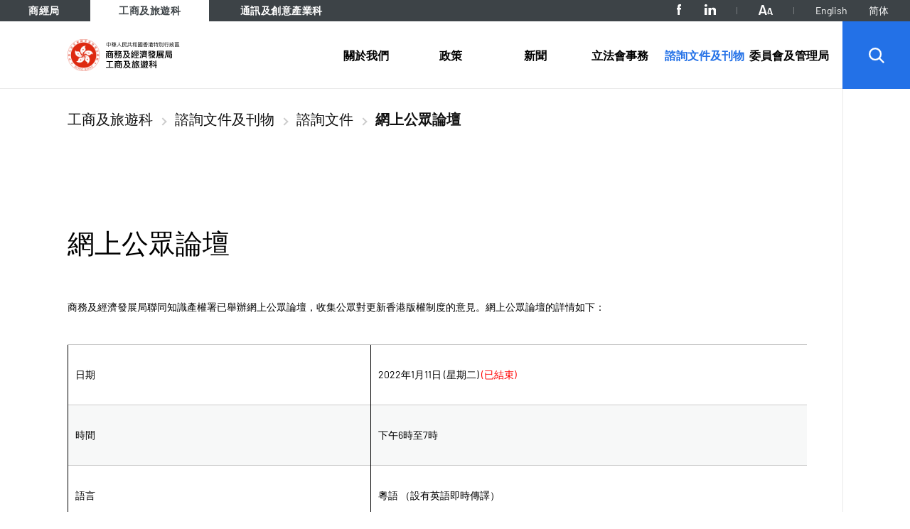

--- FILE ---
content_type: text/html
request_url: https://www.cedb.gov.hk/archive/citb/tc/consultations-and-publications/consultation-papers/public-forum-copyright-regime.html
body_size: 2876
content:


<!DOCTYPE html>
<html lang="zh-Hant">
	<head><meta name="robots" content="noindex">
		<meta charset="UTF-8">
		<meta name="viewport" content="width=device-width, minimum-scale=1, initial-scale=1, user-scalable=yes">
		<meta http-equiv="X-UA-Compatible" content="IE=Edge">
		<meta name="title" content="網上公眾論壇">
		<meta name="description" content="">
		<meta name="keywords" content="回應表格, 新聞稿, 回应表格, 新闻稿, Consultation Paper, Press Release, The Commerce, Industry and Tourism Branch, 工商及旅遊科, 工商及旅游科, 咨询文件及刊物  ">
		<meta property="og:title" content="網上公眾論壇">
		<meta property="og:description" content="">
		<meta property="og:image" content="">
		<meta property="og:site_name" content="商務及經濟發展局">
		<meta property="og:type" content="website">
		
		
		
		<link rel="icon" href="/archive/assets/favicon.ico">
		<title>網上公眾論壇 - 商務及經濟發展局</title>
	<link rel="stylesheet" id="style_common" type="text/css" href="/archive/css/common.css">
	    <link rel="stylesheet" id="style_page" type="text/css" href="/archive/css/news/template.css">
		
	</head>
	<body>
	    <a id="skiptocontent-focus" href="javascript:void(0)" role="button"><span class="sr-only">tab to navigate</span></a>
        	    <a id="skiptocontent" href="public-forum.html#maincontent">跳到主要內容</a>

		<header>
<div class="topbar desktop-edge-only">
<ul class="site-selector" >
<li class="cedb"><a href="/archive/tc/index.html">商經局</a></li>
<li class="citb"><a href="/archive/citb/tc/index.html">工商及旅遊科</a></li>
<li class="ccib"><a href="/archive/ccib/tc/index.html">通訊及創意產業科</a></li>
</ul>
<ul class="language-selector">
<li class="follow">
<ul>
<li><a rel="noopener" href="https://www.facebook.com/cedbhk/" target="_blank"><img src="/archive/assets/images/common/icon_facebook_grey.svg" alt="Facebook" /></a></li>
<li><a rel="noopener" href="https://www.linkedin.com/company/cedbhk" target="_blank"><img src="/archive/assets/images/common/icon_linkedin_grey.svg" alt="LinkedIn" /></a></li>
</ul>
</li>
<li class="textsize"><a href="/archive/citb/tc/how-to-change-text-size.html"><img src="/archive/assets/images/common/icon_textsize.svg" alt="變更字型大小" /></a></li>
<li><a href="/archive/en/index.html">English</a></li>
<li><a href="/archive/sc/index.html">简体</a></li>
</ul>
</div>
<div class="content container-full">
<div class="logo"><a href="/archive/citb/tc/index.html"><img class="desktop-edge-only" src="/archive/assets/images/citb/citb_logo_tc.svg" alt="商務及經濟發展局" /><img class="mobile-edge-only" src="/archive/assets/images/citb/citb_logo_tc_m.svg" alt="商務及經濟發展局" /></a></div>
<div class="megamenu"></div>
</div>
<div class="megamenu-expand-wrap"></div>
<div class="megamenu-mobile-wrap">
<ul class="language-selector container">
<li><a href="/archive/en/index.html">EN</a></li>
<li><a href="/archive/sc/index.html">简</a></li>
</ul>
<ul class="follows">
<li><a rel="noopener" href="https://www.linkedin.com/company/cedbhk" target="_blank" class="social-icon linkedin"><span class="sr-only">Facebook</span></a></li>
<li><a rel="noopener" href="https://www.facebook.com/cedbhk/" target="_blank" class="social-icon facebook"><span class="sr-only">LinkedIn</span></a></li>
</ul>
<ul class="sites" >
<li class="cedb"><a href="/archive/tc/index.html">商經局</a></li>
<li class="citb"><a href="/archive/citb/tc/index.html">工商及旅遊科</a></li>
<li class="ccib"><a href="/archive/ccib/tc/index.html">通訊及創意產業科</a></li>
</ul>
</div>
<div class="menu-title container mobile-edge-only">
<div class="tag"></div>
<div class="title"></div>
<div class="progress"></div>
</div>
<div class="search"><button class="open"><img class="desktop-edge-only" src="/archive/assets/images/common/icon_search_white.svg" alt="開啟搜尋" /><img class="mobile-edge-only" src="/archive/assets/images/common/icon_search.svg" alt="開啟搜尋" /></button> <button class="close" aria-label="關閉搜尋"></button></div>
<div class="hamburger mobile-edge-only"><button aria-label="切換目錄"></button></div>
		</header>
		
        		<div class="search-panel" role="dialog" aria-hidden="true" tabindex="-1"><span class="overlay"></span>
        			<div class="search-wrap" role="document">
        				<button class="close desktop-edge-only sr-only sr-only-focusable" aria-label="關閉搜尋"></button>
        				<button class="close mobile-edge-only" aria-label="關閉搜尋"></button>
        				<div class="content">
        					<div class="keyword-wrap">
        						<label class="sr-only" for="search-keyword">輸入查詢字串</label>
        						<input type="text" id="search-keyword" placeholder="輸入查詢字串">
        						<button class="search-submit"><span class="sr-only">搜尋</span></button>
        					</div>
        					<div class="suggested-wrap">
        						<div class="title">建議結果</div>
        					</div>
        				</div>
        			</div>
        		</div>

		
		<main>
		    <span id="maincontent" tabindex="0"></span>
			<div class="search-meta"></div>
			
			


<div class="detail-page">
	<div class="container-full">
		<div class="desktop-only">
			<ul class="breadcrumb" >
				             <li><a href="/archive/citb/tc/">工商及旅遊科</a></li>
            <li><a href="/archive/citb/sc/consultations-and-publications/consultation-papers.html">諮詢文件及刊物</a></li>
            <li><a href="/archive/citb/tc/consultations-and-publications/consultation-papers.html">諮詢文件</a></li>
        <li>網上公眾論壇</li>


			</ul>
		</div>
		<div class="content-wrap">
			<div class="meta">
				<ul>

					<li class="category"></li>
				</ul>
			</div>
			<h1 class="title">網上公眾論壇</h1>
			<div class="content">
				

				
			    

                        <!-- component 2.1 -->
                        <div class="paragraph">
                            <!-- Content of Headline --> 
        					<h2 class="subtitle"></h2>
        					<div class="content">
        					    <!-- Content value of Content -->
        						<p>商務及經濟發展局聯同知識產權署已舉辦網上公眾論壇，收集公眾對更新香港版權制度的意見。網上公眾論壇的詳情如下：</p>
        						<!-- component 11-->
							<div class="paragraph-table">
								<div class="table-wrap desktop-only">
									<table>
										<tr>
											<td scope="row" role="rowheader">
											</td>
											<td>
											</td>
										</tr>
										<tr>
											<td scope="row" role="rowheader">日期
											</td>
											<td>2022年1月11日 (星期二) <span style="color: red;">(已結束)</span>
											</td>
										</tr>
										<tr>
											<td scope="row" role="rowheader">時間
											</td>
											<td>下午6時至7時
											</td>
										</tr>
										<tr>
											<td scope="row" role="rowheader">語言
											</td>
											<td>粵語 （設有英語即時傳譯）
											</td>
										</tr>
									</table>
								</div>
								<div class="table-wrap-mobile mobile-only">
									<table>
										<tbody>
											<tr>
												<th role="rowheader">日期</th>
												<td>2022年1月11日 (星期二) <span style="color: red;">(已結束)</span>
												</td>
											</tr>
											<tr>
												<th role="rowheader">時間</th>
												<td>下午6時至7時
												</td>
											</tr>
											<tr>
												<th role="rowheader">語言</th>
												<td>粵語 （設有英語即時傳譯）
												</td>
											</tr>
										</tbody>
									</table>
								</div>
								
							</div>
        					</div>
        				</div>
        				

				
                <div class="lastrevisiondate">
        			<div class="text">修訂日期：
        				2022年 1月 12日
        			</div>
        		</div>

			</div>
		</div>
	</div>
</div>
			
			<aside class="sidebar-wrap">
				<div class="content">
					<ul>
						<li class="desktop-only"><a class="social-icon linkedin" href="/index.html" target="_blank"><span class="sr-only">LinkedIn</span></a></li>
						<li class="desktop-only"><a class="social-icon facebook" href="/index.html" target="_blank"><span class="sr-only">Facebook</span></a></li>
						<li class="desktop-only"><a class="social-icon twitter" href="/index.html" target="_blank"><span class="sr-only">Twitter</span></a></li>
						<li class="desktop-only"><a class="social-icon share" aria-label="share" role="button" href="/index.html"></a></li>
						<li class="mobile-only"><a class="social-icon linkedin-white" href="/index.html" target="_blank"><span class="sr-only">LinkedIn</span></a></li>
						<li class="mobile-only"><a class="social-icon facebook-white" href="/index.html" target="_blank"><span class="sr-only">Facebook</span></a></li>
						<li class="mobile-only"><a class="social-icon twitter-white" href="/index.html" target="_blank"><span class="sr-only">Twitter</span></a></li>
						<li class="mobile-only"><a class="social-icon share-white" aria-label="share" role="button" href="/index.html"></a></li>
						<li class="mobile-only"><a class="social-icon share-white trigger" aria-label="share" role="button" href="/index.html"></a></li>
					</ul>
				</div>
			</aside>
		</main>
		<footer>
<div class="backtotop"><span class="icon" aria-hidden="true"></span><a href="public-forum.html#skiptocontent">回到頁首</a></div>
<div class="top-border">
<div class="logos-wrap container-full"></div>
</div>
<div class="top-border">
<div class="sitemap-wrap container-full"></div>
</div>
<div class="top-border">
<div class="left-right-bar container-full">
<div class="address-wrap">
<div class="address-box">
<p class="title">商務及經濟發展局<br />工商及旅遊科</p>
<div class="info">
<div class="address">香港添馬添美道2號政府總部西翼23樓</div>
<div class="hours">辦公時間：星期一至星期五上午8時45分至下午6時<br>﹙下午1時至2時午膳休息﹚</div>
<div class="email"><a href="mailto:citbenq@cedb.gov.hk">citbenq@cedb.gov.hk</a></div>
<div class="tel"><a href="tel:+85236555170">+852 3655 5170</a></div>
<div class="fax"><a href="tel:+85228401621">+852 2840 1621</a></div>
</div>
</div>
</div>
<div class="copyright-wrap">
<div class="content">
<div class="left-right">
<ul class="links follow">
<li class="title">關注我們</li>
<li><a rel="noopener" href="https://www.linkedin.com/company/cedbhk" target="_blank" class="social-icon linkedin-white"><span class="sr-only">LinkedIn</span></a></li>
<li><a rel="noopener" href="https://www.facebook.com/cedbhk/" target="_blank" class="social-icon facebook-white"><span class="sr-only">Facebook</span></a></li>
</ul>
<div class="brandhk"><a rel="noopener" href="https://www.brandhk.gov.hk/html/tc/" target="_blank"><img src="/archive/assets/images/common/logo-brandhk.png" alt="BrandHK" /></a></div>
</div>
<div class="copyright">
<ul class="links">
<li><a href="/archive/tc/privacy-policy-statement.html">私隱政策</a></li>
</ul>
<p>© 2020 商務及經濟發展局</p>
</div>
</div>
</div>
</div>
</div>
		</footer>
		
	<script id="script_common" type="text/javascript" src="/archive/js/common.js"></script>
	<script id="script_lib" type="text/javascript" src="/archive/js/lib.js"></script>
	    <script id="script_page" type="text/javascript" src="/archive/js/news/template.js"></script>
	
	</body>
</html>

--- FILE ---
content_type: text/css
request_url: https://www.cedb.gov.hk/archive/css/common.css
body_size: 15747
content:
.sticky-wrap{overflow-x:auto;overflow-y:hidden;position:relative;width:100%}.sticky-wrap .sticky-col,.sticky-wrap .sticky-intersect,.sticky-wrap .sticky-thead{opacity:0;position:absolute;top:0;left:0;z-index:50;width:auto}.sticky-wrap .sticky-thead{box-shadow:0 .25em .1em -.1em rgba(0,0,0,.125);z-index:100;width:100%}.sticky-wrap .sticky-intersect{opacity:1;z-index:150}.sticky-wrap .sticky-intersect th{background-color:#666;color:#eee}.sticky-wrap td,.sticky-wrap th{box-sizing:border-box}.sticky-wrap th{background-color:#666;color:#eee}.sticky-wrap.overflow-y{overflow-y:auto;max-height:100%}[data-simplebar]{position:relative;flex-direction:column;flex-wrap:wrap;justify-content:flex-start;align-content:flex-start;align-items:flex-start}.simplebar-wrapper{overflow:hidden;width:inherit;height:inherit;max-width:inherit;max-height:inherit}.simplebar-mask{direction:inherit;position:absolute;overflow:hidden;padding:0;margin:0;left:0;top:0;bottom:0;right:0;width:auto!important;height:auto!important;z-index:0}.simplebar-offset{direction:inherit!important;box-sizing:inherit!important;resize:none!important;position:absolute;top:0;left:0;bottom:0;right:0;padding:0;margin:0;-webkit-overflow-scrolling:touch}.simplebar-content-wrapper{direction:inherit;box-sizing:border-box!important;position:relative;display:block;height:100%;width:auto;max-width:100%;max-height:100%;scrollbar-width:none;-ms-overflow-style:none}.simplebar-content-wrapper::-webkit-scrollbar,.simplebar-hide-scrollbar::-webkit-scrollbar{width:0;height:0}.simplebar-content:after,.simplebar-content:before{content:" ";display:table}.simplebar-placeholder{max-height:100%;max-width:100%;width:100%;pointer-events:none}.simplebar-height-auto-observer-wrapper{box-sizing:inherit!important;height:100%;width:100%;max-width:1px;position:relative;float:left;max-height:1px;overflow:hidden;z-index:-1;padding:0;margin:0;pointer-events:none;flex-grow:inherit;flex-shrink:0;flex-basis:0}.simplebar-height-auto-observer{box-sizing:inherit;display:block;opacity:0;position:absolute;top:0;left:0;height:1000%;width:1000%;min-height:1px;min-width:1px;overflow:hidden;pointer-events:none;z-index:-1}.simplebar-track{z-index:1;position:absolute;right:0;bottom:0;pointer-events:none;overflow:hidden}[data-simplebar].simplebar-dragging .simplebar-content{pointer-events:none;user-select:none;-webkit-user-select:none}[data-simplebar].simplebar-dragging .simplebar-track{pointer-events:all}.simplebar-scrollbar{position:absolute;left:0;right:0;min-height:10px}.simplebar-scrollbar:before{position:absolute;content:"";background:#000;border-radius:7px;left:2px;right:2px;opacity:0;transition:opacity .2s linear}.simplebar-scrollbar.simplebar-visible:before{opacity:.5;transition:opacity 0s linear}.simplebar-track.simplebar-vertical{top:0;width:11px}.simplebar-track.simplebar-vertical .simplebar-scrollbar:before{top:2px;bottom:2px}.simplebar-track.simplebar-horizontal{left:0;height:11px}.simplebar-track.simplebar-horizontal .simplebar-scrollbar:before{height:100%;left:2px;right:2px}.simplebar-track.simplebar-horizontal .simplebar-scrollbar{right:auto;left:0;top:2px;height:7px;min-height:0;min-width:10px;width:auto}[data-simplebar-direction=rtl] .simplebar-track.simplebar-vertical{right:auto;left:0}.hs-dummy-scrollbar-size{direction:rtl;position:fixed;opacity:0;visibility:hidden;height:500px;width:500px;overflow-y:hidden;overflow-x:scroll}.simplebar-hide-scrollbar{position:fixed;left:0;visibility:hidden;overflow-y:scroll;scrollbar-width:none;-ms-overflow-style:none}.sr-only{position:absolute;width:1px;height:1px;padding:0;margin:-1px;overflow:hidden;clip:rect(0,0,0,0);white-space:nowrap;border:0}.sr-only-focusable:active,.sr-only-focusable:focus{position:static;width:auto;height:auto;overflow:visible;clip:auto;white-space:normal}.slick-slider{position:relative;display:block;box-sizing:border-box;-webkit-touch-callout:none;-webkit-user-select:none;-khtml-user-select:none;-moz-user-select:none;-ms-user-select:none;user-select:none;-ms-touch-action:pan-y;touch-action:pan-y;-webkit-tap-highlight-color:transparent}.slick-list{position:relative;overflow:hidden;display:block;margin:0;padding:0}.slick-list:focus{outline:0}.slick-list.dragging{cursor:pointer;cursor:hand}.slick-slider .slick-list,.slick-slider .slick-track{-webkit-transform:translate3d(0,0,0);-moz-transform:translate3d(0,0,0);-ms-transform:translate3d(0,0,0);-o-transform:translate3d(0,0,0);transform:translate3d(0,0,0)}.slick-track{position:relative;left:0;top:0;display:block;margin-left:auto;margin-right:auto}.slick-track:after,.slick-track:before{content:"";display:table}.slick-track:after{clear:both}.slick-loading .slick-track{visibility:hidden}.slick-slide{float:left;height:100%;min-height:1px;display:none}[dir=rtl] .slick-slide{float:right}.slick-slide img{display:block}.slick-slide.slick-loading img{display:none}.slick-slide.dragging img{pointer-events:none}.slick-initialized .slick-slide{display:block}.slick-loading .slick-slide{visibility:hidden}.slick-vertical .slick-slide{display:block;height:auto;border:1px solid transparent}.slick-arrow.slick-hidden{display:none}.slick-arrow{position:relative;width:60px;height:60px;padding:0;background:#707070;border:none;text-indent:9999px;z-index:5;cursor:pointer}.slick-arrow.slick-prev{margin-right:1px}.slick-arrow.slick-prev:focus:before,.slick-arrow.slick-prev:hover:before{width:100%}.slick-arrow.slick-prev:before{position:absolute;top:0;right:0;width:0;height:100%;background:#2371e7;transition:all .3s;content:""}.slick-arrow.slick-prev:after{position:absolute;top:50%;left:50%;width:0;height:0;border-top:6px solid transparent;border-bottom:6px solid transparent;border-right:6px solid #fff;transform:translate(-50%,-50%);content:""}.slick-arrow.slick-next:focus:before,.slick-arrow.slick-next:hover:before{width:100%}.slick-arrow.slick-next:before{position:absolute;top:0;left:0;width:0;height:100%;background:#2371e7;transition:all .3s;content:""}.slick-arrow.slick-next:after{position:absolute;top:50%;left:50%;width:0;height:0;border-top:6px solid transparent;border-bottom:6px solid transparent;border-left:6px solid #fff;transform:translate(-50%,-50%);content:""}.slick-dots{margin:20px 0 0;padding:0;list-style:none;text-align:center}.slick-dots li{display:inline-block;padding:0 10px}@media (max-width:1023px){.slick-dots li{padding:0 5px}}.slick-dots li.slick-active button,.slick-dots li:focus button,.slick-dots li:hover button{background:#878282}.slick-dots li button{width:10px;height:10px;padding:0;border:none;background:rgba(162,162,162,.5);border-radius:50%;text-indent:9999px;transition:all .3s;cursor:pointer}.mfp-bg{top:0;left:0;width:100%;height:100%;z-index:1042;overflow:hidden;position:fixed;background:rgba(51,51,51,.2);opacity:.8}.mfp-wrap{top:0;left:0;width:100%;height:100%;z-index:1043;position:fixed;outline:0!important;-webkit-backface-visibility:hidden}.mfp-container{text-align:center;position:absolute;width:100%;height:100%;left:0;top:0;padding:0 8px;box-sizing:border-box}.mfp-container:before{content:"";display:inline-block;height:100%;vertical-align:middle}.mfp-align-top .mfp-container:before{display:none}.mfp-content{position:relative;display:inline-block;vertical-align:middle;margin:0 auto;text-align:left;z-index:1045}.mfp-ajax-holder .mfp-content,.mfp-inline-holder .mfp-content{width:100%;cursor:auto}.mfp-ajax-cur{cursor:progress}.mfp-zoom-out-cur,.mfp-zoom-out-cur .mfp-image-holder .mfp-close{cursor:-moz-zoom-out;cursor:-webkit-zoom-out;cursor:zoom-out}.mfp-zoom{cursor:pointer;cursor:-webkit-zoom-in;cursor:-moz-zoom-in;cursor:zoom-in}.mfp-auto-cursor .mfp-content{cursor:auto}.mfp-arrow,.mfp-close,.mfp-counter,.mfp-preloader{-webkit-user-select:none;-moz-user-select:none;user-select:none}.mfp-loading.mfp-figure{display:none}.mfp-hide{display:none!important}.mfp-preloader{color:#ccc;position:absolute;top:50%;width:auto;text-align:center;margin-top:-.8em;left:8px;right:8px;z-index:1044}.mfp-preloader a{color:#ccc}.mfp-preloader a:hover{color:#fff}.mfp-s-ready .mfp-preloader{display:none}.mfp-s-error .mfp-content{display:none}button.mfp-arrow,button.mfp-close{overflow:visible;cursor:pointer;background:0 0;border:0;-webkit-appearance:none;display:block;outline:0;padding:0;z-index:1046;box-shadow:none;touch-action:manipulation}button::-moz-focus-inner{padding:0;border:0}.mfp-close{width:44px;height:44px;line-height:44px;position:absolute;right:0;top:0;text-decoration:none;text-align:center;opacity:.65;padding:0 0 18px 10px;color:#fff;font-style:normal;font-size:28px;font-family:Arial,Baskerville,monospace}.mfp-close:focus,.mfp-close:hover{opacity:1}.mfp-close:active{top:1px}.mfp-close-btn-in .mfp-close{color:#333}.mfp-iframe-holder .mfp-close,.mfp-image-holder .mfp-close{color:#fff;right:-6px;text-align:right;padding-right:6px;width:100%}.mfp-counter{position:absolute;top:0;right:0;color:#ccc;font-size:12px;line-height:18px;white-space:nowrap}.mfp-arrow{position:absolute;opacity:.65;margin:0;top:50%;margin-top:-55px;padding:0;width:90px;height:110px;-webkit-tap-highlight-color:transparent}.mfp-arrow:active{margin-top:-54px}.mfp-arrow:focus,.mfp-arrow:hover{opacity:1}.mfp-arrow:after,.mfp-arrow:before{content:"";display:block;width:0;height:0;position:absolute;left:0;top:0;margin-top:35px;margin-left:35px;border:medium inset transparent}.mfp-arrow:after{border-top-width:13px;border-bottom-width:13px;top:8px}.mfp-arrow:before{border-top-width:21px;border-bottom-width:21px;opacity:.7}.mfp-arrow-left{left:0}.mfp-arrow-left:after{border-right:17px solid #fff;margin-left:31px}.mfp-arrow-left:before{margin-left:25px;border-right:27px solid #3f3f3f}.mfp-arrow-right{right:0}.mfp-arrow-right:after{border-left:17px solid #fff;margin-left:39px}.mfp-arrow-right:before{border-left:27px solid #3f3f3f}.mfp-iframe-holder{padding-top:40px;padding-bottom:40px}.mfp-iframe-holder .mfp-content{line-height:0;width:100%;max-width:1170px}.mfp-iframe-holder .mfp-close{top:-40px}.mfp-iframe-scaler{width:100%;height:0;overflow:hidden;padding-top:56.25%}.mfp-iframe-scaler iframe{position:absolute;display:block;top:0;left:0;width:100%;height:100%;box-shadow:0 0 8px rgba(0,0,0,.6);background:#000}img.mfp-img{width:auto;max-width:100%;height:auto;display:block;line-height:0;box-sizing:border-box;padding:40px 0 40px;margin:0 auto}.mfp-figure{line-height:0}.mfp-figure:after{content:"";position:absolute;left:0;top:40px;bottom:40px;display:block;right:0;width:auto;height:auto;z-index:-1;box-shadow:0 0 8px rgba(0,0,0,.6);background:#444}.mfp-figure small{color:#bdbdbd;display:block;font-size:12px;line-height:14px}.mfp-figure figure{margin:0}.mfp-bottom-bar{margin-top:-36px;position:absolute;top:100%;left:0;width:100%;cursor:auto}.mfp-title{text-align:left;line-height:18px;color:#f3f3f3;word-wrap:break-word;padding-right:36px}.mfp-image-holder .mfp-content{max-width:100%}.mfp-gallery .mfp-image-holder .mfp-figure{cursor:pointer}@media screen and (max-width:800px) and (orientation:landscape),screen and (max-height:300px){.mfp-img-mobile .mfp-image-holder{padding-left:0;padding-right:0}.mfp-img-mobile img.mfp-img{padding:0}.mfp-img-mobile .mfp-figure:after{top:0;bottom:0}.mfp-img-mobile .mfp-figure small{display:inline;margin-left:5px}.mfp-img-mobile .mfp-bottom-bar{background:rgba(0,0,0,.6);bottom:0;margin:0;top:auto;padding:3px 5px;position:fixed;box-sizing:border-box}.mfp-img-mobile .mfp-bottom-bar:empty{padding:0}.mfp-img-mobile .mfp-counter{right:5px;top:3px}.mfp-img-mobile .mfp-close{top:0;right:0;width:35px;height:35px;line-height:35px;background:rgba(0,0,0,.6);position:fixed;text-align:center;padding:0}}@media all and (max-width:900px){.mfp-arrow{-webkit-transform:scale(.75);transform:scale(.75)}.mfp-arrow-left{-webkit-transform-origin:0;transform-origin:0}.mfp-arrow-right{-webkit-transform-origin:100%;transform-origin:100%}.mfp-container{padding-left:0;padding-right:0}}#skiptocontent{position:fixed;top:0;left:0;padding:10px;background:#40514e;color:#fff;white-space:nowrap;opacity:0}#skiptocontent:focus{opacity:1;z-index:20}.megamenu{display:inline-flex;align-items:center;align-content:space-evenly;width:100%;height:100%}@media (max-width:1024px){.megamenu{display:none}}.megamenu a{display:inline-flex;justify-content:center;align-items:center;width:100%;height:100%;font-size:14px;font-weight:700;line-height:20px;line-height:16px;text-transform:uppercase;transition:all .3s}.megamenu a:lang(zh){font-size:16px}@media (max-width:1279px){.megamenu a{font-size:12px}.megamenu a:lang(zh){font-size:14px}}@media (max-width:375px){.megamenu a{font-size:14px}.megamenu a:lang(zh){font-size:16px}}.megamenu a.active,.megamenu a.current{color:#2371e7!important}.megamenu a:focus,.megamenu a:hover{color:#2371e7}.megamenu a span{max-width:50%}@media (max-width:1440px){.megamenu a span{max-width:58%}}.megamenu a span:lang(zh){max-width:none!important}body.citb .megamenu a span{max-width:60%}@media (max-width:1440px){body.citb .megamenu a span{max-width:82%}}body.ccib .megamenu a span{max-width:68%}@media (max-width:1440px){body.ccib .megamenu a span{max-width:90%}}.megamenu-expand{position:absolute;top:100%;right:0;width:100%;visibility:hidden;transform:translateY(-100%);transition:transform .3s ease-in-out;z-index:-1}.megamenu-expand.active{visibility:visible;transform:translateY(0)}.megamenu-expand.active:after{position:absolute;top:0;left:0;width:calc(100% - 95px);border-top:1px solid #eaeaea;content:""}@media (max-width:1279px){.megamenu-expand.active:after{width:calc(100% - 50px)}}.megamenu-expand>.container-full{padding-left:0}.megamenu-expand .section{display:flex;justify-content:space-between;padding-left:140px;padding-right:30px;background:#fff}@media (max-width:1680px){.megamenu-expand .section{padding-left:30px}}.megamenu-expand .section .featured{width:100%;min-width:35%;max-width:35%;padding:50px 30px 50px 0}.megamenu-expand .section .featured .title{margin-top:0;margin-bottom:22.5px;max-width:270px;font-size:42px;font-weight:500;line-height:60px;font-weight:700;line-height:1}@media (max-width:1680px){.megamenu-expand .section .featured .title{font-size:40px;line-height:56px}}@media (max-width:1440px){.megamenu-expand .section .featured .title{font-size:38px;line-height:54px}}@media (max-width:1279px){.megamenu-expand .section .featured .title{font-size:34px;line-height:48px}}@media (max-width:375px){.megamenu-expand .section .featured .title{font-size:28px;line-height:36px}}.megamenu-expand .section .featured p:last-child{margin-bottom:0}.megamenu-expand .section .menu-wrap{display:flex;width:100%}.megamenu-expand .section .menu-wrap.count-1 ul:after,.megamenu-expand .section .menu-wrap.count-1 ul:before{display:none}.megamenu-expand .section .menu-wrap.count-2 ul:after{display:none}.megamenu-expand .section .menu-wrap.subgroup ul{display:block}.megamenu-expand .section .menu-wrap.subgroup ul:after,.megamenu-expand .section .menu-wrap.subgroup ul:before{display:none}.megamenu-expand .section .menu-wrap.subgroup ul li{margin-bottom:15px;min-height:45px;width:auto}.megamenu-expand .section .menu-wrap.subgroup ul li.group-title{color:#999}.megamenu-expand .section .menu-wrap.subgroup ul li.group-title:before{display:none}.megamenu-expand .section .menu-wrap.subgroup ul li.group-title a{cursor:inherit}.megamenu-expand .section .menu-wrap.subgroup ul li.group-title.clickable a{cursor:pointer}.megamenu-expand .section ul{flex:1;display:flex;flex-wrap:wrap;align-items:flex-start;position:relative;margin:0;padding:50px 0 25px;list-style:none;border-left:1px solid #eaeaea}.megamenu-expand .section ul:before{position:absolute;top:0;left:33.33333%;height:100%;border-left:1px solid #eaeaea;content:""}.megamenu-expand .section ul:after{position:absolute;top:0;right:33.33333%;height:100%;border-right:1px solid #eaeaea;content:""}.megamenu-expand .section ul:empty{border-left:none}.megamenu-expand .section ul li{position:relative;margin-bottom:25px;padding-top:10px;padding-bottom:10px;padding-left:30px;width:33.33333%;min-height:60px;font-size:14px;font-weight:700;line-height:22px;text-transform:uppercase}@media (max-width:1680px){.megamenu-expand .section ul li{font-size:12px}.megamenu-expand .section ul li:lang(zh){font-size:14px!important}}.megamenu-expand .section ul li:lang(zh){font-size:16px}.megamenu-expand .section ul li.hover:before{height:100%;border-color:#2371e7}.megamenu-expand .section ul li:before{position:absolute;top:50%;left:-1px;width:auto;height:0;border-left:2px solid #2371e7;transform:translateY(-50%);transition:all .3s;z-index:1;content:""}.megamenu-expand .section ul li a{position:absolute;display:inline-block;top:50%;padding-right:15px;transform:translateY(-50%)}.megamenu-mobile-wrap{position:fixed;top:0;right:0;width:50%;height:100%;padding-top:60px;background:#fff;box-shadow:inset 1px 0 1px #eaeaea;visibility:hidden;transform:translateX(100%);transition:all .3s ease-in-out;z-index:15;overflow:auto}@media (max-width:1024px){.megamenu-mobile-wrap{display:flex;flex-direction:column}}@media (max-width:767px){.megamenu-mobile-wrap{left:0;right:auto;width:100%;box-shadow:none;transform:translateY(-100%)}}.megamenu-mobile-wrap.active{visibility:visible;transform:none}.megamenu-mobile-wrap .language-selector{display:flex;align-items:center;position:absolute;top:0;left:0;margin:0;height:60px;list-style:none}.megamenu-mobile-wrap .language-selector li{display:inline-block;margin-right:10px;padding-right:10px;line-height:1;border-right:1px solid #000}.megamenu-mobile-wrap .language-selector li:last-child{margin-right:0;padding-right:0;border-right:none}.megamenu-mobile-wrap .language-selector li a:focus{border:6px solid #2371e7}.megamenu-mobile-wrap .megamenu-mobile.active ul li:first-child:before{height:100%;border-color:#2371e7}.megamenu-mobile-wrap .megamenu-mobile.active .submenu li:last-child{margin-bottom:10px!important}.megamenu-mobile-wrap .megamenu-mobile ul{margin:0;padding:0;list-style:none}.megamenu-mobile-wrap .megamenu-mobile ul li{font-size:18px;line-height:22px;font-weight:700;text-transform:uppercase}.megamenu-mobile-wrap .megamenu-mobile ul li a:focus{border:6px solid #2371e7}.megamenu-mobile-wrap .megamenu-mobile ul li:first-child{position:relative;margin-bottom:20px;padding-top:10px;padding-bottom:10px}.megamenu-mobile-wrap .megamenu-mobile ul li:first-child:before{position:absolute;top:50%;left:-30px;height:0;border-left:4px solid transparent;transform:translateY(-50%);transition:all .3s;content:""}.megamenu-mobile-wrap .megamenu-mobile ul li.group-title{font-size:16px;font-weight:700;color:#999}.megamenu-mobile-wrap .megamenu-mobile ul li.group-title a{cursor:inherit}.megamenu-mobile-wrap .megamenu-mobile ul li.group-title.clickable a{cursor:pointer}.megamenu-mobile-wrap .megamenu-mobile .submenu{display:none}.megamenu-mobile-wrap .megamenu-mobile .submenu li{padding-top:15px!important;padding-bottom:15px!important;color:#333;font-weight:400;text-transform:none}.megamenu-mobile-wrap .megamenu-mobile .submenu li:first-child{padding-top:0!important;margin-bottom:0}.megamenu-mobile-wrap .megamenu-mobile .submenu li:before{display:none}.megamenu-mobile-wrap .megamenu-mobile .submenu li a:focus{border:6px solid #2371e7}.megamenu-mobile-wrap .follows{margin:0;padding:0 30px;list-style:none}.megamenu-mobile-wrap .follows li{display:inline-block;padding-right:30px}.megamenu-mobile-wrap .follows li:last-child{padding-right:0}.megamenu-mobile-wrap .sites{flex:1;display:flex;flex-direction:column;justify-content:flex-end;margin:60px 0 0;padding:0;list-style:none}@media (max-width:767px){.megamenu-mobile-wrap .sites{flex:none}}.megamenu-mobile-wrap .sites li{position:relative;display:block;background:#313a3f;color:#fff;border-bottom:1px solid rgba(255,255,255,.1);font-weight:700;text-transform:uppercase;transition:all .3s}.megamenu-mobile-wrap .sites li.active:before,.megamenu-mobile-wrap .sites li:focus:before,.megamenu-mobile-wrap .sites li:hover:before{width:100%}.megamenu-mobile-wrap .sites li:last-child{border-bottom:none}.megamenu-mobile-wrap .sites li:before{position:absolute;top:0;left:0;width:0;height:100%;background:#1753ba;transition:all .3s;content:""}.megamenu-mobile-wrap .sites li a{position:relative;display:block;padding:24px 30px;z-index:0;color:#fff}.megamenu-mobile-wrap .sites li a:focus{border:6px solid #2371e7}.search-panel{position:fixed;top:0;left:0;width:100%;height:100%;transition:all .3s ease-in-out;transform:translateX(-100%);visibility:hidden;z-index:15}.search-panel.active{transform:translateX(0);visibility:visible}.search-panel.active .overlay{right:0}.search-panel .overlay{position:fixed;top:0;right:-100vw;width:95px;height:inherit;cursor:pointer}@media (max-width:1279px){.search-panel .overlay{width:50px}}.search-panel .search-wrap{position:fixed;top:0;left:inherit;width:calc(100% - 95px);height:inherit;background:#313a3f;color:#fff}@media (max-width:1279px){.search-panel .search-wrap{width:calc(100% - 50px)}}@media (max-width:1024px){.search-panel .search-wrap{width:100%}}.search-panel .search-wrap .close{position:fixed!important;top:25px;right:145px;border:none;background:0 0;overflow:visible;cursor:pointer;position:relative}.search-panel .search-wrap .close:after,.search-panel .search-wrap .close:before{position:absolute;top:0;bottom:0;left:0;right:0;margin:auto;width:30px;height:1px;border-top:2px solid #000;transform:rotate(45deg);content:""}.search-panel .search-wrap .close:after{transform:rotate(-45deg)}@media (max-width:1279px){.search-panel .search-wrap .close{width:100px}}@media (max-width:1024px){.search-panel .search-wrap .close{right:-18px}}.search-panel .search-wrap .close:after,.search-panel .search-wrap .close:before{width:20px;border-color:#fff}.search-panel .search-wrap .close:focus:after,.search-panel .search-wrap .close:focus:before{border-color:#0d90ff}.search-panel .search-wrap .content{padding:70px 15%}@media (max-width:1023px){.search-panel .search-wrap .content{padding-left:30px;padding-right:30px}}.search-panel .search-wrap .keyword-wrap{position:relative;margin-bottom:60px;border-bottom:1px solid rgba(242,242,242,.25)}@media (max-width:1023px){.search-panel .search-wrap .keyword-wrap{margin-bottom:30px}}.search-panel .search-wrap .keyword-wrap input{width:100%;background:0 0;border:none;padding:12px 32px 12px 5px;font-size:26px;color:#fff}@media (max-width:1023px){.search-panel .search-wrap .keyword-wrap input{font-size:1em}}.search-panel .search-wrap .keyword-wrap .search-submit{position:absolute;top:50%;right:5px;background:0 0;border:solid #fff;border-width:0 3px 3px 0;padding:5px;transform:translateY(-50%) rotate(-45deg);cursor:pointer}@media (max-width:1023px){.search-panel .search-wrap .keyword-wrap .search-submit{padding:3px}}.search-panel .search-wrap .keyword-wrap .search-submit:focus{border:solid #0d90ff;border-width:0 3px 3px 0}.search-panel .search-wrap .suggested-wrap{display:none}.search-panel .search-wrap .suggested-wrap .title{margin-bottom:15px;color:rgba(255,255,255,.5);font-size:22px}.search-panel .search-wrap .suggested-wrap ul{margin:0;padding:0;list-style:none}.search-panel .search-wrap .suggested-wrap ul li{margin-bottom:15px;font-size:18px}@media (max-width:1023px){.search-panel .search-wrap .suggested-wrap ul li{font-size:inherit}}.search-panel .search-wrap .suggested-wrap ul li:last-child{margin-bottom:0}.search-panel .sr-only{color:#fff;background-color:#000}header{position:fixed;width:100%;background:#fff;z-index:15}@media (max-width:1023px){header.sticky .hamburger,header.sticky .search{height:60px}}header:before{position:absolute;bottom:0;left:0;width:calc(100% - 95px);height:1px;border-bottom:1px solid rgba(112,112,112,.15);pointer-events:none;z-index:15;content:""}@media (max-width:1279px){header:before{width:calc(100% - 50px)}}@media (max-width:1024px){header:before{width:100%}}header .content{position:relative;display:flex;align-items:center;justify-content:space-between;width:100%;height:95px;background:#fff;z-index:10}@media (max-width:1279px){header .content{height:50px}}@media (max-width:1024px){header .content{align-items:center;height:60px;padding-top:0;padding-bottom:0;padding-left:15px;padding-right:120px}}header .logo{flex:1 1 auto;width:100%;max-width:432px;margin-right:10px}@media (max-width:1440px){header .logo{max-width:350px}}@media (max-width:1024px){header .logo{max-width:50px}}@media (max-width:576px){header .logo{max-width:none;margin-right:0}}header .logo a{display:block}header .logo img{display:block;width:auto;max-width:100%;max-height:65px}@media (max-width:1440px){header .logo img{max-width:300px;max-height:45px}}@media (max-width:1024px){header .logo img{max-width:none;max-height:40px}}@media (max-width:375px){header .logo img{max-width:230px}}header .megamenu{flex:2 2 auto;max-width:68%;padding-right:30px}@media (max-width:1440px){header .megamenu{padding-right:15px}}header .menu-title{position:absolute;bottom:0;left:0;width:calc(100% - 60px);height:60px;padding-top:12px;padding-bottom:12px;background:#fff;font-size:.75em;font-weight:600;opacity:0;transform:translateY(-100%);transition:all .3s;z-index:-1}header .menu-title.visible{z-index:0}header .menu-title.active{opacity:1;transform:translateY(0);z-index:12}header .menu-title .tag{color:#2371e7;text-transform:uppercase}header .menu-title .progress{position:absolute;bottom:0;left:0;width:0;height:2px;background:#2371e7;transition:all .3s}header .hamburger,header .search{position:absolute;bottom:0;right:0;width:95px;height:calc(100% - 30px);background:#2371e7;transition:all .3s;z-index:10;cursor:pointer}@media (max-width:1279px){header .hamburger,header .search{width:50px}}@media (max-width:1024px){header .hamburger,header .search{height:100%}.menu-opened header .hamburger,.menu-opened header .search{top:0;bottom:auto;z-index:15}}@media (max-width:1023px){header .hamburger,header .search{width:60px;height:60px}}header .hamburger button,header .search button{position:absolute;top:50%;left:50%;width:inherit;height:inherit;padding:0;border:none;background:0 0;transform:translate(-50%,-50%);cursor:pointer}@media (max-width:1024px){header .hamburger.active:after,header .hamburger.active:before{display:none}header .hamburger.active button{position:relative}header .hamburger.active button:after,header .hamburger.active button:before{position:absolute;top:0;bottom:0;left:0;right:0;margin:auto;width:30px;height:1px;border-top:2px solid #000;transform:rotate(45deg);content:""}header .hamburger.active button:after{transform:rotate(-45deg)}header .hamburger.active button:after,header .hamburger.active button:before{width:18px;border-color:#fff}}header .hamburger:after,header .hamburger:before{position:absolute;top:40%;left:50%;width:20%;height:1px;border-top:2px solid #fff;transform:translateY(-50%);cursor:pointer;content:""}header .hamburger:after{top:60%;width:40%;transform:translate(-50%,-50%)}header .hamburger:focus:before,header .hamburger:hover:before{width:40%;transform:translate(-50%,-50%)}header .hamburger button{width:100%;height:100%}header .hamburger button:after{position:absolute;top:50%;left:50%;width:40%;height:1px;border-top:2px solid #fff;transform:translate(-50%,-50%);cursor:pointer;content:""}header .hamburger button:focus,header .hamburger button:hover{background:#0d90ff;box-shadow:inset 0 0 0 3px #1753ba}@media (max-width:1024px){header .search{right:60px;background:0 0}}header .search:focus,header .search:hover{border:3px solid #2371e7}header .search:focus:before,header .search:hover:before{width:100%}header .search.active .open{display:none}header .search.active .close{display:block}header .search:before{position:absolute;top:0;left:0;width:0;height:100%;background:#0d90ff;transition:all .3s;content:""}@media (max-width:1024px){header .search:before{display:none}}header .search .open{width:22px;height:22px;cursor:pointer}@media (max-width:1279px){header .search .open{width:18px;height:18px}}@media (max-width:1024px){header .search .open{width:16px;height:16px}}header .search .open img{display:block;width:inherit;height:inherit}header .search .open:focus{border:1px solid #fff;box-shadow:0 0 0 3px #0d90ff}header .search .close{display:none;width:30px;height:30px;position:relative}header .search .close:after,header .search .close:before{position:absolute;top:0;bottom:0;left:0;right:0;margin:auto;width:30px;height:1px;border-top:2px solid #000;transform:rotate(45deg);content:""}header .search .close:after{transform:rotate(-45deg)}header .search .close:after,header .search .close:before{border-color:#fff}.topbar{position:relative;display:flex;align-items:center;justify-content:space-between;width:100%;height:30px;background:#3d4347;color:#fff;font-size:14px;font-weight:700;line-height:20px;transition:all .3s;z-index:10}.topbar:lang(zh){font-size:16px}@media (max-width:1279px){.topbar{font-size:12px}.topbar:lang(zh){font-size:14px}}@media (max-width:375px){.topbar{font-size:14px}.topbar:lang(zh){font-size:16px}}.topbar:lang(zh){font-size:14px}@media (max-width:1279px){.topbar:lang(zh){font-size:12px}}@media (max-width:375px){.topbar:lang(zh){font-size:14px}}.topbar .language-selector,.topbar .site-selector{margin:0;padding:0;list-style:none}.topbar .language-selector li,.topbar .site-selector li{display:inline-block}.topbar .site-selector{letter-spacing:.5px}@media (max-width:1023px){.topbar .site-selector{font-weight:600}}.topbar .site-selector li.active{background:#fff;color:#3d4347}.topbar .site-selector li a{display:inline-block;padding:0 40px;line-height:30px}.topbar .site-selector li a:focus{color:#2371e7;border-left:3px solid #2371e7}@media (max-width:1279px){.topbar .site-selector li a{padding-left:30px;padding-right:30px}}@media (max-width:1023px){.topbar .site-selector li a{padding-left:20px;padding-right:20px}}.topbar .site-selector li a span{background-image:linear-gradient(#fff,#fff);background-position:0 100%;background-repeat:no-repeat;background-size:0 1px;transition:background-size .3s}.topbar .site-selector li a span:focus,.topbar .site-selector li a span:hover{background-size:100% 1px}.topbar .language-selector{display:flex;margin-right:30px;font-weight:400;color:rgba(255,255,255,.7)}@media (max-width:1279px){.topbar .language-selector{margin-right:15px}}@media (max-width:1023px){.topbar .language-selector{display:inherit}}.topbar .language-selector li{position:relative;padding-left:30px;text-align:center}@media (max-width:1279px){.topbar .language-selector li{padding-left:15px}}@media (max-width:1023px){.topbar .language-selector li{margin-right:5px;padding-right:5px}}.topbar .language-selector li.follow{padding-right:30px}@media (max-width:1279px){.topbar .language-selector li.follow{padding-right:15px}}.topbar .language-selector li.follow:after{position:absolute;top:50%;right:0;height:50%;border-right:1px solid rgba(255,255,255,.3);transform:translateY(-50%);content:""}.topbar .language-selector li.follow ul{margin:0;padding:0;list-style:none}.topbar .language-selector li.follow ul li{display:inline-block}.topbar .language-selector li.textsize{padding-right:30px}@media (max-width:1279px){.topbar .language-selector li.textsize{padding-right:15px}}.topbar .language-selector li.textsize:after{position:absolute;top:50%;right:0;height:50%;border-right:1px solid rgba(255,255,255,.3);transform:translateY(-50%);content:""}.topbar .language-selector li.textsize img{width:20px;max-height:18px;vertical-align:top}@media (max-width:1279px){.topbar .language-selector li.textsize img{width:18px}}@media (max-width:1023px){.topbar .language-selector li:last-child{margin-right:0;padding-right:10px}}.topbar .language-selector li a{background-image:linear-gradient(#fff,#fff);background-position:0 100%;background-repeat:no-repeat;background-size:0 1px;transition:background-size .3s;background-image:linear-gradient(rgba(255,255,255,.3),rgba(255,255,255,.3))}.topbar .language-selector li a:focus,.topbar .language-selector li a:hover{background-size:100% 1px}.topbar .language-selector li a:focus{border:3px solid #2371e7}.sidebar-wrap{position:fixed;top:0;right:0;width:95px;height:100%;border-left:1px solid #eaeaea}@media (max-width:1279px){.sidebar-wrap{width:50px}}@media (max-width:1023px){.sidebar-wrap{top:auto;bottom:50px;right:25px;width:50px;height:auto;border-left:none;display:none}.sidebar-wrap.active .content ul{height:auto;overflow:auto}.sidebar-wrap.active .content ul li{display:block}.sidebar-wrap.active .content ul .trigger{background-image:none;position:relative}.sidebar-wrap.active .content ul .trigger:after,.sidebar-wrap.active .content ul .trigger:before{position:absolute;top:0;bottom:0;left:0;right:0;margin:auto;width:30px;height:1px;border-top:2px solid #000;transform:rotate(45deg);content:""}.sidebar-wrap.active .content ul .trigger:after{transform:rotate(-45deg)}.sidebar-wrap.active .content ul .trigger:after,.sidebar-wrap.active .content ul .trigger:before{width:20px;border-color:#fff}}.sidebar-wrap .content{display:flex;align-items:center;justify-content:center;height:inherit}@media (max-width:1023px){.sidebar-wrap .content{padding:0}}.sidebar-wrap .content ul{margin:0;padding:0;list-style:none}@media (max-width:1023px){.sidebar-wrap .content ul{display:flex;flex-wrap:wrap;flex-direction:column-reverse;height:50px;overflow:hidden}}.sidebar-wrap .content ul li{margin-bottom:50px}@media (max-width:1023px){.sidebar-wrap .content ul li{display:none;background-color:#3d4347;margin-bottom:0;border-bottom:1px solid #fff}}.sidebar-wrap .content ul li:last-child{margin-bottom:0}@media (max-width:1023px){.sidebar-wrap .content ul li:last-child{display:block;border-bottom:none;order:-1}}.sidebar-wrap .content ul li .social-icon{margin:0 auto;cursor:pointer}@media (max-width:1279px){.sidebar-wrap .content ul li .social-icon{width:20px;height:20px}}@media (max-width:1023px){.sidebar-wrap .content ul li .social-icon{width:50px;height:50px}}footer{position:relative;background:#151c21;color:#fff;overflow:hidden;z-index:10}footer:after{position:absolute;top:0;right:-1px;width:95px;height:100%;border-left:1px solid rgba(242,242,242,.1);content:""}@media (max-width:1279px){footer:after{width:50px}}@media (max-width:1023px){footer:after{display:none}}footer .backtotop{padding:35px 0;text-align:center;cursor:pointer}@media (max-width:1023px){footer .backtotop{padding:20px 0}}footer .backtotop a{display:inline-block;font-size:.9em;text-align:center;text-transform:uppercase;letter-spacing:1.5px;line-height:1;background-image:linear-gradient(#fff,#fff);background-position:0 100%;background-repeat:no-repeat;background-size:0 1px;transition:background-size .3s}footer .backtotop a:focus,footer .backtotop a:hover{background-size:100% 1px}footer .backtotop .icon{display:inline-block;margin-right:10px;vertical-align:middle;width:0;height:0;border-left:5px solid transparent;border-right:5px solid transparent;border-bottom:5px solid #fff;content:""}footer .top-border{border-top:1px solid rgba(242,242,242,.1);margin-right:95px}@media (max-width:1279px){footer .top-border{margin-right:50px}}@media (max-width:1023px){footer .top-border{margin-right:0}}footer .logos-wrap{padding-top:50px;padding-bottom:40px}@media (max-width:1440px){footer .logos-wrap{padding-right:30px}}@media (max-width:1023px){footer .logos-wrap{padding-top:30px;padding-bottom:20px}}footer .logos-wrap .logos{margin:0;padding:0;list-style:none}@media (max-width:1023px){footer .logos-wrap .logos{text-align:center}}@media (max-width:576px){footer .logos-wrap .logos{display:flex;flex-wrap:wrap;justify-content:space-between}}footer .logos-wrap .logos li{display:inline-block;margin-right:20px;margin-bottom:10px;max-width:80px}@media (max-width:1023px){footer .logos-wrap .logos li{margin-right:10px}}@media (max-width:576px){footer .logos-wrap .logos li{margin-right:0;width:22.5%;max-width:none}}footer .logos-wrap .logos li:last-child{margin-right:0}footer .logos-wrap .logos li img{display:block;width:auto;max-width:100%;margin:0 auto}@media (max-width:576px){footer .logos-wrap .logos li img{width:100%;max-width:none}}footer .logos-wrap .logos li a:focus img{border:6px solid #fff}footer .sitemap-wrap{display:flex;align-content:space-evenly;padding-top:30px;padding-bottom:30px}@media (max-width:1440px){footer .sitemap-wrap{padding-right:30px}}@media (max-width:1023px){footer .sitemap-wrap{flex-wrap:wrap;padding-bottom:0}footer .sitemap-wrap>ul:last-child{margin-bottom:0;padding-bottom:0!important;border-bottom:none}}footer .sitemap-wrap ul:last-child li:last-child .links{border-bottom:none}footer .sitemap-wrap .group,footer .sitemap-wrap .links{margin:0;padding:0;list-style:none;width:100%}@media (max-width:1023px){footer .sitemap-wrap .group,footer .sitemap-wrap .links{width:100%}}footer .sitemap-wrap .group .title,footer .sitemap-wrap .links .title{color:#4dacff}footer .sitemap-wrap .group .title:focus,footer .sitemap-wrap .links .title:focus{border:6px solid #fff}@media (max-width:1023px){footer .sitemap-wrap .links{margin-bottom:20px;padding:0;border-bottom:1px solid rgba(242,242,242,.1)}footer .sitemap-wrap .links.active{padding-bottom:20px}footer .sitemap-wrap .links.active li{display:block}footer .sitemap-wrap .links.active li.title .plus:after{display:none}footer .sitemap-wrap .links.active li.mobile-only{display:block!important}footer .sitemap-wrap .links li{display:none;max-width:230px}}@media (max-width:1023px) and (max-width:1023px){footer .sitemap-wrap .links li{max-width:none}}@media (max-width:1023px){footer .sitemap-wrap .links li.title{display:block;position:relative;margin-bottom:20px}footer .sitemap-wrap .links li.title.standalone{margin-right:0;padding-bottom:20px;border-bottom:1px solid rgba(242,242,242,.1)}}@media (max-width:1023px) and (max-width:1023px){footer .sitemap-wrap .links li.title.standalone{margin-bottom:0;border-bottom:none}}@media (max-width:1023px){footer .sitemap-wrap .links li.title .plus{display:block;position:absolute;top:50%;right:0;width:17px;height:17px;transform:translateY(-50%);cursor:pointer}footer .sitemap-wrap .links li.title .plus:after,footer .sitemap-wrap .links li.title .plus:before{position:absolute;top:50%;right:0;width:17px;height:1px;border-top:3px solid #707070;transform:translateY(-50%);content:""}footer .sitemap-wrap .links li.title .plus:after{right:6px;width:1px;height:17px;border-top:none;border-left:3px solid #707070}footer .sitemap-wrap .links li.mobile-only{display:none!important}}footer .sitemap-wrap .group .links{margin-bottom:30px}@media (max-width:1023px){footer .sitemap-wrap .group .links{margin-bottom:15px}}footer .sitemap-wrap a{background-image:linear-gradient(#fff,#fff);background-position:0 100%;background-repeat:no-repeat;background-size:0 1px;transition:background-size .3s}footer .sitemap-wrap a:focus,footer .sitemap-wrap a:hover{background-size:100% 1px}footer .left-right-bar{display:flex;justify-content:space-between;padding-top:65px;padding-bottom:65px}@media (max-width:1440px){footer .left-right-bar{padding-right:30px}}@media (max-width:1023px){footer .left-right-bar{flex-wrap:wrap;padding-top:40px;padding-bottom:40px}}footer .links{margin:0;padding:20px 0;list-style:none}footer .links li{margin-right:15px;margin-bottom:15px}footer .links li:last-child{margin-right:0;margin-bottom:0}footer .links li.title{font-size:16px;font-weight:700;line-height:18px;letter-spacing:1px;text-transform:uppercase;color:rgba(255,255,255,.5)}@media (max-width:1440px){footer .links li.title{font-size:14px}}@media (max-width:1023px){footer .links li.title{margin-right:0;font-size:12px;line-height:16px}}@media (max-width:375px){footer .links li.title{font-size:16px;line-height:20px}}footer .links li.title a{background:0 0}footer .links li>.submenu{margin:0;padding:0;list-style:none}@media (max-width:1023px){footer .links li>.submenu{display:none}}footer .address-wrap{position:relative;display:inline-flex;flex-wrap:wrap;align-items:center;min-width:58%}@media (max-width:1023px){footer .address-wrap{width:100%}}footer .address-wrap:after{position:absolute;top:-65px;right:0;width:1px;height:calc(100% + 130px);border-right:1px solid rgba(242,242,242,.1);content:""}@media (max-width:1023px){footer .address-wrap:after{display:none}}footer .address-box{display:inline-flex;width:100%;margin-bottom:80px}@media (max-width:576px){footer .address-box{display:block;margin-bottom:40px}}footer .address-box:last-child{margin-bottom:0}footer .address-box .title{flex:2;margin-bottom:0;margin-right:10px;font-size:24px;font-weight:700;text-transform:uppercase;line-height:28px;letter-spacing:1px;color:#fff}@media (max-width:1680px){footer .address-box .title{font-size:22px}}@media (max-width:1440px){footer .address-box .title{font-size:20px;line-height:24px}}@media (max-width:1023px){footer .address-box .title{font-size:16px;line-height:20px}}@media (max-width:576px){footer .address-box .title{margin-bottom:20px}}@media (max-width:375px){footer .address-box .title{line-height:24px}}footer .address-box .info{flex:3;font-size:16px;line-height:18px}@media (max-width:1440px){footer .address-box .info{font-size:14px}}@media (max-width:1023px){footer .address-box .info{font-size:12px;line-height:16px}}@media (max-width:375px){footer .address-box .info{font-size:16px;line-height:18px}}footer .address-box .info>div{position:relative;padding-left:40px;padding-right:50px}@media (max-width:576px){footer .address-box .info>div{padding-left:35px;padding-right:0}}footer .address-box .info>div:before{position:absolute;top:0;left:0;width:20px;height:20px;background-position:center;background-repeat:no-repeat;content:""}footer .address-box .info .address{margin-bottom:20px}footer .address-box .info .address:before{background-image:url(../assets/images/common/icon_pin.svg)}footer .address-box .info .hours{margin-bottom:20px}footer .address-box .info .hours:before{background-image:url(../assets/images/common/icon_hours.svg)}footer .address-box .info .email{margin-bottom:20px}footer .address-box .info .email:before{background-image:url(../assets/images/common/icon_mail.svg)}footer .address-box .info .tel{display:inline-block;margin-right:10px}footer .address-box .info .tel:before{background-image:url(../assets/images/common/icon_phone.svg)}footer .address-box .info .fax{display:inline-block}footer .address-box .info .fax:before{background-image:url(../assets/images/common/icon_fax.svg)}footer .address-box a{background-image:linear-gradient(#fff,#fff);background-position:0 100%;background-repeat:no-repeat;background-size:0 1px;transition:background-size .3s}footer .address-box a:focus,footer .address-box a:hover{background-size:100% 1px}footer .copyright-wrap{width:100%}@media (max-width:1023px){footer .copyright-wrap{padding-top:40px}}footer .copyright-wrap .content{display:flex;flex-wrap:wrap;flex-direction:column;justify-content:space-between;height:100%;padding-left:50px}@media (max-width:1023px){footer .copyright-wrap .content{padding-left:0}}footer .copyright-wrap .left-right{display:inline-flex;justify-content:space-between}@media (max-width:1023px){footer .copyright-wrap .left-right{flex-direction:column}}@media (max-width:1023px){footer .copyright-wrap .brandhk{margin-top:30px}}footer .copyright-wrap .brandhk img{width:auto;max-width:220px}@media (max-width:1440px){footer .copyright-wrap .brandhk img{max-width:150px}}footer .copyright-wrap .links{width:100%;padding:0}@media (max-width:1023px){footer .copyright-wrap .links.follow{position:relative;padding-top:25px;padding-bottom:25px;text-align:right}footer .copyright-wrap .links.follow:after,footer .copyright-wrap .links.follow:before{position:absolute;top:0;left:-30px;width:calc(100% + 60px);height:1px;border-top:1px solid rgba(242,242,242,.1);content:""}footer .copyright-wrap .links.follow:after{top:auto;bottom:0}}footer .copyright-wrap .links.follow .title{color:#fff}footer .copyright-wrap .links.follow li{margin-bottom:15px}@media (max-width:1023px){footer .copyright-wrap .links.follow li{margin-bottom:0!important;vertical-align:middle}}footer .copyright-wrap .links.follow li:first-child{margin-bottom:30px}@media (max-width:1023px){footer .copyright-wrap .links.follow li:first-child{float:left;margin-top:5px}}footer .copyright-wrap .links.follow li a.linkedin-white:focus,footer .copyright-wrap .links.follow li a.linkedin-white:hover{background-image:url(../assets/images/common/icon_linkedin_green.svg)}footer .copyright-wrap .links.follow li a.facebook-white:focus,footer .copyright-wrap .links.follow li a.facebook-white:hover{background-image:url(../assets/images/common/icon_facebook_green.svg)}footer .copyright-wrap .links.follow li a.twitter-white:focus,footer .copyright-wrap .links.follow li a.twitter-white:hover{background-image:url(../assets/images/common/icon_twitter_green.svg)}footer .copyright-wrap .links li{display:inline-block}footer .copyright-wrap .links li.title{display:inherit}@media (max-width:1023px){footer .copyright-wrap .links li.title{display:inline-block}}@media (max-width:1023px){footer .copyright-wrap .copyright{padding-top:30px;font-size:.875em}}footer .copyright-wrap .copyright .links li{margin-bottom:15px;margin-right:15px;padding-right:15px;line-height:1;border-right:1px solid #fff}@media (max-width:1023px){footer .copyright-wrap .copyright .links li{margin-right:10px;padding-right:10px}}footer .copyright-wrap .copyright .links li:last-child{margin-right:0;padding-right:0;border-right:none}footer .copyright-wrap .copyright a{background-image:linear-gradient(#fff,#fff);background-position:0 100%;background-repeat:no-repeat;background-size:0 1px;transition:background-size .3s}footer .copyright-wrap .copyright a:focus,footer .copyright-wrap .copyright a:hover{background-size:100% 1px}footer .sr-only{color:#fff;background-color:#000}.breadcrumb{margin:30px 0 20px;padding:0;list-style:none}.breadcrumb li{position:relative;display:inline-block;color:#101010;font-size:20px;font-weight:400;line-height:24px}.breadcrumb li:after{display:inline-block;margin-left:10px;margin-right:10px;width:6px;height:6px;border-top:2px solid #ccc;border-right:2px solid #ccc;transform:rotate(45deg);transition:all .3s;content:""}.breadcrumb li:last-child{padding-right:0;font-weight:700}.breadcrumb li:last-child:after{display:none}.section-header{width:100%;padding-right:95px;color:#fff}@media (max-width:1279px){.section-header{padding-right:50px}}@media (max-width:1023px){.section-header{padding-right:0}}.section-header .content{position:relative;padding-top:18.85%}@media (max-width:1023px){.section-header .content{padding-top:29.35%}}@media (max-width:768px){.section-header .content{padding-top:39.08%}}@media (max-width:576px){.section-header .content{padding-top:160px}}.section-header .content.static-height{padding-top:340px}@media (max-width:1279px){.section-header .content.static-height{padding-top:250px}}@media (max-width:1023px){.section-header .content.static-height{padding-top:160px}}@media (max-width:1023px){.section-header .content.static-height .cover{background-position:center}}.section-header .content.dynamic-height{padding-top:18.85%}@media (max-width:1023px){.section-header .content.dynamic-height{padding-top:29.35%}}@media (max-width:768px){.section-header .content.dynamic-height{padding-top:39.08%}}@media (max-width:576px){.section-header .content.dynamic-height{padding-top:160px}}@media (max-width:1023px){.section-header .content.dynamic-height .cover{background-position:center top}}.section-header .content.lightbg{color:#1e2f97}.section-header .content.lightbg .info .title{text-shadow:0 0 20px rgba(255,255,255,.2)}.section-header .content.noimage{padding-top:250px;background:#4adede;color:#333}@media (max-width:1023px){.section-header .content.noimage{padding-top:160px}}.section-header .content.noimage .info .title{font-size:60px;line-height:60px}@media (max-width:1680px){.section-header .content.noimage .info .title{font-size:58px;line-height:58px}}@media (max-width:1440px){.section-header .content.noimage .info .title{font-size:52px;line-height:52px}}.section-header .content.noimage .info .title span{color:#1e2f97}.section-header .cover{position:absolute;top:0;left:0;width:100%;height:100%;background-position:center;background-repeat:no-repeat;background-size:cover}@media (max-width:1023px){.section-header .cover{background-position:center top}}.section-header .info{position:absolute;top:0;left:0;width:100%;height:100%}.section-header .info .title{position:absolute;top:50%;left:0;width:55%;margin:0;padding-right:0;font-size:70px;font-weight:600;line-height:70px;text-shadow:0 0 20px rgba(0,0,0,.2);transform:translateY(-50%)}@media (max-width:1680px){.section-header .info .title{font-size:68px;line-height:68px}}@media (max-width:1440px){.section-header .info .title{font-size:62px;line-height:62px}}@media (max-width:1279px){.section-header .info .title{font-size:42px;line-height:42px}}@media (max-width:375px){.section-header .info .title{font-size:32px;line-height:32px}}@media (max-width:1680px){.section-header .info .title{width:65%}}@media (max-width:1023px){.section-header .info .title{top:auto;bottom:30px;width:100%;padding-right:30px;transform:none}}.section-header .info .title.small-text{font-size:46px!important;line-height:48px!important}@media (max-width:1279px){.section-header .info .title.small-text{font-size:42px!important;line-height:42px!important}}@media (max-width:1023px){.section-header .info .title.small-text{font-size:20px!important;line-height:20px!important}}@media (max-width:1023px){.section-header .breadcrumb{display:none}}.section-header .breadcrumb li{color:inherit}.section-header .breadcrumb li:after{border-color:inherit}.infographic-list{display:flex;flex-wrap:wrap;flex-direction:column;justify-content:space-between;margin-bottom:90px}.infographic-list .subtitle{font-size:22px;font-weight:500;line-height:34px;margin:0 0 30px}@media (max-width:1440px){.infographic-list .subtitle{font-size:20px;line-height:30px}}@media (max-width:1279px){.infographic-list .subtitle{font-size:16px;line-height:24px}}@media (max-width:375px){.infographic-list .subtitle{font-size:22px;line-height:32px}}.infographic-list .subtitle:empty{margin:0}.infographic-list .infographic-wrap{display:flex;flex-wrap:wrap;height:100%}.infographic-list .infographic-wrap .infographic-box{display:inline-flex;align-items:center;justify-content:center;padding:65px 45px;width:33.33333%;min-height:300px;border-right:1px solid #eaeaea}@media (max-width:1023px){.infographic-list .infographic-wrap .infographic-box{padding:30px;min-height:130px}}@media (max-width:576px){.infographic-list .infographic-wrap .infographic-box{width:50%}}.infographic-list .infographic-wrap .infographic-box:nth-child(1),.infographic-list .infographic-wrap .infographic-box:nth-child(2),.infographic-list .infographic-wrap .infographic-box:nth-child(3){border-bottom:1px solid #eaeaea}@media (max-width:576px){.infographic-list .infographic-wrap .infographic-box:nth-child(4){border-bottom:1px solid #eaeaea}}.infographic-list .infographic-wrap .infographic-box:nth-child(3n+3){border-right:none}@media (max-width:576px){.infographic-list .infographic-wrap .infographic-box:nth-child(3n+3){border-right:1px solid #eaeaea}}@media (max-width:576px){.infographic-list .infographic-wrap .infographic-box:nth-child(2n+2){border-right:none}}.infographic-list .infographic-wrap .infographic-box .content{display:flex;flex-direction:column;align-items:center;width:100%;height:100%}.infographic-list .infographic-wrap .infographic-box img{max-width:100%}.infographic-list .infographic-wrap .infographic-box .text{margin-top:25px;width:inherit}.infographic-list .infographic-wrap .infographic-box .text p{font-size:16px;line-height:24px}.lastrevisiondate{padding-top:15px;padding-bottom:15px}.lastrevisiondate.sticky-bottom{position:absolute;width:100%;bottom:0;left:0}@media (max-width:1023px){.lastrevisiondate.sticky-bottom{position:relative;width:auto;bottom:auto;left:auto}}.lastrevisiondate .text{text-align:right;font-size:12px}.lightbox{position:relative;margin:30px auto;max-width:1170px}@media (max-width:1279px){.lightbox{max-width:75%}}@media (max-width:1023px){.lightbox{max-width:60%}}@media (max-width:576px){.lightbox{max-width:315px}}.lightbox .content-container{padding-top:60px;background:#fff}@media (max-width:1023px){.lightbox .content-container{padding-top:0}}.lightbox .content-container .content{margin:0 auto;padding:0 90px 60px;max-height:75vh;overflow:auto}@media (max-width:1440px){.lightbox .content-container .content{padding-left:50px;padding-right:50px}}@media (max-width:1023px){.lightbox .content-container .content{padding-left:0;padding-right:0;padding-bottom:30px}}.lightbox .content-container .content .banner{margin-bottom:32px}@media (max-width:1023px){.lightbox .content-container .content .banner{margin-bottom:20px}}.lightbox .content-container .content .banner:empty{margin-bottom:0}@media (max-width:1023px){.lightbox .content-container .content .banner:empty{margin-bottom:60px}}.lightbox .content-container .content .banner img{display:block;margin:0 auto;max-width:100%}@media (max-width:1023px){.lightbox .content-container .content .banner img{width:100%}}.lightbox .content-container .content .title{margin-bottom:20px;font-size:22px;font-weight:500;line-height:34px;font-weight:700}@media (max-width:1440px){.lightbox .content-container .content .title{font-size:20px;line-height:30px}}@media (max-width:1279px){.lightbox .content-container .content .title{font-size:16px;line-height:24px}}@media (max-width:375px){.lightbox .content-container .content .title{font-size:22px;line-height:32px}}@media (max-width:1023px){.lightbox .content-container .content .title{padding:0 30px}}.lightbox .content-container .content .title:empty{margin-bottom:0}.lightbox .content-container .content .desc{font-size:18px;font-weight:400;line-height:30px}@media (max-width:1680px){.lightbox .content-container .content .desc{font-size:16px;line-height:28px}}@media (max-width:1440px){.lightbox .content-container .content .desc{font-size:14px;line-height:24px}}@media (max-width:1279px){.lightbox .content-container .content .desc{font-size:12px;line-height:20px}}@media (max-width:375px){.lightbox .content-container .content .desc{font-size:16px;line-height:30px}}@media (max-width:1023px){.lightbox .content-container .content .desc{padding:0 30px}}.lightbox .close{position:absolute;top:0;right:0;background:#2371e7}.lightbox .close:focus:before,.lightbox .close:hover:before{width:100%}.lightbox .close:before{position:absolute;top:0;left:0;width:0;height:100%;background:#0d90ff;transition:all .3s;content:""}.lightbox .close .mfp-close{width:60px;height:60px;position:relative;text-indent:999px;opacity:1;overflow:hidden}.lightbox .close .mfp-close:after,.lightbox .close .mfp-close:before{position:absolute;top:0;bottom:0;left:0;right:0;margin:auto;width:30px;height:1px;border-top:2px solid #000;transform:rotate(45deg);content:""}.lightbox .close .mfp-close:after{transform:rotate(-45deg)}@media (max-width:1279px){.lightbox .close .mfp-close{width:50px;height:50px}}.lightbox .close .mfp-close:after,.lightbox .close .mfp-close:before{width:20px;border-color:#fff}.lightbox .close .mfp-close:active{top:0}.logo-list{display:flex;flex-wrap:wrap;flex-direction:column;justify-content:space-between;margin-bottom:90px}.logo-list .subtitle{font-size:22px;font-weight:500;line-height:34px;margin:0 0 30px}@media (max-width:1440px){.logo-list .subtitle{font-size:20px;line-height:30px}}@media (max-width:1279px){.logo-list .subtitle{font-size:16px;line-height:24px}}@media (max-width:375px){.logo-list .subtitle{font-size:22px;line-height:32px}}.logo-list .subtitle:empty{margin:0}.logo-list .subtitle+.logo-wrap{border-top:1px solid #eaeaea}.logo-list .logo-wrap{display:flex;flex-wrap:wrap;height:100%}.logo-list .logo-wrap .logo-box{display:inline-flex;align-items:center;justify-content:center;padding:5% 8%;width:33.33333%;min-height:300px;border-bottom:1px solid #eaeaea;border-right:1px solid #eaeaea}@media (max-width:1023px){.logo-list .logo-wrap .logo-box{padding:30px;min-height:130px}}@media (max-width:576px){.logo-list .logo-wrap .logo-box{width:50%}}.with-desc.logo-list .logo-wrap .logo-box{align-items:flex-start;padding:8% 5% 5%}@media (max-width:576px){.with-desc.logo-list .logo-wrap .logo-box{width:100%;padding-top:30px;padding-bottom:40px;padding-left:30px;padding-right:30px;border-right:none}}.logo-list .logo-wrap .logo-box:focus img,.logo-list .logo-wrap .logo-box:hover img{transform:scale(1.1)}.logo-list .logo-wrap .logo-box:nth-child(3n+3){border-right:none}@media (max-width:576px){.logo-list .logo-wrap .logo-box:nth-child(3n+3){border-right:1px solid #eaeaea}}@media (max-width:576px){.logo-list .logo-wrap .logo-box:nth-child(2n+2){border-right:none}}.logo-list .logo-wrap .logo-box .content{width:100%}.logo-list .logo-wrap .logo-box img{display:block;max-width:100%;transition:all .3s ease-in-out}.logo-list .logo-wrap .logo-box .desc .title{font-size:22px;font-weight:500;line-height:34px}@media (max-width:1440px){.logo-list .logo-wrap .logo-box .desc .title{font-size:20px;line-height:30px}}@media (max-width:1279px){.logo-list .logo-wrap .logo-box .desc .title{font-size:16px;line-height:24px}}@media (max-width:375px){.logo-list .logo-wrap .logo-box .desc .title{font-size:22px;line-height:32px}}.orgchart{position:relative;margin-bottom:90px}.orgchart .zoom{position:absolute;top:0;right:0;margin:0;padding:0;background:0 0;border:none}.orgchart .image{overflow:auto}.orgchart .image img{margin:0 auto;max-width:100%}.orgchart .overlay-wrap{position:fixed;bottom:0;left:0;width:100%;height:100%;background:#fff;display:none}.orgchart .overlay-wrap.active{display:block;z-index:999}.orgchart .overlay-wrap .close{position:relative;position:fixed;top:0;right:0;width:35px;height:35px;margin:0;padding:0;border:none;background:#fff;cursor:pointer;z-index:999}.orgchart .overlay-wrap .close:after,.orgchart .overlay-wrap .close:before{position:absolute;top:0;bottom:0;left:0;right:0;margin:auto;width:30px;height:1px;border-top:2px solid #000;transform:rotate(45deg);content:""}.orgchart .overlay-wrap .close:after{transform:rotate(-45deg)}@media (max-width:1023px){.orgchart .overlay-wrap .close:after,.orgchart .overlay-wrap .close:before{width:15px}}.paragraph{margin-bottom:90px}.paragraph .subtitle{font-size:36px;font-weight:500;line-height:54px;margin:0 0 30px}@media (max-width:1680px){.paragraph .subtitle{font-size:34px;line-height:50px}}@media (max-width:1440px){.paragraph .subtitle{font-size:32px;line-height:48px}}@media (max-width:1279px){.paragraph .subtitle{font-size:26px;line-height:38px}}@media (max-width:375px){.paragraph .subtitle{font-size:24px;line-height:32px}}.paragraph .subtitle:empty{margin:0}.paragraph .content{font-size:18px;font-weight:400;line-height:30px}@media (max-width:1680px){.paragraph .content{font-size:16px;line-height:28px}}@media (max-width:1440px){.paragraph .content{font-size:14px;line-height:24px}}@media (max-width:1279px){.paragraph .content{font-size:12px;line-height:20px}}@media (max-width:375px){.paragraph .content{font-size:16px;line-height:30px}}.paragraph .content ul{margin:20px 0 0;padding:0;list-style:none}.paragraph .content ul li{position:relative;margin-bottom:10px;padding-left:20px;font-size:inherit;font-weight:700}.paragraph .content ul li:before{position:absolute;top:12px;left:0;width:6px;height:6px;border-radius:50%;background:#2371e7;content:""}@media (max-width:1440px){.paragraph .content ul li:before{top:8px}}.paragraph .content ul li:last-child{margin-bottom:0}.paragraph .content ul li ul{margin-top:10px}.paragraph .content ul li a{color:#1e2f97}.paragraph .content ul>ul{margin-top:10px;margin-bottom:10px;padding-left:20px}.paragraph-col{margin-bottom:90px}.paragraph-col>.heading{font-size:36px;font-weight:500;line-height:54px;margin:0 0 30px}@media (max-width:1680px){.paragraph-col>.heading{font-size:34px;line-height:50px}}@media (max-width:1440px){.paragraph-col>.heading{font-size:32px;line-height:48px}}@media (max-width:1279px){.paragraph-col>.heading{font-size:26px;line-height:38px}}@media (max-width:375px){.paragraph-col>.heading{font-size:24px;line-height:32px}}.paragraph-col>.heading:empty{margin:0}.paragraph-col .col-text{display:flex;width:100%}@media (max-width:576px){.paragraph-col .col-text{flex-wrap:wrap}}.paragraph-col .col-text>.col{flex:1;width:100%;padding-right:50px;font-size:18px;font-weight:400;line-height:30px}@media (max-width:767px){.paragraph-col .col-text>.col{padding-right:25px}}@media (max-width:576px){.paragraph-col .col-text>.col{flex:none;padding-right:0;padding-bottom:20px}}.paragraph-col .col-text>.col:last-child{padding-right:0;padding-bottom:0}.paragraph-col .col-text>.col .heading{font-size:22px;font-weight:500;line-height:34px;margin:0 0 30px}@media (max-width:1440px){.paragraph-col .col-text>.col .heading{font-size:20px;line-height:30px}}@media (max-width:1279px){.paragraph-col .col-text>.col .heading{font-size:16px;line-height:24px}}@media (max-width:375px){.paragraph-col .col-text>.col .heading{font-size:22px;line-height:32px}}.paragraph-col .col-text>.col .heading:empty{margin:0}@media (max-width:1680px){.paragraph-col .col-text>.col{font-size:16px;line-height:28px}}@media (max-width:1440px){.paragraph-col .col-text>.col{font-size:14px;line-height:24px}}@media (max-width:1279px){.paragraph-col .col-text>.col{font-size:12px;line-height:20px}}@media (max-width:375px){.paragraph-col .col-text>.col{font-size:16px;line-height:30px}}.paragraph-col .col-text>.col ul{margin:20px 0 0;padding:0;list-style:none}.paragraph-col .col-text>.col ul li{position:relative;margin-bottom:10px;padding-left:20px;font-size:inherit;font-weight:700}.paragraph-col .col-text>.col ul li:before{position:absolute;top:12px;left:0;width:6px;height:6px;border-radius:50%;background:#2371e7;content:""}@media (max-width:1440px){.paragraph-col .col-text>.col ul li:before{top:8px}}.paragraph-col .col-text>.col ul li:last-child{margin-bottom:0}.paragraph-col .col-text>.col ul li ul{margin-top:10px}.paragraph-col .col-text>.col ul li a{color:#1e2f97}.paragraph-col .col-text>.col ul>ul{margin-top:10px;margin-bottom:10px;padding-left:20px}.paragraph-collapse{margin-bottom:90px}.paragraph-collapse.theme .collapse{background:#f5f5f5;border-bottom-color:#fff}.paragraph-collapse.theme .collapse.active,.paragraph-collapse.theme .collapse:focus,.paragraph-collapse.theme .collapse:hover{background:#4adede}.paragraph-collapse.theme .collapse.active .heading,.paragraph-collapse.theme .collapse:focus .heading,.paragraph-collapse.theme .collapse:hover .heading{color:#333}.paragraph-collapse.theme .collapse.active .heading:after{border-color:#333}.paragraph-collapse.theme .collapse:first-child{border-top:0}.paragraph-collapse.theme .collapse .heading{padding:50px;width:100%;font-size:22px;font-weight:500;line-height:34px}@media (max-width:1440px){.paragraph-collapse.theme .collapse .heading{font-size:20px;line-height:30px}}@media (max-width:1279px){.paragraph-collapse.theme .collapse .heading{font-size:16px;line-height:24px}}@media (max-width:375px){.paragraph-collapse.theme .collapse .heading{font-size:22px;line-height:32px}}@media (max-width:1023px){.paragraph-collapse.theme .collapse .heading{padding:30px}}.paragraph-collapse.theme .collapse .heading:after{right:50px}@media (max-width:1023px){.paragraph-collapse.theme .collapse .heading:after{right:30px}}.paragraph-collapse.theme .collapse .content{position:relative;padding-top:50px;padding-left:50px;padding-right:50px;background:#fff;font-size:18px;font-weight:400;line-height:30px}@media (max-width:1023px){.paragraph-collapse.theme .collapse .content{padding-left:30px;padding-right:30px}}.paragraph-collapse.theme .collapse .content:before{position:absolute;top:0;left:0;height:100%;border-left:4px solid #4adede;content:""}@media (max-width:1680px){.paragraph-collapse.theme .collapse .content{font-size:16px;line-height:28px}}@media (max-width:1440px){.paragraph-collapse.theme .collapse .content{font-size:14px;line-height:24px}}@media (max-width:1279px){.paragraph-collapse.theme .collapse .content{font-size:12px;line-height:20px}}@media (max-width:375px){.paragraph-collapse.theme .collapse .content{font-size:16px;line-height:30px}}.paragraph-collapse.theme .collapse .content ul{margin:20px 0 0;padding:0;list-style:none}.paragraph-collapse.theme .collapse .content ul li{position:relative;margin-bottom:10px;padding-left:20px;font-size:inherit;font-weight:700}.paragraph-collapse.theme .collapse .content ul li:before{position:absolute;top:12px;left:0;width:6px;height:6px;border-radius:50%;background:#2371e7;content:""}@media (max-width:1440px){.paragraph-collapse.theme .collapse .content ul li:before{top:8px}}.paragraph-collapse.theme .collapse .content ul li:last-child{margin-bottom:0}.paragraph-collapse.theme .collapse .content ul li ul{margin-top:10px}.paragraph-collapse.theme .collapse .content ul li a{color:#1e2f97}.paragraph-collapse.theme .collapse .content ul>ul{margin-top:10px;margin-bottom:10px;padding-left:20px}.paragraph-collapse.theme .collapse .content .paragraph-link{margin-top:80px;margin-bottom:0}.paragraph-collapse.theme .collapse .content .paragraph-link:first-child{margin-top:0}.paragraph-collapse.theme .collapse .content .paragraph-link ul{display:flex;flex-wrap:wrap;justify-content:space-between;padding-top:0}.paragraph-collapse.theme .collapse .content .paragraph-link ul li{margin-bottom:30px;padding-bottom:30px;padding-left:0;width:48%;border-bottom:1px solid #eaeaea;font-weight:400}@media (max-width:1023px){.paragraph-collapse.theme .collapse .content .paragraph-link ul li{width:100%}}.paragraph-collapse.theme .collapse .content .paragraph-link ul li:before{display:none}.paragraph-collapse.theme .collapse .content .paragraph-link ul li a{color:inherit}.paragraph-collapse.theme .collapse .content .paragraph-link ul li a.icon{position:relative;display:block;padding-right:30px}.paragraph-collapse.theme .collapse .content .paragraph-link ul li a.icon:after{position:absolute;top:2px;bottom:auto;right:0}.paragraph-collapse .collapse{border-bottom:1px solid #eaeaea}.paragraph-collapse .collapse.active .heading,.paragraph-collapse .collapse:focus .heading,.paragraph-collapse .collapse:hover .heading{color:#2371e7;font-weight:700}.paragraph-collapse .collapse.active .heading:after{border-color:#2371e7;transform:rotate(-135deg)}.paragraph-collapse .collapse:first-child{border-top:1px solid #eaeaea}.paragraph-collapse .collapse .heading{display:flex;align-items:center;justify-content:space-between;position:relative;margin:0;padding:30px 0;width:95%;border:none;background:0 0;font-size:18px;font-weight:400;line-height:30px;text-align:inherit;overflow:visible;cursor:pointer}@media (max-width:1680px){.paragraph-collapse .collapse .heading{font-size:16px;line-height:28px}}@media (max-width:1440px){.paragraph-collapse .collapse .heading{font-size:14px;line-height:24px}}@media (max-width:1279px){.paragraph-collapse .collapse .heading{font-size:12px;line-height:20px}}@media (max-width:375px){.paragraph-collapse .collapse .heading{font-size:16px;line-height:30px}}@media (max-width:1023px){.paragraph-collapse .collapse .heading{flex-direction:column;align-items:flex-start}}@media (max-width:375px){.paragraph-collapse .collapse .heading{font-size:18px!important;line-height:24px!important}}.paragraph-collapse .collapse .heading:after{position:absolute;top:50%;right:-5%;border:solid #000;border-width:0 2px 2px 0;display:inline-block;padding:5px;transform:translateY(-50%) rotate(45deg);transition:all .3s;content:""}@media (max-width:1023px){.paragraph-collapse .collapse .heading:after{top:50%;transform:translateY(-50%) rotate(45deg)}}.paragraph-collapse .collapse .heading .date{margin:0 50px;text-transform:uppercase;white-space:nowrap}@media (max-width:1023px){.paragraph-collapse .collapse .heading .date{margin:10px 0 0;font-size:16px}}.paragraph-collapse .collapse .content{margin:0;padding-bottom:50px;display:none}.paragraph-figure{margin-bottom:90px}.paragraph-figure .figure-wrap{display:flex;flex-wrap:wrap}.paragraph-figure .figure-wrap.full{margin-left:-280px;margin-right:-280px}@media (min-width:1680px){.paragraph-figure .figure-wrap.full{padding-right:95px}}@media (max-width:1680px){.paragraph-figure .figure-wrap.full{margin-left:0;margin-right:0}}.paragraph-figure .figure-wrap.full>.figure-content{flex:1}@media (max-width:767px){.paragraph-figure .figure-wrap.full>.figure-content{flex:auto;width:100%}}.paragraph-figure .figure-wrap.column{flex-direction:column;padding-left:50px}@media (max-width:767px){.paragraph-figure .figure-wrap.column{padding-left:0}}.paragraph-figure .figure-wrap.column>.figure-content{margin-bottom:50px;width:100%;justify-content:inherit}@media (max-width:767px){.paragraph-figure .figure-wrap.column>.figure-content{margin-bottom:0;flex-direction:column}}.paragraph-figure .figure-wrap.column>.figure-content:last-child{margin-bottom:0}.paragraph-figure .figure-wrap.column>.figure-content>div{padding-left:50px}@media (max-width:767px){.paragraph-figure .figure-wrap.column>.figure-content>div{margin-top:10px;padding-left:0;width:100%}}.paragraph-figure .figure-wrap.column>.figure-content>div:first-child{width:100%;max-width:42%;margin-top:0;padding-left:0}@media (max-width:767px){.paragraph-figure .figure-wrap.column>.figure-content>div:first-child{max-width:none}}.paragraph-figure .figure-wrap.column>.figure-content .figure{padding-right:0}@media (max-width:767px){.paragraph-figure .figure-wrap.column>.figure-content .figure{font-size:3.125em;text-align:center!important}}.paragraph-figure .figure-wrap.column>.figure-content .desc{width:auto;max-width:none}@media (max-width:767px){.paragraph-figure .figure-wrap.column>.figure-content .desc{text-align:center}}.paragraph-figure .figure-wrap>.figure-content{position:relative;display:inline-flex;align-items:center;justify-content:center;width:50%}@media (max-width:767px){.paragraph-figure .figure-wrap>.figure-content{justify-content:space-between;width:100%;padding:30px 0}.paragraph-figure .figure-wrap>.figure-content:after{position:absolute;left:-30px;bottom:0;width:calc(100% + 60px);height:1px;border-bottom:1px solid #eaeaea;content:""}.paragraph-figure .figure-wrap>.figure-content:first-child:before{position:absolute;left:-30px;top:0;width:calc(100% + 60px);height:1px;border-top:1px solid #eaeaea;content:""}}.paragraph-figure .figure-wrap>.figure-content.topbottom{flex-wrap:wrap;text-align:center}.paragraph-figure .figure-wrap>.figure-content.topbottom>div{width:100%;max-width:none;padding-left:0}.paragraph-figure .figure-wrap>.figure-content.topbottom>div+div{margin-top:10px}.paragraph-figure .figure-wrap>.figure-content>div+div{padding-left:35px}@media (max-width:767px){.paragraph-figure .figure-wrap>.figure-content>div+div{padding-left:0}}.paragraph-figure .figure-wrap>.figure-content .figure{display:inline-block;font-size:5.625em;font-weight:200;line-height:1;letter-spacing:-3px}@media (max-width:1023px){.paragraph-figure .figure-wrap>.figure-content .figure{font-size:3.75em}}@media (max-width:767px){.paragraph-figure .figure-wrap>.figure-content .figure{width:50%}}.paragraph-figure .figure-wrap>.figure-content .desc{display:inline-block;color:#2371e7;font-size:18px;font-weight:400;line-height:30px;font-weight:700;line-height:22px!important;text-transform:uppercase;letter-spacing:2px;max-width:120px}@media (max-width:1680px){.paragraph-figure .figure-wrap>.figure-content .desc{font-size:16px;line-height:28px}}@media (max-width:1440px){.paragraph-figure .figure-wrap>.figure-content .desc{font-size:14px;line-height:24px}}@media (max-width:1279px){.paragraph-figure .figure-wrap>.figure-content .desc{font-size:12px;line-height:20px}}@media (max-width:375px){.paragraph-figure .figure-wrap>.figure-content .desc{font-size:16px;line-height:30px}}@media (max-width:767px){.paragraph-figure .figure-wrap>.figure-content .desc{width:50%}}@media (max-width:767px){.paragraph-figure .figure-wrap>.figure-content .desc+.figure{text-align:right}}.paragraph-imagetext{display:flex;margin-bottom:90px}@media (max-width:576px){.paragraph-imagetext{flex-wrap:wrap;flex-direction:column}}.paragraph-imagetext>.image{flex:1 1 auto;width:100%;max-width:370px}@media (max-width:576px){.paragraph-imagetext>.image{padding-bottom:30px;max-width:none}}.paragraph-imagetext>.image .image-wrap{position:relative;padding:90px 50px;width:100%;height:100%;max-height:234px;text-align:center;border:1px solid #eaeaea;overflow:hidden}@media (max-width:767px){.paragraph-imagetext>.image .image-wrap{margin-right:25px}}@media (max-width:576px){.paragraph-imagetext>.image .image-wrap{display:block;margin-right:0;padding:70px 20px}}.paragraph-imagetext>.image .image-wrap:hover img{transform:translate(-50%,-50%) scale(1.1)}.paragraph-imagetext>.image .image-wrap img{position:absolute;top:50%;left:50%;width:auto;max-width:80%;transition:all .3s ease-in-out;transform:translate(-50%,-50%)}.paragraph-imagetext>.text{flex:2 1 auto;width:100%;padding-left:50px;font-size:18px;font-weight:400;line-height:30px}@media (max-width:576px){.paragraph-imagetext>.text{padding-left:0}}.paragraph-imagetext>.text .heading{margin:0 0 25px;font-size:22px;font-weight:500;line-height:34px;font-weight:700}@media (max-width:1440px){.paragraph-imagetext>.text .heading{font-size:20px;line-height:30px}}@media (max-width:1279px){.paragraph-imagetext>.text .heading{font-size:16px;line-height:24px}}@media (max-width:375px){.paragraph-imagetext>.text .heading{font-size:22px;line-height:32px}}@media (max-width:576px){.paragraph-imagetext>.text .heading{margin-bottom:20px}}.paragraph-imagetext>.text .heading:empty{margin:0}@media (max-width:1680px){.paragraph-imagetext>.text{font-size:16px;line-height:28px}}@media (max-width:1440px){.paragraph-imagetext>.text{font-size:14px;line-height:24px}}@media (max-width:1279px){.paragraph-imagetext>.text{font-size:12px;line-height:20px}}@media (max-width:375px){.paragraph-imagetext>.text{font-size:16px;line-height:30px}}.paragraph-imagetext>.text ul{margin:20px 0 0;padding:0;list-style:none}.paragraph-imagetext>.text ul li{position:relative;margin-bottom:10px;padding-left:20px;font-size:inherit;font-weight:700}.paragraph-imagetext>.text ul li:before{position:absolute;top:12px;left:0;width:6px;height:6px;border-radius:50%;background:#2371e7;content:""}@media (max-width:1440px){.paragraph-imagetext>.text ul li:before{top:8px}}.paragraph-imagetext>.text ul li:last-child{margin-bottom:0}.paragraph-imagetext>.text ul li ul{margin-top:10px}.paragraph-imagetext>.text ul li a{color:#1e2f97}.paragraph-imagetext>.text ul>ul{margin-top:10px;margin-bottom:10px;padding-left:20px}.paragraph-link{margin-bottom:90px}.paragraph-link .subtitle{font-size:36px;font-weight:500;line-height:54px;margin:0 0 30px}@media (max-width:1680px){.paragraph-link .subtitle{font-size:34px;line-height:50px}}@media (max-width:1440px){.paragraph-link .subtitle{font-size:32px;line-height:48px}}@media (max-width:1279px){.paragraph-link .subtitle{font-size:26px;line-height:38px}}@media (max-width:375px){.paragraph-link .subtitle{font-size:24px;line-height:32px}}.paragraph-link .subtitle:empty{margin:0}.paragraph-link ul{margin:0;padding:0;list-style:none;font-size:18px;font-weight:400;line-height:30px}@media (max-width:1680px){.paragraph-link ul{font-size:16px;line-height:28px}}@media (max-width:1440px){.paragraph-link ul{font-size:14px;line-height:24px}}@media (max-width:1279px){.paragraph-link ul{font-size:12px;line-height:20px}}@media (max-width:375px){.paragraph-link ul{font-size:16px;line-height:30px}}.paragraph-link ul li{margin-bottom:30px}.paragraph-link ul li:last-child{margin-bottom:0}.paragraph-slider{position:relative;margin-bottom:90px}.full.paragraph-slider .slick-slide{opacity:.4;transition:all .3s ease-in-out}.full.paragraph-slider .slick-slide.slick-active{opacity:1}.paragraph-slider .slick-slide.slick-active .slider-item .caption{display:block}.full.paragraph-slider .slick-slide>div{padding-right:50px}@media (max-width:1279px){.full.paragraph-slider .slick-slide>div{padding:0 25px}}@media (max-width:576px){.full.paragraph-slider .slick-slide>div{margin:0 auto;padding:0 10px;max-width:320px}}.paragraph-slider .slick-slide .slider-item .image{padding-top:63%}@media (max-width:1023px){.paragraph-slider .slick-slide .slider-item .image{padding-top:65.8%}}.paragraph-slider .slick-slide .slider-item .image img{display:none}.paragraph-slider .slick-arrow.slick-prev{position:absolute;top:0;right:60px}.full.paragraph-slider .slick-arrow.slick-prev{right:110px}@media (max-width:1440px){.full.paragraph-slider .slick-arrow.slick-prev{right:60px}}.paragraph-slider .slick-arrow.slick-next{position:absolute;top:0;right:0}.full.paragraph-slider .slick-arrow.slick-next{right:50px}@media (max-width:1440px){.full.paragraph-slider .slick-arrow.slick-next{right:0}}.paragraph-slider .slider-item{width:100%}.full.paragraph-slider .slider-item{width:510px!important}@media (max-width:576px){.paragraph-slider .slider-item{max-width:100%}}.paragraph-slider .slider-item .image{position:relative;width:100%;height:auto;background-position:center;background-repeat:no-repeat;background-size:cover;overflow:hidden}.full.paragraph-slider .slider-item .image{display:flex;flex-direction:column;justify-content:flex-end;padding-top:0;height:322px}@media (max-width:1023px){.full.paragraph-slider .slider-item .image{height:322px!important}}@media (max-width:576px){.full.paragraph-slider .slider-item .image{height:195px!important}}.full.paragraph-slider .slider-item .image img{flex:1}.paragraph-slider .slider-item .image img{position:relative;width:auto;max-width:100%;margin:0 auto;z-index:-1}.paragraph-slider .slider-item .caption{margin-top:10px;font-size:16px;font-weight:400;line-height:20px;font-style:italic}@media (max-width:1440px){.paragraph-slider .slider-item .caption{font-size:14px;line-height:18px}}@media (max-width:1279px){.paragraph-slider .slider-item .caption{font-size:12px}}@media (max-width:375px){.paragraph-slider .slider-item .caption{font-size:14px;line-height:20px}}@media (max-width:1023px){.paragraph-slider .slider-item .caption{padding:0 30px}}.slick-initialized.paragraph-slider .slider-item .caption{display:none}.full.paragraph-slider .slider-item .caption{padding:0!important}.paragraph-table{margin-bottom:90px;font-size:18px;font-weight:400;line-height:30px;line-height:24px!important}@media (max-width:1680px){.paragraph-table{font-size:16px;line-height:28px}}@media (max-width:1440px){.paragraph-table{font-size:14px;line-height:24px}}@media (max-width:1279px){.paragraph-table{font-size:12px;line-height:20px}}@media (max-width:375px){.paragraph-table{font-size:16px;line-height:30px}}.paragraph-table .table-wrap{width:100%;overflow:auto}.paragraph-table .table-wrap table{width:100%;border:none;border-collapse:collapse}.paragraph-table .table-wrap table tr:first-child td{padding-top:10px;padding-bottom:10px;color:#707070}.paragraph-table .table-wrap table tr:nth-child(even){background:rgba(228,232,233,.3)}.paragraph-table .table-wrap table td,.paragraph-table .table-wrap table th{padding:30px 10px;min-width:150px;border-bottom:1px solid #ccc}@media (max-width:1279px){.paragraph-table .table-wrap table td,.paragraph-table .table-wrap table th{min-width:100px}}.paragraph-table .table-wrap-mobile{position:relative;margin-top:60px}@media (max-width:1023px){.paragraph-table .table-wrap-mobile{margin-right:-30px}.paragraph-table .table-wrap-mobile:after{position:absolute;top:0;left:0;width:100px;height:100%;background:#fff;content:""}}.paragraph-table .table-wrap-mobile table{border:none;border-collapse:collapse}.paragraph-table .table-wrap-mobile table thead{display:none}.paragraph-table .table-wrap-mobile table th{padding:30px 10px;border-right:1px solid #eaeaea}.paragraph-table .table-wrap-mobile table td{padding:30px 10px}.paragraph-table .table-wrap-mobile table td:nth-child(even){background:rgba(228,232,233,.3)}.paragraph-table .table-wrap-mobile table td.last{width:30px;padding:0;min-width:30px!important;background:0 0!important}@media (max-width:1023px){.paragraph-table .table-wrap-mobile .sticky-wrap .sticky-enabled:before{position:absolute;top:0;left:-30px;width:30px;height:100%;background:#fff;content:""}}.paragraph-table .table-wrap-mobile .sticky-wrap .sticky-col{width:100px;opacity:1!important;z-index:5}.paragraph-table .table-wrap-mobile .sticky-wrap th{background:#fff;color:#707070;min-width:100px;text-align:left}@media (min-width:576px) and (max-width:1023px){.paragraph-table .table-wrap-mobile .sticky-wrap th{white-space:nowrap}}.profile-box-wrap{margin-bottom:90px}.profile-box-wrap .profile-box{display:flex;padding:0 90px}@media (max-width:1440px){.profile-box-wrap .profile-box{padding:0 50px}}@media (max-width:1023px){.profile-box-wrap .profile-box{flex-direction:column;padding:0 30px}}.profile-box-wrap .profile-box:first-child{border-top:1px solid #eaeaea}.profile-box-wrap .profile-box:nth-child(even){background:#fafafa}.profile-box-wrap .profile-box>div{padding:90px 0}@media (max-width:1440px){.profile-box-wrap .profile-box>div{padding:50px 0}}.profile-box-wrap .profile-box .left{padding-right:90px;border-right:1px solid #eaeaea}@media (max-width:1440px){.profile-box-wrap .profile-box .left{padding-right:50px}}@media (max-width:1023px){.profile-box-wrap .profile-box .left{display:flex;padding-right:0;padding-bottom:0;border-right:none}}.profile-box-wrap .profile-box .left .img{display:inline-block;margin-bottom:15px;max-width:240px;max-height:240px}@media (max-width:1023px){.profile-box-wrap .profile-box .left .img{margin-right:20px;max-width:100px;max-height:100px}}.profile-box-wrap .profile-box .left .detail .name{margin:0;font-size:1.375em;font-weight:400}@media (max-width:1023px){.profile-box-wrap .profile-box .left .detail .name{font-size:18px}}.profile-box-wrap .profile-box .left .detail .desc{margin-top:12px;font-size:18px;font-weight:400;line-height:30px;font-size:16px;line-height:24px}@media (max-width:1680px){.profile-box-wrap .profile-box .left .detail .desc{font-size:16px;line-height:28px}}@media (max-width:1440px){.profile-box-wrap .profile-box .left .detail .desc{font-size:14px;line-height:24px}}@media (max-width:1279px){.profile-box-wrap .profile-box .left .detail .desc{font-size:12px;line-height:20px}}@media (max-width:375px){.profile-box-wrap .profile-box .left .detail .desc{font-size:16px;line-height:30px}}.profile-box-wrap .profile-box .right{padding-left:90px;font-size:18px;font-weight:400;line-height:30px}@media (max-width:1440px){.profile-box-wrap .profile-box .right{padding-left:50px}}@media (max-width:1023px){.profile-box-wrap .profile-box .right{padding-left:0;padding-top:5px}}@media (max-width:1680px){.profile-box-wrap .profile-box .right{font-size:16px;line-height:28px}}@media (max-width:1440px){.profile-box-wrap .profile-box .right{font-size:14px;line-height:24px}}@media (max-width:1279px){.profile-box-wrap .profile-box .right{font-size:12px;line-height:20px}}@media (max-width:375px){.profile-box-wrap .profile-box .right{font-size:16px;line-height:30px}}.profile-box-wrap .profile-box .right ul{margin:20px 0 0;padding:0;list-style:none}.profile-box-wrap .profile-box .right ul li{position:relative;margin-bottom:10px;padding-left:20px;font-size:inherit;font-weight:700}.profile-box-wrap .profile-box .right ul li:before{position:absolute;top:12px;left:0;width:6px;height:6px;border-radius:50%;background:#2371e7;content:""}@media (max-width:1440px){.profile-box-wrap .profile-box .right ul li:before{top:8px}}.profile-box-wrap .profile-box .right ul li:last-child{margin-bottom:0}.profile-box-wrap .profile-box .right ul li ul{margin-top:10px}.profile-box-wrap .profile-box .right ul li a{color:#1e2f97}.profile-box-wrap .profile-box .right ul>ul{margin-top:10px;margin-bottom:10px;padding-left:20px}.statistic-wrap{display:flex;flex-wrap:wrap;margin-bottom:0;padding-bottom:0;padding-left:0!important;padding-right:0!important}@media (max-width:1279px){.statistic-wrap{margin-bottom:90px}}@media (max-width:1023px){.statistic-wrap{margin-left:-30px;margin-right:-30px}}.statistic-wrap.full{margin-top:-60px;padding-left:90px!important;padding-right:90px!important;border-bottom:1px solid #eaeaea}@media (max-width:1279px){.statistic-wrap.full{margin-bottom:0}}@media (max-width:1023px){.statistic-wrap.full{margin-left:inherit;margin-right:inherit;padding-left:0!important;padding-right:0!important}}.statistic-wrap.full .statistic-container{display:flex;align-items:center;justify-content:space-between;width:100%;margin-bottom:0;padding-top:45px;padding-bottom:45px;border-right:none!important}@media (max-width:1023px){.statistic-wrap.full .statistic-container{align-items:center;padding-left:30px;padding-right:30px}}.statistic-wrap.full .statistic-container .heading{display:flex;align-items:center;flex-direction:inherit}.statistic-wrap.full .statistic-container .image{margin:0 20px 0 0}@media (max-width:1680px){.statistic-wrap.full .statistic-container .image{height:auto}}@media (max-width:1023px){.statistic-wrap.full .statistic-container .image{order:1}}.statistic-wrap.full .statistic-container .title-wrap{display:inline-flex;flex-wrap:wrap;align-items:center;justify-content:center;padding:0}@media (max-width:1680px){.statistic-wrap.full .statistic-container .title-wrap{justify-content:inherit}}@media (max-width:1023px){.statistic-wrap.full .statistic-container .title-wrap{order:2;margin-bottom:0}}.statistic-wrap.full .statistic-container .statistic-title{display:inline-block;font-size:42px;font-weight:500;line-height:60px}@media (max-width:1680px){.statistic-wrap.full .statistic-container .statistic-title{font-size:40px;line-height:56px}}@media (max-width:1440px){.statistic-wrap.full .statistic-container .statistic-title{font-size:38px;line-height:54px}}@media (max-width:1279px){.statistic-wrap.full .statistic-container .statistic-title{font-size:34px;line-height:48px}}@media (max-width:375px){.statistic-wrap.full .statistic-container .statistic-title{font-size:28px;line-height:36px}}@media (max-width:1023px){.statistic-wrap.full .statistic-container .statistic-title{display:block}}.statistic-wrap.full .statistic-container .statistic-subtitle{display:inline-block;margin-top:0;padding-left:5px;font-size:.75em;letter-spacing:2px;text-transform:uppercase}@media (max-width:1023px){.statistic-wrap.full .statistic-container .statistic-subtitle{display:block}}.statistic-wrap.full .statistic-container .desc{margin-top:0}.statistic-wrap.full .statistic-container .desc .content{max-width:240px}.statistic-wrap.full .statistic-container .desc .content.up:after{top:30px;border-width:0 10.5px 16px 10.5px}@media (max-width:1279px){.statistic-wrap.full .statistic-container .desc .content.up:after{top:15px}}@media (max-width:1023px){.statistic-wrap.full .statistic-container .desc .content.up:after{top:55%;transform:translateY(-50%)}}.statistic-wrap.full .statistic-container .desc .content.down:after{top:30px;border-width:16px 10.5px 0 10.5px}@media (max-width:1279px){.statistic-wrap.full .statistic-container .desc .content.down:after{top:15px}}@media (max-width:1023px){.statistic-wrap.full .statistic-container .desc .content.down:after{top:55%;transform:translateY(-50%)}}.statistic-wrap.full .statistic-container .desc .figure-value{padding-right:35px;font-size:70px;font-weight:600;line-height:70px;font-weight:400}@media (max-width:1680px){.statistic-wrap.full .statistic-container .desc .figure-value{font-size:68px;line-height:68px}}@media (max-width:1440px){.statistic-wrap.full .statistic-container .desc .figure-value{font-size:62px;line-height:62px}}@media (max-width:1279px){.statistic-wrap.full .statistic-container .desc .figure-value{font-size:42px;line-height:42px}}@media (max-width:375px){.statistic-wrap.full .statistic-container .desc .figure-value{font-size:32px;line-height:32px}}@media (max-width:375px){.statistic-wrap.full .statistic-container .desc .figure-value{font-size:42px}}.statistic-wrap .statistic-container{flex:1;margin-bottom:90px;padding:90px 0 30px;text-align:center;border-right:1px solid #eaeaea;border-bottom:1px solid #eaeaea}@media (max-width:1279px){.statistic-wrap .statistic-container{flex-basis:50%;margin-bottom:0}}@media (max-width:1023px){.statistic-wrap .statistic-container{display:flex;align-items:center;justify-content:space-between;padding:50px 30px}}@media (max-width:576px){.statistic-wrap .statistic-container{flex-basis:100%;width:100%}}@media (max-width:375px){.statistic-wrap .statistic-container{border-right:none}}@media (max-width:1279px){.statistic-wrap .statistic-container:nth-child(even){border-right:none}}.statistic-wrap .statistic-container:nth-child(4n){border-right:none}.statistic-wrap .statistic-container:last-child{border-right:none}@media (max-width:1023px){.statistic-wrap .statistic-container .heading{display:flex;flex-direction:column;text-align:left}}.statistic-wrap .statistic-container .image{margin:0 auto 20px;width:100px;height:100px}@media (max-width:1023px){.statistic-wrap .statistic-container .image{order:2;margin-bottom:0;margin-left:0}}.statistic-wrap .statistic-container .image img{display:block;width:auto;max-width:100%}.statistic-wrap .statistic-container .title-wrap{padding:0 10px}@media (max-width:1023px){.statistic-wrap .statistic-container .title-wrap{order:1;margin-bottom:20px;padding-left:0}}.statistic-wrap .statistic-container .statistic-title{font-size:1.375em;font-weight:700!important}@media (max-width:1440px){.statistic-wrap .statistic-container .statistic-title{font-size:1.125em}}.statistic-wrap .statistic-container .statistic-subtitle{margin-top:5px;color:#333;font-size:14px;font-weight:400;line-height:24px}@media (max-width:1440px){.statistic-wrap .statistic-container .statistic-subtitle{font-size:12px;line-height:20px}}@media (max-width:1440px){.statistic-wrap .statistic-container .statistic-subtitle{font-size:14px}}.statistic-wrap .statistic-container .desc{margin-top:30px;padding:0 10px}@media (max-width:1023px){.statistic-wrap .statistic-container .desc{margin-top:70px}}.statistic-wrap .statistic-container .desc ul{margin:0;padding:0;list-style:none}.statistic-wrap .statistic-container .desc ul li{margin-bottom:20px}.statistic-wrap .statistic-container .desc ul li:last-child{margin-bottom:0}.statistic-wrap .statistic-container .desc ul li .content{position:relative;display:inline-block;max-width:150px;text-align:left}@media (max-width:1023px){.statistic-wrap .statistic-container .desc ul li .content{text-align:center}}.statistic-wrap .statistic-container .desc ul li .content.up:after{display:inline-block;position:absolute;top:20px;right:-8px;width:0;height:0;border-style:solid;border-width:0 4.5px 6px 4.5px;border-color:transparent transparent #4adede transparent;content:""}.statistic-wrap .statistic-container .desc ul li .content.up.red:after{border-color:transparent transparent #fb5f5f transparent}.statistic-wrap .statistic-container .desc ul li .content.down:after{display:inline-block;position:absolute;top:20px;right:-8px;width:0;height:0;border-style:solid;border-width:6px 4.5px 0 4.5px;border-color:#fb5f5f transparent transparent transparent;content:""}.statistic-wrap .statistic-container .desc ul li .content.down.green:after{border-color:#4adede transparent transparent transparent}.statistic-wrap .statistic-container .desc ul li .figure-value{position:relative;font-size:36px;font-weight:500;line-height:54px;text-align:center}@media (max-width:1680px){.statistic-wrap .statistic-container .desc ul li .figure-value{font-size:34px;line-height:50px}}@media (max-width:1440px){.statistic-wrap .statistic-container .desc ul li .figure-value{font-size:32px;line-height:48px}}@media (max-width:1279px){.statistic-wrap .statistic-container .desc ul li .figure-value{font-size:26px;line-height:38px}}@media (max-width:375px){.statistic-wrap .statistic-container .desc ul li .figure-value{font-size:24px;line-height:32px}}@media (max-width:1279px){.statistic-wrap .statistic-container .desc ul li .figure-value{font-size:28px}}.statistic-wrap .statistic-container .desc ul li .figure-title{color:#333;font-size:.75em;text-transform:uppercase;letter-spacing:1.5px}@media (max-width:576px){.statistic-wrap .statistic-container .desc ul li .figure-title{font-size:.625em}}@font-face{font-family:Barlow;font-style:normal;font-weight:100;font-display:swap;src:url("/assets/fonts/barlow-v5-latin-100.eot");src:local("Barlow Thin"),local("Barlow-Thin"),url("/assets/fonts/barlow-v5-latin-100.eot?#iefix") format("embedded-opentype"),url("/assets/fonts/barlow-v5-latin-100.woff2") format("woff2"),url("/assets/fonts/barlow-v5-latin-100.woff") format("woff"),url("/assets/fonts/barlow-v5-latin-100.ttf") format("truetype"),url("/assets/fonts/barlow-v5-latin-100.svg#Barlow") format("svg")}@font-face{font-family:Barlow;font-style:italic;font-weight:100;font-display:swap;src:url("/assets/fonts/barlow-v5-latin-100italic.eot");src:local("Barlow Thin Italic"),local("Barlow-ThinItalic"),url("/assets/fonts/barlow-v5-latin-100italic.eot?#iefix") format("embedded-opentype"),url("/assets/fonts/barlow-v5-latin-100italic.woff2") format("woff2"),url("/assets/fonts/barlow-v5-latin-100italic.woff") format("woff"),url("/assets/fonts/barlow-v5-latin-100italic.ttf") format("truetype"),url("/assets/fonts/barlow-v5-latin-100italic.svg#Barlow") format("svg")}@font-face{font-family:Barlow;font-style:normal;font-weight:200;font-display:swap;src:url("/assets/fonts/barlow-v5-latin-200.eot");src:local("Barlow ExtraLight"),local("Barlow-ExtraLight"),url("/assets/fonts/barlow-v5-latin-200.eot?#iefix") format("embedded-opentype"),url("/assets/fonts/barlow-v5-latin-200.woff2") format("woff2"),url("/assets/fonts/barlow-v5-latin-200.woff") format("woff"),url("/assets/fonts/barlow-v5-latin-200.ttf") format("truetype"),url("/assets/fonts/barlow-v5-latin-200.svg#Barlow") format("svg")}@font-face{font-family:Barlow;font-style:italic;font-weight:200;font-display:swap;src:url("/assets/fonts/barlow-v5-latin-200italic.eot");src:local("Barlow ExtraLight Italic"),local("Barlow-ExtraLightItalic"),url("/assets/fonts/barlow-v5-latin-200italic.eot?#iefix") format("embedded-opentype"),url("/assets/fonts/barlow-v5-latin-200italic.woff2") format("woff2"),url("/assets/fonts/barlow-v5-latin-200italic.woff") format("woff"),url("/assets/fonts/barlow-v5-latin-200italic.ttf") format("truetype"),url("/assets/fonts/barlow-v5-latin-200italic.svg#Barlow") format("svg")}@font-face{font-family:Barlow;font-style:normal;font-weight:300;font-display:swap;src:url("/assets/fonts/barlow-v5-latin-300.eot");src:local("Barlow Light"),local("Barlow-Light"),url("/assets/fonts/barlow-v5-latin-300.eot?#iefix") format("embedded-opentype"),url("/assets/fonts/barlow-v5-latin-300.woff2") format("woff2"),url("/assets/fonts/barlow-v5-latin-300.woff") format("woff"),url("/assets/fonts/barlow-v5-latin-300.ttf") format("truetype"),url("/assets/fonts/barlow-v5-latin-300.svg#Barlow") format("svg")}@font-face{font-family:Barlow;font-style:italic;font-weight:300;font-display:swap;src:url("/assets/fonts/barlow-v5-latin-300italic.eot");src:local("Barlow Light Italic"),local("Barlow-LightItalic"),url("/assets/fonts/barlow-v5-latin-300italic.eot?#iefix") format("embedded-opentype"),url("/assets/fonts/barlow-v5-latin-300italic.woff2") format("woff2"),url("/assets/fonts/barlow-v5-latin-300italic.woff") format("woff"),url("/assets/fonts/barlow-v5-latin-300italic.ttf") format("truetype"),url("/assets/fonts/barlow-v5-latin-300italic.svg#Barlow") format("svg")}@font-face{font-family:Barlow;font-style:normal;font-weight:400;font-display:swap;src:url("/assets/fonts/barlow-v5-latin-regular.eot");src:local("Barlow Regular"),local("Barlow-Regular"),url("/assets/fonts/barlow-v5-latin-regular.eot?#iefix") format("embedded-opentype"),url("/assets/fonts/barlow-v5-latin-regular.woff2") format("woff2"),url("/assets/fonts/barlow-v5-latin-regular.woff") format("woff"),url("/assets/fonts/barlow-v5-latin-regular.ttf") format("truetype"),url("/assets/fonts/barlow-v5-latin-regular.svg#Barlow") format("svg")}@font-face{font-family:Barlow;font-style:normal;font-weight:500;font-display:swap;src:url("/assets/fonts/barlow-v5-latin-500.eot");src:local("Barlow Medium"),local("Barlow-Medium"),url("/assets/fonts/barlow-v5-latin-500.eot?#iefix") format("embedded-opentype"),url("/assets/fonts/barlow-v5-latin-500.woff2") format("woff2"),url("/assets/fonts/barlow-v5-latin-500.woff") format("woff"),url("/assets/fonts/barlow-v5-latin-500.ttf") format("truetype"),url("/assets/fonts/barlow-v5-latin-500.svg#Barlow") format("svg")}@font-face{font-family:Barlow;font-style:italic;font-weight:400;font-display:swap;src:url("/assets/fonts/barlow-v5-latin-italic.eot");src:local("Barlow Italic"),local("Barlow-Italic"),url("/assets/fonts/barlow-v5-latin-italic.eot?#iefix") format("embedded-opentype"),url("/assets/fonts/barlow-v5-latin-italic.woff2") format("woff2"),url("/assets/fonts/barlow-v5-latin-italic.woff") format("woff"),url("/assets/fonts/barlow-v5-latin-italic.ttf") format("truetype"),url("/assets/fonts/barlow-v5-latin-italic.svg#Barlow") format("svg")}@font-face{font-family:Barlow;font-style:italic;font-weight:500;font-display:swap;src:url("/assets/fonts/barlow-v5-latin-500italic.eot");src:local("Barlow Medium Italic"),local("Barlow-MediumItalic"),url("/assets/fonts/barlow-v5-latin-500italic.eot?#iefix") format("embedded-opentype"),url("/assets/fonts/barlow-v5-latin-500italic.woff2") format("woff2"),url("/assets/fonts/barlow-v5-latin-500italic.woff") format("woff"),url("/assets/fonts/barlow-v5-latin-500italic.ttf") format("truetype"),url("/assets/fonts/barlow-v5-latin-500italic.svg#Barlow") format("svg")}@font-face{font-family:Barlow;font-style:normal;font-weight:600;font-display:swap;src:url("/assets/fonts/barlow-v5-latin-600.eot");src:local("Barlow SemiBold"),local("Barlow-SemiBold"),url("/assets/fonts/barlow-v5-latin-600.eot?#iefix") format("embedded-opentype"),url("/assets/fonts/barlow-v5-latin-600.woff2") format("woff2"),url("/assets/fonts/barlow-v5-latin-600.woff") format("woff"),url("/assets/fonts/barlow-v5-latin-600.ttf") format("truetype"),url("/assets/fonts/barlow-v5-latin-600.svg#Barlow") format("svg")}@font-face{font-family:Barlow;font-style:italic;font-weight:600;font-display:swap;src:url("/assets/fonts/barlow-v5-latin-600italic.eot");src:local("Barlow SemiBold Italic"),local("Barlow-SemiBoldItalic"),url("/assets/fonts/barlow-v5-latin-600italic.eot?#iefix") format("embedded-opentype"),url("/assets/fonts/barlow-v5-latin-600italic.woff2") format("woff2"),url("/assets/fonts/barlow-v5-latin-600italic.woff") format("woff"),url("/assets/fonts/barlow-v5-latin-600italic.ttf") format("truetype"),url("/assets/fonts/barlow-v5-latin-600italic.svg#Barlow") format("svg")}@font-face{font-family:Barlow;font-style:normal;font-weight:700;font-display:swap;src:url("/assets/fonts/barlow-v5-latin-700.eot");src:local("Barlow Bold"),local("Barlow-Bold"),url("/assets/fonts/barlow-v5-latin-700.eot?#iefix") format("embedded-opentype"),url("/assets/fonts/barlow-v5-latin-700.woff2") format("woff2"),url("/assets/fonts/barlow-v5-latin-700.woff") format("woff"),url("/assets/fonts/barlow-v5-latin-700.ttf") format("truetype"),url("/assets/fonts/barlow-v5-latin-700.svg#Barlow") format("svg")}@font-face{font-family:Barlow;font-style:italic;font-weight:700;font-display:swap;src:url("/assets/fonts/barlow-v5-latin-700italic.eot");src:local("Barlow Bold Italic"),local("Barlow-BoldItalic"),url("/assets/fonts/barlow-v5-latin-700italic.eot?#iefix") format("embedded-opentype"),url("/assets/fonts/barlow-v5-latin-700italic.woff2") format("woff2"),url("/assets/fonts/barlow-v5-latin-700italic.woff") format("woff"),url("/assets/fonts/barlow-v5-latin-700italic.ttf") format("truetype"),url("/assets/fonts/barlow-v5-latin-700italic.svg#Barlow") format("svg")}@font-face{font-family:Barlow;font-style:normal;font-weight:800;font-display:swap;src:url("/assets/fonts/barlow-v5-latin-800.eot");src:local("Barlow ExtraBold"),local("Barlow-ExtraBold"),url("/assets/fonts/barlow-v5-latin-800.eot?#iefix") format("embedded-opentype"),url("/assets/fonts/barlow-v5-latin-800.woff2") format("woff2"),url("/assets/fonts/barlow-v5-latin-800.woff") format("woff"),url("/assets/fonts/barlow-v5-latin-800.ttf") format("truetype"),url("/assets/fonts/barlow-v5-latin-800.svg#Barlow") format("svg")}@font-face{font-family:Barlow;font-style:italic;font-weight:800;font-display:swap;src:url("/assets/fonts/barlow-v5-latin-800italic.eot");src:local("Barlow ExtraBold Italic"),local("Barlow-ExtraBoldItalic"),url("/assets/fonts/barlow-v5-latin-800italic.eot?#iefix") format("embedded-opentype"),url("/assets/fonts/barlow-v5-latin-800italic.woff2") format("woff2"),url("/assets/fonts/barlow-v5-latin-800italic.woff") format("woff"),url("/assets/fonts/barlow-v5-latin-800italic.ttf") format("truetype"),url("/assets/fonts/barlow-v5-latin-800italic.svg#Barlow") format("svg")}@font-face{font-family:Barlow;font-style:normal;font-weight:900;font-display:swap;src:url("/assets/fonts/barlow-v5-latin-900.eot");src:local("Barlow Black"),local("Barlow-Black"),url("/assets/fonts/barlow-v5-latin-900.eot?#iefix") format("embedded-opentype"),url("/assets/fonts/barlow-v5-latin-900.woff2") format("woff2"),url("/assets/fonts/barlow-v5-latin-900.woff") format("woff"),url("/assets/fonts/barlow-v5-latin-900.ttf") format("truetype"),url("/assets/fonts/barlow-v5-latin-900.svg#Barlow") format("svg")}@font-face{font-family:Barlow;font-style:italic;font-weight:900;font-display:swap;src:url("/assets/fonts/barlow-v5-latin-900italic.eot");src:local("Barlow Black Italic"),local("Barlow-BlackItalic"),url("/assets/fonts/barlow-v5-latin-900italic.eot?#iefix") format("embedded-opentype"),url("/assets/fonts/barlow-v5-latin-900italic.woff2") format("woff2"),url("/assets/fonts/barlow-v5-latin-900italic.woff") format("woff"),url("/assets/fonts/barlow-v5-latin-900italic.ttf") format("truetype"),url("/assets/fonts/barlow-v5-latin-900italic.svg#Barlow") format("svg")}*{box-sizing:border-box}:focus{outline:0}body,html{margin:0;padding:0;font-family:Barlow,sans-serif;font-size:1em;line-height:1.25}body:lang(zh),html:lang(zh){font-family:"Microsoft JhengHei","微軟正黑體","Microsoft YaHei",Barlow,sans-serif}@media (max-width:767px){body.menu-opened{position:fixed;top:0;left:0;overflow:hidden}}main{display:block;padding-top:125px;overflow:hidden}@media (max-width:1279px){main{padding-top:80px}}@media (max-width:1024px){main{padding-top:60px}}main:after{position:fixed;top:0;left:0;width:100%;height:100%;background:rgba(51,51,51,.2);visibility:hidden;opacity:0;transition:all .3s;z-index:-1;content:""}main.dim:after{visibility:visible;opacity:1;z-index:0}p{margin:0 0 20px;font-size:18px;font-weight:400;line-height:30px}@media (max-width:1680px){p{font-size:16px;line-height:28px}}@media (max-width:1440px){p{font-size:14px;line-height:24px}}@media (max-width:1279px){p{font-size:12px;line-height:20px}}@media (max-width:375px){p{font-size:16px;line-height:30px}}p:last-child{margin-bottom:0}p a{color:#1e2f97;font-weight:700}a{color:inherit;text-decoration:none}a.icon{display:inline-block}a.icon:after{display:inline-block;position:relative;bottom:-2px;right:-10px;width:28px;height:26px;background-repeat:no-repeat;background-position:center;background-size:100%;content:""}@media (max-width:1279px){a.icon:after{width:20px;height:18px}}a.icon+.icon{margin-left:5px}a.pdf:focus:after,a.pdf:hover:after{background-image:url(../assets/images/common/icon_pdf_blue.svg)}a.pdf:after{background-image:url(../assets/images/common/icon_pdf.svg)}a.doc:focus:after,a.doc:hover:after{background-image:url(../assets/images/common/icon_doc_blue.svg)}a.doc:after{background-image:url(../assets/images/common/icon_doc.svg)}a.exit:focus:after,a.exit:hover:after{background-image:url(../assets/images/common/icon_exit_blue.svg)}a.exit:after{background-image:url(../assets/images/common/icon_exit.svg)}button,input,select{font-family:inherit}.container{width:100%;max-width:1680px;margin:0 auto;padding-left:30px;padding-right:30px}.container-full{width:100%;padding-left:140px;padding-right:95px}@media (max-width:1680px){.container-full{padding-left:95px}}@media (max-width:1279px){.container-full{padding-left:50px;padding-right:50px}}@media (max-width:1023px){.container-full{padding-left:30px;padding-right:30px}}@media (min-width:1023px) and (max-width:1680px){.sidebar-fix{padding-right:125px}}.search-meta{display:none}.content-wrap{width:100%;max-width:1120px;margin:0 auto}.content-sidebar-wrap{display:flex;flex-wrap:wrap}.content-sidebar-wrap .sidebar{width:100%;max-width:25.18%;border-left:1px solid #eaeaea;border-right:1px solid #eaeaea}@media (max-width:1023px){.content-sidebar-wrap .sidebar{margin-left:-30px;margin-right:-30px;max-width:none;border-left:none;border-right:none;border-bottom:1px solid #eaeaea}}.content-sidebar-wrap .sidebar+.content-wrap{max-width:74.82%}@media (max-width:1023px){.content-sidebar-wrap .sidebar+.content-wrap{max-width:none}}.content-sidebar-wrap .sidebar ul{margin:0;padding:0;list-style:none}@media (max-width:1023px){.content-sidebar-wrap .sidebar ul{display:flex;white-space:nowrap;margin-left:30px}}.content-sidebar-wrap .sidebar ul li{position:relative;display:flex;align-items:center;width:100%;padding-left:50px;padding-right:50px;border-bottom:1px solid #eaeaea;font-size:14px;font-weight:700;line-height:20px;text-transform:uppercase;transition:all .3s}.content-sidebar-wrap .sidebar ul li:lang(zh){font-size:16px}@media (max-width:1279px){.content-sidebar-wrap .sidebar ul li{font-size:12px}.content-sidebar-wrap .sidebar ul li:lang(zh){font-size:14px}}@media (max-width:375px){.content-sidebar-wrap .sidebar ul li{font-size:14px}.content-sidebar-wrap .sidebar ul li:lang(zh){font-size:16px}}@media (max-width:1279px){.content-sidebar-wrap .sidebar ul li{padding-left:25px;padding-right:25px}}@media (max-width:1023px){.content-sidebar-wrap .sidebar ul li{width:50%;margin-right:30px;padding-left:0}}.content-sidebar-wrap .sidebar ul li:before{min-height:100px;font-size:0;content:""}@media (max-width:1279px){.content-sidebar-wrap .sidebar ul li:before{min-height:80px}}.content-sidebar-wrap .sidebar ul li:after{position:absolute;top:50%;left:0;height:0;border-left:4px solid transparent;transform:translateY(-50%);transition:all .3s;content:""}@media (max-width:1023px){.content-sidebar-wrap .sidebar ul li:after{top:auto;bottom:0;width:0;height:auto;border-left:none;border-bottom:4px solid transparent;transform:none}}.content-sidebar-wrap .sidebar ul li.active,.content-sidebar-wrap .sidebar ul li:focus,.content-sidebar-wrap .sidebar ul li:hover{color:#2371e7;border-left-color:#2371e7}.content-sidebar-wrap .sidebar ul li.active:after,.content-sidebar-wrap .sidebar ul li:focus:after,.content-sidebar-wrap .sidebar ul li:hover:after{height:100%;border-color:#2371e7}@media (max-width:1023px){.content-sidebar-wrap .sidebar ul li.active:after,.content-sidebar-wrap .sidebar ul li:focus:after,.content-sidebar-wrap .sidebar ul li:hover:after{width:100%;height:auto}}.content-sidebar-wrap .sidebar ul li a{display:inherit;align-items:inherit;padding:25px 0;width:100%;height:inherit}@media (max-width:1279px){.content-sidebar-wrap .sidebar ul li a{padding:12px 0}}.content-sidebar-wrap .sidebar ul li a:focus{border:6px solid #2371e7}@media (max-width:1023px){.content-sidebar-wrap .sidebar{flex:auto;width:100%}}.content-sidebar-wrap .content-wrap{position:relative;max-width:none;min-height:600px;padding-top:34px}@media (max-width:1279px){.content-sidebar-wrap .content-wrap{min-height:300px;padding-top:28px}}@media (max-width:1023px){.content-sidebar-wrap .content-wrap{width:100%;min-height:auto;padding-top:40px;padding-left:0!important}}.content-sidebar-wrap .content-wrap:before{position:absolute;top:-56px;left:0;width:100%;height:56px;background:#fff;content:""}@media (max-width:1279px){.content-sidebar-wrap .content-wrap:before{top:-28px;height:28px}}@media (max-width:1023px){.content-sidebar-wrap .content-wrap:before{display:none}}.content-sidebar-wrap .content-wrap>div{margin-left:90px;margin-right:90px}@media (max-width:1440px){.content-sidebar-wrap .content-wrap>div{margin-left:50px;margin-right:50px}}@media (max-width:1023px){.content-sidebar-wrap .content-wrap>div{margin-left:0;margin-right:0}}.content-sidebar-wrap .content-wrap section{position:relative;margin-bottom:60px;padding-bottom:60px}.content-sidebar-wrap .content-wrap section:after{position:absolute;bottom:0;left:0;width:100%;border-bottom:1px solid #eaeaea;content:""}@media (max-width:1023px){.content-sidebar-wrap .content-wrap section:after{left:-30px;width:calc(100% + 60px)}}.content-sidebar-wrap .content-wrap section:last-child:after{display:none}.content-sidebar-wrap .content-wrap a:focus{border:6px solid #2371e7}.content-col-wrap{display:flex;flex-wrap:wrap}.content-col-wrap.col-1-2>.box-content:nth-child(2n+2){flex:2}@media (max-width:1279px){.content-col-wrap.col-1-2>.box-content:nth-child(2n+2){flex:1}}.content-col-wrap>.box-content{position:relative;flex:1;width:50%;margin-right:25px;padding-right:25px}.content-col-wrap>.box-content:after{position:absolute;top:0;right:0;border-right:1px solid #eaeaea;content:""}.content-col-wrap>.box-content:last-child{margin-right:0;padding-right:0}@media (max-width:1023px){.content-col-wrap>.box-content{flex:auto;width:100%;margin-right:0;padding-right:0}}@media (max-width:1023px){.desktop-only{display:none!important}}@media (max-width:1024px){.desktop-edge-only{display:none!important}}.mobile-only{display:none!important}@media (max-width:1023px){.mobile-only{display:block!important}}.mobile-edge-only{display:none!important}@media (max-width:1024px){.mobile-edge-only{display:block!important}}.btn{display:inline-block;margin-top:20px;padding:22px 38px;border:1px solid #151c21;font-size:14px;font-weight:700;line-height:20px}.btn:lang(zh){font-size:16px}@media (max-width:1279px){.btn{font-size:12px}.btn:lang(zh){font-size:14px}}@media (max-width:375px){.btn{font-size:14px}.btn:lang(zh){font-size:16px}}@media (max-width:1023px){.btn{padding:17px 26px}}.btn.box{position:relative;border:none;box-shadow:inset 0 0 0 1px #151c21}.btn.box:focus:after,.btn.box:focus:before,.btn.box:hover:after,.btn.box:hover:before{width:100%;height:100%}.btn.box:focus:before,.btn.box:hover:before{border-top-color:#2371e7;border-right-color:#2371e7;transition:width 125ms ease-out,height 125ms ease-out 125ms}.btn.box:focus:after,.btn.box:hover:after{border-bottom-color:#2371e7;border-left-color:#2371e7;transition:border-color 0s ease-out .25s,width 125ms ease-out .25s,height 125ms ease-out 375ms}.btn.box:focus span,.btn.box:hover span{color:#2371e7;transition:color .15s ease-out .5s}.btn.box:focus span:before,.btn.box:hover span:before{border-left-color:#2371e7;transition:all .15s ease-out .5s}.btn.box:after,.btn.box:before{position:absolute;width:0;height:0;border:1px solid transparent;box-sizing:inherit;content:""}.btn.box:before{top:0;left:0}.btn.box:after{bottom:0;right:0}.btn.box span{transition:all .3s}.btn.box span:before{transition:all .3s}.btn.inline{padding:0;border:none}.btn.inline:focus span:before,.btn.inline:hover span:before{border-left-color:#2371e7}.btn.inline:focus span:after,.btn.inline:hover span:after{background:0 0;border-color:#2371e7}.btn.inline span{display:inline-block;padding-left:30px}.btn.inline span:before{left:8px;border-width:3.5px;border-left-color:#fff;transition:all .3s;z-index:1}.btn.inline span:after{position:absolute;top:50%;left:0;width:15px;height:15px;border-radius:50%;background:#2371e7;border:2px solid transparent;transform:translateY(-50%);transition:all .3s;content:""}.btn span{position:relative;padding-left:15px}.btn span:before{position:absolute;top:50%;left:0;width:0;height:0;border-top:6px solid transparent;border-bottom:6px solid transparent;border-left:6px solid #151c21;transform:translateY(-50%);content:""}.btn-wrap{display:table;width:100%;height:100px}@media (max-width:1023px){.btn-wrap{height:80px}}.btn-wrap .btn{display:table-cell;margin-top:0;padding-right:40px;vertical-align:middle;border-right:2px solid #2371e7;text-align:right}@media (max-width:1023px){.btn-wrap .btn{padding-right:30px}}.story-box{width:100%;border:6px solid transparent;transition:all .3s ease-in-out}.story-box .meta{width:100%;line-height:1;font-size:.875em;font-weight:500;text-transform:uppercase}.story-box .meta ul{margin:0;padding:0;list-style:none}.story-box .meta ul li{display:inline-block;position:relative;margin-right:20px;padding-right:20px}@media (max-width:1279px){.story-box .meta ul li{margin-right:10px;padding-right:10px}}.story-box .meta ul li.date{position:relative;padding-left:25px;color:#707070}.story-box .meta ul li.date:before{position:absolute;top:50%;left:0;width:15px;height:15px;background-image:url(../assets/images/common/icon_calendar.svg);background-position:center;background-repeat:no-repeat;transform:translateY(-50%);content:""}.story-box .meta ul li.category{color:#1e2f97}.story-box .meta ul li:after{position:absolute;top:0;right:0;width:1px;height:100%;border-left:1px solid rgba(112,112,112,.41);content:""}.story-box .meta ul li:last-child{margin-right:0;padding-right:0}.story-box .meta ul li:last-child:after{display:none}.story-box .summary{margin-top:30px;color:#333}.story-box .summary ul{margin:0;padding:0;list-style:none}.story-box .summary ul li{position:relative;border-top:1px solid #eaeaea;padding-top:35px;padding-bottom:35px;padding-left:15px;color:#2371e7}.story-box .summary ul li:last-child{padding-bottom:0}.story-box .summary ul li:before{position:absolute;top:40px;left:0;width:0;height:0;border-top:6px solid transparent;border-bottom:6px solid transparent;border-left:6px solid #2371e7;content:""}.social-icon{display:block;width:30px;height:30px;background-position:center;background-repeat:no-repeat}.social-icon.linkedin{background-image:url(../assets/images/common/icon_linkedin.svg)}.social-icon.linkedin-white{background-image:url(../assets/images/common/icon_linkedin_white.svg)}.social-icon.linkedin:focus,.social-icon.linkedin:hover{background-image:url(../assets/images/common/icon_linkedin_blue.svg)}.social-icon.facebook{background-image:url(../assets/images/common/icon_facebook.svg)}.social-icon.facebook-white{background-image:url(../assets/images/common/icon_facebook_white.svg)}.social-icon.facebook:focus,.social-icon.facebook:hover{background-image:url(../assets/images/common/icon_facebook_blue.svg)}.social-icon.twitter{background-image:url(../assets/images/common/icon_twitter.svg)}.social-icon.twitter-white{background-image:url(../assets/images/common/icon_twitter_white.svg)}.social-icon.twitter:focus,.social-icon.twitter:hover{background-image:url(../assets/images/common/icon_twitter_blue.svg)}.social-icon.share{background-image:url(../assets/images/common/icon_share.svg)}.social-icon.share-white{background-image:url(../assets/images/common/icon_share_white.svg)}.social-icon.share:focus,.social-icon.share:hover{background-image:url(../assets/images/common/icon_share_blue.svg)}.pagination-wrap{padding:40px 10px;text-align:center}.pagination-wrap:empty{padding:0}.pagination-wrap .paginationjs-pages ul{margin:0;padding:0;list-style:none}.pagination-wrap .paginationjs-pages ul li{display:inline-block}.pagination-wrap .paginationjs-pages ul li.active{color:#fff;background:#2371e7}.pagination-wrap .paginationjs-pages ul li.paginationjs-prev{position:relative}.pagination-wrap .paginationjs-pages ul li.paginationjs-prev:after{position:absolute;top:50%;left:50%;width:0;height:0;border-top:5px solid transparent;border-bottom:5px solid transparent;border-right:5px solid #000;transform:translate(-50%,-50%);cursor:pointer;content:""}.pagination-wrap .paginationjs-pages ul li.paginationjs-next{position:relative}.pagination-wrap .paginationjs-pages ul li.paginationjs-next:after{position:absolute;top:50%;left:50%;width:0;height:0;border-top:5px solid transparent;border-bottom:5px solid transparent;border-left:5px solid #000;transform:translate(-50%,-50%);cursor:pointer;content:""}.pagination-wrap .paginationjs-pages ul li a{display:flex;align-items:center;justify-content:center;width:40px;height:40px;line-height:1}.sr-only{color:#000;background-color:#fff}.search-wrap .keyword-wrap input::placeholder{color:#fff;opacity:1}.search-wrap .keyword-wrap input:-ms-input-placeholder{color:#fff}.search-wrap .keyword-wrap input::-ms-input-placeholderr{color:#fff}

table{
  width: 100%; 
  border-collapse: collapse;
}
table td{
  padding: 1%;
  border: 1px solid black;
}

--- FILE ---
content_type: text/css
request_url: https://www.cedb.gov.hk/archive/css/news/template.css
body_size: 945
content:
.related-wrap{padding:100px 0;background:#f9f9fa;overflow:hidden}@media (max-width: 1023px){.related-wrap{padding:45px 0}}.related-wrap .related-title{margin-top:0;margin-bottom:50px;font-size:36px;font-weight:500;line-height:54px;text-transform:uppercase}@media (max-width: 1680px){.related-wrap .related-title{font-size:34px;line-height:50px}}@media (max-width: 1440px){.related-wrap .related-title{font-size:32px;line-height:48px}}@media (max-width: 1279px){.related-wrap .related-title{font-size:26px;line-height:38px}}@media (max-width: 375px){.related-wrap .related-title{font-size:24px;line-height:32px}}@media (max-width: 1023px){.related-wrap .related-title{margin-bottom:30px}}.related-wrap .related-title span{color:#2371e7}.related-wrap .slick-list{overflow:visible}.related-wrap .slick-dots{margin-top:35px}.related-wrap .box-wrap .story-box{padding-right:30px}.related-wrap .box-wrap .story-box .title{margin:15px 0;font-size:22px;font-weight:500;line-height:34px}@media (max-width: 1440px){.related-wrap .box-wrap .story-box .title{font-size:20px;line-height:30px}}@media (max-width: 1279px){.related-wrap .box-wrap .story-box .title{font-size:16px;line-height:24px}}@media (max-width: 375px){.related-wrap .box-wrap .story-box .title{font-size:22px;line-height:32px}}.related-wrap .box-wrap .story-box .summary{display:flex;align-items:center;width:100%;max-width:90%}@media (max-width: 1023px){.related-wrap .box-wrap .story-box .summary{max-width:none}}.related-wrap .box-wrap .story-box .summary img{margin-right:25px;max-width:90px}@media (max-width: 1023px){.related-wrap .box-wrap .story-box .summary img{margin-right:20px;max-width:70px}}.sidebar-wrap .content{display:none}.detail-page{margin-bottom:140px;overflow:hidden}@media (max-width: 1023px){.detail-page{margin-bottom:60px}}@media (max-width: 1440px){.detail-page .content-wrap{padding-right:50px}}@media (max-width: 1023px){.detail-page .content-wrap{padding-right:0}}.detail-page .meta{margin-top:100px;font-size:14px;font-weight:400;line-height:24px;font-weight:500;text-transform:uppercase}@media (max-width: 1440px){.detail-page .meta{font-size:12px;line-height:20px}}@media (max-width: 1023px){.detail-page .meta{margin-top:40px}}.detail-page .meta ul{margin:0;padding:0;list-style:none}.detail-page .meta ul li{display:inline-block;position:relative;margin-right:5px;padding-right:10px}.detail-page .meta ul li.date{position:relative;padding-left:25px}.detail-page .meta ul li.date:before{position:absolute;top:50%;left:0;width:15px;height:15px;background-image:url(../../../assets/images/common/icon_calendar.svg);background-position:center;background-repeat:no-repeat;transform:translateY(-50%);content:''}.detail-page .meta ul li.category{color:#1e2f97}.detail-page .meta ul li:after{position:absolute;top:0;right:0;width:1px;height:100%;border-left:1px solid rgba(112,112,112,0.41);content:''}.detail-page .meta ul li:last-child{margin-right:0;padding-right:0}.detail-page .meta ul li:last-child:after{display:none}.detail-page .title{margin-top:15px;margin-bottom:52px;font-size:42px;font-weight:500;line-height:60px}@media (max-width: 1680px){.detail-page .title{font-size:40px;line-height:56px}}@media (max-width: 1440px){.detail-page .title{font-size:38px;line-height:54px}}@media (max-width: 1279px){.detail-page .title{font-size:34px;line-height:48px}}@media (max-width: 375px){.detail-page .title{font-size:28px;line-height:36px}}@media (max-width: 1023px){.detail-page .title{margin-bottom:30px}}.detail-page .content .infographic-list.full,.detail-page .content .logo-list.full{margin-left:0 !important;margin-right:0 !important}@media (max-width: 1023px){.detail-page .content .infographic-list.full,.detail-page .content .logo-list.full{margin-left:-30px !important;margin-right:-30px !important}}.detail-page .content .infographic-list.full .subtitle,.detail-page .content .logo-list.full .subtitle{padding:0 90px}@media (max-width: 1440px){.detail-page .content .infographic-list.full .subtitle,.detail-page .content .logo-list.full .subtitle{padding:0 50px}}@media (max-width: 1023px){.detail-page .content .infographic-list.full .subtitle,.detail-page .content .logo-list.full .subtitle{padding:0 30px}}@media (max-width: 1023px){.detail-page .content .paragraph-slider{margin-left:-30px;margin-right:-30px}}@media (max-width: 1023px){.detail-page .content .paragraph-slider.full{margin-left:0;margin-right:0}}.detail-page .content .paragraph-slider.full .slick-list{overflow:visible}@media (max-width: 1023px){.detail-page .content .paragraph-collapse.theme{margin-left:-30px;margin-right:-30px}}@media (max-width: 767px){.detail-page .content .paragraph-figure+.paragraph-figure{margin-top:-90px}}@media (max-width: 767px){.detail-page .content .paragraph-figure+.paragraph-figure .figure-wrap>.figure-content:first-child:before{display:none}}@media (max-width: 1023px){.detail-page .content .profile-box-wrap{margin-left:-30px;margin-right:-30px}}.detail-page .content .statistic-wrap{margin-left:0 !important;margin-right:0 !important}@media (max-width: 1023px){.detail-page .content .statistic-wrap{margin-left:-30px !important;margin-right:-30px !important}}.detail-page .content .lastrevisiondate{margin-left:0 !important;margin-right:0 !important}@media (max-width: 1023px){.detail-page .content .lastrevisiondate{margin-left:-30px !important;margin-right:-30px !important}}.detail-page .content .lastrevisiondate .text{padding:0 45px}@media (max-width: 1023px){.detail-page .content .lastrevisiondate .text{padding:0 30px}}


--- FILE ---
content_type: image/svg+xml
request_url: https://www.cedb.gov.hk/archive/assets/images/common/icon_hours.svg
body_size: 348
content:
<?xml version="1.0" encoding="utf-8"?>
<!-- Generator: Adobe Illustrator 25.0.0, SVG Export Plug-In . SVG Version: 6.00 Build 0)  -->
<svg version="1.1" id="Layer_1" xmlns="http://www.w3.org/2000/svg" xmlns:xlink="http://www.w3.org/1999/xlink" x="0px" y="0px"
	 viewBox="0 0 20 20" style="enable-background:new 0 0 20 20;" xml:space="preserve">
<style type="text/css">
	.st0{fill:none;}
	.st1{fill:#8A8E90;}
	.st2{fill:#898D8F;}
</style>
<g>
	<path id="Path_6368_1_" class="st0" d="M0,0h20v20H0V0z"/>
	<path class="st1" d="M10,1.9c-4.5,0-8.1,3.6-8.1,8.1c0,2.2,0.8,4.2,2.4,5.7c1.5,1.5,3.6,2.4,5.7,2.4c0,0,0,0,0,0
		c4.5,0,8.1-3.6,8.1-8.1c0-2.2-0.8-4.2-2.4-5.7S12.2,1.9,10,1.9 M14.9,14.9c-1.3,1.3-3,2-4.9,2h0c-3.8,0-6.9-3.1-6.9-6.9
		S6.2,3.1,10,3.1s6.9,3.1,6.9,6.9C16.9,11.8,16.2,13.6,14.9,14.9z"/>
	<polygon class="st2" points="14.1,12.5 10.4,10.2 10.4,5.9 9.2,5.9 9.2,10.8 13.5,13.4 	"/>
</g>
</svg>


--- FILE ---
content_type: image/svg+xml
request_url: https://www.cedb.gov.hk/archive/assets/images/common/icon_search_white.svg
body_size: 31
content:
<svg xmlns="http://www.w3.org/2000/svg" width="18.707" height="18.707" viewBox="0 0 18.707 18.707"><g transform="translate(-1733 -72)"><g transform="translate(1733 72)" fill="none" stroke="#fff" stroke-width="2"><circle cx="7.71" cy="7.71" r="7.71" stroke="none"/><circle cx="7.71" cy="7.71" r="6.71" fill="none"/></g><line x2="6.193" y2="6.193" transform="translate(1744.807 83.807)" fill="none" stroke="#fff" stroke-width="2"/></g></svg>

--- FILE ---
content_type: image/svg+xml
request_url: https://www.cedb.gov.hk/archive/assets/images/citb/citb_logo_tc.svg
body_size: 19026
content:
<svg xmlns="http://www.w3.org/2000/svg" xmlns:xlink="http://www.w3.org/1999/xlink" width="226" height="61" viewBox="0 0 226 61">
  <defs>
    <clipPath id="clip-citb_logo_tc">
      <rect width="226" height="61"/>
    </clipPath>
  </defs>
  <g id="citb_logo_tc" clip-path="url(#clip-citb_logo_tc)">
    <image id="NoPath" width="61" height="61" xlink:href="[data-uri]"/>
    <g id="Group_44" data-name="Group 44" transform="translate(-108 -54)">
      <path id="Path_6315" data-name="Path 6315" d="M8.448-13.312l-1.808.288c.16.32.3.656.448,1.008H.96v1.568H5.088l-1.024.384a11.2,11.2,0,0,1,.72,1.456H1.456V1.552H3.072V-4.736l.688,1.2A5.455,5.455,0,0,0,6.144-5.024a4.542,4.542,0,0,0,.832-2.112H8.992v1.472c0,.768.416,1.168,1.264,1.168h2.208v-1.36h-1.52q-.432,0-.432-.48v-.8H12.9V-.512c0,.432-.192.656-.544.656L11.168.1v-4.08H4.816V.3H10.9l.336,1.28h1.616A1.5,1.5,0,0,0,14.512-.144V-8.608H11.12a9.874,9.874,0,0,0,.848-1.472L10.9-10.448H15.04v-1.568H8.88Q8.664-12.736,8.448-13.312ZM3.072-4.864V-7.136H5.408A3.262,3.262,0,0,1,4.832-5.9,3.868,3.868,0,0,1,3.072-4.864ZM6.448-8.608a14.181,14.181,0,0,0-.752-1.84H10.3a13.6,13.6,0,0,1-.992,1.84ZM9.584-1.152H6.4V-2.576H9.584Zm8.992-9.584-1.008.992a20.826,20.826,0,0,1,2.4,2H16.832v1.568h1.792A14.55,14.55,0,0,1,16.48-2.1l.608,1.568A19.742,19.742,0,0,0,19.376-5.36V-.336c0,.368-.16.56-.448.56a12.238,12.238,0,0,1-1.3-.08l.32,1.44H19.44c.96,0,1.44-.528,1.44-1.552V-6.176h1.008a17.407,17.407,0,0,1-.88,1.856L22-3.44a15.665,15.665,0,0,0,1.344-2.9V-7.744H21.12l.416-.416c-.176-.192-.368-.368-.576-.56a13.7,13.7,0,0,0,2.128-2.624v-1.3h-6V-11.1h4.1a11,11,0,0,1-1.264,1.44C19.5-10.016,19.056-10.368,18.576-10.736ZM25.1-13.12a7.041,7.041,0,0,1-2.272,3.488l.928,1.216a10.836,10.836,0,0,0,1.824-2.016h2.752A5.3,5.3,0,0,1,27.2-8.768,6.576,6.576,0,0,1,26-9.824l-1.184.656A7.3,7.3,0,0,0,26-7.888a16.211,16.211,0,0,1-2.432,1.056l.928,1.2a15.391,15.391,0,0,0,2.768-1.36,16.783,16.783,0,0,0,2.928,1.328l1.072-1.28A19.277,19.277,0,0,1,28.5-8.016a7.052,7.052,0,0,0,1.424-2.416h1.04v-1.5H26.368a10.324,10.324,0,0,0,.336-.992Zm5.568,8.128H27.408c.032-.384.064-.784.1-1.232H25.936l-.1,1.232H23.3v1.536h2.272a5.432,5.432,0,0,1-.592,1.488A6.86,6.86,0,0,1,22.048.352l1.024,1.312a8.233,8.233,0,0,0,3.344-2.912,7.68,7.68,0,0,0,.768-2.208h1.952a20.325,20.325,0,0,1-.144,2.624,1.1,1.1,0,0,1-1.2.96c-.448,0-.96-.032-1.552-.08l.352,1.392c.688.048,1.168.08,1.456.08,1.44,0,2.24-.56,2.4-1.664A30.3,30.3,0,0,0,30.672-4.992ZM36.5-10.976V-9.76Q36.424-2.7,32.608.512l1.3,1.136a12.444,12.444,0,0,0,3.92-7.424,13.254,13.254,0,0,0,2.768,3.824A18.283,18.283,0,0,1,35.968.24l.976,1.552a16.548,16.548,0,0,0,5.04-2.544A20.991,20.991,0,0,0,46.112,1.7L47.232.208A21.771,21.771,0,0,1,43.3-1.92a10.886,10.886,0,0,0,2.832-5.36v-.976H42.96c.288-.928.592-2.016.88-3.264v-1.088H33.92v1.632ZM41.9-2.992a11.385,11.385,0,0,1-3.744-5.84c.016-.3.032-.608.032-.928v-1.216H42a35.2,35.2,0,0,1-1.12,4.24h3.472A8.867,8.867,0,0,1,41.9-2.992Zm16.368,0v2.88H54.656v1.52h8.768V-.112H59.856v-2.88h2.992V-4.5H55.264v1.5Zm-3.344-9.7v1.536h8.224v-1.536Zm1.024,1.776A14.737,14.737,0,0,1,54.4-7.872a17.688,17.688,0,0,1,1.744,3.088l1.344-.784A11.669,11.669,0,0,0,56.032-7.9,12.4,12.4,0,0,0,57.36-10.32Zm2.9.032a14.359,14.359,0,0,1-1.52,3.008,16.612,16.612,0,0,1,1.728,3.04L60.4-5.616A12.694,12.694,0,0,0,58.944-7.9a12.948,12.948,0,0,0,1.312-2.384Zm2.96.016a14.718,14.718,0,0,1-1.536,2.992A16.613,16.613,0,0,1,62-4.832l1.344-.784A12.694,12.694,0,0,0,61.888-7.9a13.728,13.728,0,0,0,1.328-2.368ZM49.1-2.448A13.147,13.147,0,0,1,48.528.944l1.488.48a21.257,21.257,0,0,0,.512-3.68Zm3.168-.208-1.36.3q.24,1.392.432,3.216L52.8.528C52.64-.624,52.464-1.68,52.272-2.656Zm1.44-4.16L52.448-6.4c.128.352.24.736.368,1.12-.64.192-1.264.368-1.9.5A40.441,40.441,0,0,0,54.4-10.3l-1.488-.56c-.384.768-.752,1.488-1.1,2.144-.48.1-.96.176-1.456.24A24.976,24.976,0,0,0,52.4-12.624l-1.52-.608a31.441,31.441,0,0,1-1.648,4.256,1.561,1.561,0,0,1-.672.592l.4,1.456c.7-.112,1.376-.224,2.016-.32a12.151,12.151,0,0,1-1.632,2.3,2.793,2.793,0,0,1-.7.448l.4,1.44a24.72,24.72,0,0,0,4.112-.96c.064.256.112.512.176.784l1.328-.336A23.535,23.535,0,0,0,53.712-6.816ZM54.1-3.04l-1.264.416c.208.832.384,1.7.544,2.608l1.376-.352A24.231,24.231,0,0,0,54.1-3.04ZM66.24-12.992,65.1-11.92a14.594,14.594,0,0,1,2.464,2.24l1.12-1.12A18.726,18.726,0,0,0,66.24-12.992Zm-.368,3.744L64.752-8.16a14.958,14.958,0,0,1,2.432,2.32L68.32-6.96A20.219,20.219,0,0,0,65.872-9.248ZM67.488-4.72A50.69,50.69,0,0,1,64.96.832l1.552.688A54.267,54.267,0,0,0,68.9-4.144Zm4,1.632h4.976v.912h-5.04C71.456-2.464,71.472-2.768,71.488-3.088ZM76.464-4.3H71.488v-.7H70.016v1.824A4.368,4.368,0,0,1,68.272.592L69.5,1.7A5.027,5.027,0,0,0,71.184-.96h5.28V1.664H78v-6.8H76.464Zm-3.952-6.48-.624.608.192.192H68.608v1.168h1.1A5.077,5.077,0,0,1,69.28-7.36a3.985,3.985,0,0,1-1.072,1.28l.8,1.024a5.527,5.527,0,0,0,1.264-1.7A10.034,10.034,0,0,0,70.8-8.816h.56a20.085,20.085,0,0,1-.1,2.112c-.064.3-.208.464-.432.5H70.1l.32,1.04h.72a1.153,1.153,0,0,0,1.056-.752,14.441,14.441,0,0,0,.288-3.648,12.811,12.811,0,0,1,.88,1.056v2.128c0,.192-.08.288-.224.288a3.178,3.178,0,0,1-.64-.08l.256,1.136h.8A.95.95,0,0,0,74.64-6.1V-8.528a5.41,5.41,0,0,0,.928-.9V-7.28c0,.32-.224.56-.64.752l.48,1.2A24.238,24.238,0,0,0,78.08-6.1a7.173,7.173,0,0,0,.464.928l.928-1.184a7.764,7.764,0,0,1-1.216-2.832,4.669,4.669,0,0,0,.8-.4l-.672-1.136a6.25,6.25,0,0,1-2.544.944l.288-.432-.688-.576h3.712v-1.344h-4.32a11.334,11.334,0,0,0-.464-1.072l-1.584.256q.216.36.432.816H68.832v1.344Zm1.52,1.312a14.6,14.6,0,0,0-1.056-1.312H74.96A5.819,5.819,0,0,1,74.032-9.472ZM77.2-8.9a11.284,11.284,0,0,0,.48,1.744l-.912.336V-8.8Q76.96-8.848,77.2-8.9Zm5.456-2.16-1.216.768c.576.368,1.088.736,1.536,1.088-.256.112-.544.224-.832.336h-.032v.016c-.48.176-1.008.352-1.584.512l1.008,1.312c.384-.128.752-.272,1.136-.4H85.68v1.3H82.3L81.76-2.016h3.968a6.5,6.5,0,0,1-.16,1.76c-.128.256-.576.4-1.36.4-.592,0-1.168-.032-1.744-.064l.4,1.472c.576.032,1.136.064,1.7.064,1.424-.064,2.224-.432,2.416-1.088a20.175,20.175,0,0,0,.256-3.936H83.36l.208-1.312h3.568V-8.864H85.424a7,7,0,0,0,2.32-2.608v-1.2h-5.92v1.44H85.84A7.489,7.489,0,0,1,84.3-9.92C83.856-10.272,83.312-10.64,82.656-11.056Zm9.184-2.128a6.26,6.26,0,0,1-.96.9c-.224.144-.464.288-.7.416a6.23,6.23,0,0,1-.816-1.056l-1.312.752a10.669,10.669,0,0,0,3.6,3.376H88.384a5.624,5.624,0,0,1-.208,1.744,3.592,3.592,0,0,1-1.024,1.168L88.288-4.88a3.465,3.465,0,0,0,1.184-1.184,3.006,3.006,0,0,0,.32-1.376h1.824v.7c0,.96.512,1.44,1.568,1.44h1.232V-6.64h-.8c-.416,0-.608-.144-.608-.432v-.976c.416.192.848.4,1.328.592l1.12-1.328a17.647,17.647,0,0,1-2.272-.944c.192-.128.352-.24.512-.352a7.4,7.4,0,0,0,1.216-1.232l-1.168-.72a6.275,6.275,0,0,1-1.04,1.024c-.288.192-.576.352-.864.512-.224-.16-.448-.3-.656-.464.256-.16.5-.3.688-.432a6.846,6.846,0,0,0,1.136-1.056ZM87.984-4.672V-3.2h4.1a5.79,5.79,0,0,1-1.024,1.392c-.672-.352-1.36-.688-2.1-1.024l-1.008.96C88.64-1.536,89.3-1.2,89.9-.864A10.644,10.644,0,0,1,87.552.192l.624,1.456A11.154,11.154,0,0,0,91.408,0a23.377,23.377,0,0,1,2.464,1.664L95.024.5c-.752-.512-1.6-1.024-2.528-1.536A6.879,6.879,0,0,0,93.76-3.28V-4.672Zm11.6-.96h2.56v1.184H99.472C99.52-4.832,99.552-5.232,99.584-5.632Zm-.336,2.688h1.632v2.08a1.11,1.11,0,0,1-.816,1.12l.448,1.472A37.811,37.811,0,0,0,105.024.656l-.3-1.536a16.265,16.265,0,0,1-2.256.736v-2.8h6.48a6.285,6.285,0,0,1-1.808,1.68,8.107,8.107,0,0,1-1.664-1.648l-1.184.8a8.764,8.764,0,0,0,6.656,3.84l.384-1.5a8.794,8.794,0,0,1-2.736-.656A8.371,8.371,0,0,0,110.3-2.1l-.864-.848h1.536v-1.5h-2.992V-5.632h2.5V-7.1h-2.5V-8.128h-1.632V-7.1H103.76v-1.04h-1.616V-7.1h-2.5V-8.448h10.928V-12.64H97.952V-7.3A18.473,18.473,0,0,1,96.5.512l1.248,1.136A17.586,17.586,0,0,0,99.248-2.944Zm4.512-1.5V-5.632h2.592v1.184ZM108.9-11.12v1.2H99.648v-1.2Zm8.24,6.24V-.512h6.032V-4.88ZM121.68-1.9h-3.04V-3.5h3.04Zm2.608-9.216v1.28h-8.224v-1.28Zm-8.224,2.784h9.84v-4.336H114.432v6.5A11,11,0,0,1,112.544.432l1.312,1.184a13.577,13.577,0,0,0,2.208-7.472h9.008c-.032,3.024-.08,4.784-.16,5.28a.954.954,0,0,1-1.072.752c-.544,0-1.216-.032-1.984-.064l.368,1.392c.88.048,1.5.08,1.888.08,1.376,0,2.16-.48,2.32-1.44a65.823,65.823,0,0,0,.24-7.5H116.064Z" transform="translate(180 89)"/>
      <path id="Path_6314" data-name="Path 6314" d="M4.63-8.21v1.8H1.05v4.7h.72v-.63H4.63V1.07h.74V-2.34H8.24v.63h.72v-4.7H5.37v-1.8ZM1.77-3.04V-5.71H4.63v2.67Zm3.6,0V-5.71H8.24v2.67Zm5.91-2.82v.63h3.38v2.84H10.82v.63h3.84v.93H11.32v.64h3.34V1h.7V-.19h3.33V-.83H15.36v-.93h3.83v-.63H15.36V-5.23h3.4v-.63Zm.85.98v.75H10.9v.61h1.23v.8h.7v-.8h1.13v-.61H12.83v-.75Zm5.04,0v.75H16.04v.61h1.13v.8h.7v-.8h1.24v-.61H17.87v-.75ZM10.68-7.5v.65h2.17v.64h.71v-.64h1.21V-7.5H13.56v-.68h-.71v.68Zm5.77-.68v.68H15.23v.65h1.22v.64h.71v-.64h2.16V-7.5H17.16v-.68Zm8.91.03h-.73c0,.38-.01.91-.02,1.59A8.06,8.06,0,0,1,20.35.3l.44.64a9.372,9.372,0,0,0,4.24-5.41A9.839,9.839,0,0,0,29.16.93L29.63.3a9.186,9.186,0,0,1-4.34-6.23C25.33-6.55,25.36-7.29,25.36-8.15Zm6.86,5.4h3.27a8.02,8.02,0,0,0,.34.98A5.824,5.824,0,0,0,37.14.2a2.287,2.287,0,0,0,1.44.69A.739.739,0,0,0,39.17.5a4.393,4.393,0,0,0,.44-1.63l-.64-.35a4.494,4.494,0,0,1-.24,1.32c-.09.18-.19.28-.3.28a1.61,1.61,0,0,1-.96-.48A5.1,5.1,0,0,1,36.43-2a5.072,5.072,0,0,1-.25-.75h3.1v-.7H36.02a12.512,12.512,0,0,1-.19-1.4h2.82V-7.79H31.5V-.2a.4.4,0,0,1-.22.36l.19.67a32.783,32.783,0,0,0,3.55-.88l-.17-.69a21.012,21.012,0,0,1-2.63.73Zm2.89-2.1a11.717,11.717,0,0,0,.22,1.4H32.22v-1.4ZM37.95-7.1v1.57H32.22V-7.1Zm3.09.96v.7h1.82v2.41H40.54v.7h8.92v-.7H47.14V-5.44h1.83v-.7H47.14V-8.18h-.73v2.04H43.59V-8.22h-.73v2.08Zm2.55,3.11V-5.44h2.82v2.41Zm0,1.05A11.967,11.967,0,0,1,40.54.34l.5.64a12.352,12.352,0,0,0,3.09-2.47Zm2.9.02-.52.5A18.241,18.241,0,0,1,48.89.97L49.45.4A20.822,20.822,0,0,0,46.49-1.96ZM59.1-7.49H55.28V.7h.69V-.19H58.4V.6h.7ZM55.97-.87V-6.82H58.4V-.87ZM50.71-5.42v.67h1.75v.07a7.839,7.839,0,0,1-2.01,2.97l.3.78a9.657,9.657,0,0,0,1.71-2.58V.93h.7V-3.58c.37.42.81.99,1.33,1.7l.42-.62a20.618,20.618,0,0,0-1.75-1.75v-.5h1.71v-.67H53.16V-7a11.973,11.973,0,0,0,1.61-.47l-.34-.6a13.7,13.7,0,0,1-3.73.75l.23.64q.78-.06,1.53-.18v1.44ZM69.14-7.76H60.86V1h.71V.56h6.86V1h.71ZM61.57-.11V-7.1h6.86V-.11ZM62.09-6v.65h3.2a15.982,15.982,0,0,0,.24,2.33,7.719,7.719,0,0,0,.26.98A4.4,4.4,0,0,1,64.62-.89l.36.54a5.134,5.134,0,0,0,1.08-1.02,2.285,2.285,0,0,0,.16.31c.28.42.56.63.86.63.4,0,.73-.56,1.01-1.67l-.52-.3c-.2.87-.38,1.31-.55,1.31-.15,0-.31-.19-.48-.55l-.11-.27a10.608,10.608,0,0,0,1.12-2.65l-.54-.28a11,11,0,0,1-.79,2.09c-.04-.19-.08-.4-.11-.62a13.647,13.647,0,0,1-.17-1.98h2.05V-6h-.6q-.165-.45-.33-.81l-.57.09c.12.22.24.46.35.72h-.92c-.01-.28-.01-.56-.01-.86h-.65c0,.29,0,.58.01.86Zm.29,1.35v2.11h2.39V-4.65Zm1.79,1.58H62.98V-4.12h1.19Zm.66,1.06a23.839,23.839,0,0,1-2.74.4l.09.63a25.316,25.316,0,0,0,2.65-.46ZM75.36-4.95a18.825,18.825,0,0,1,3.7,2.08l.46-.56a22.342,22.342,0,0,0-3.89-2h3.65v-.68H75.36v-.98a23.838,23.838,0,0,0,3.19-.48l-.34-.57a35.537,35.537,0,0,1-6.81.55l.22.64c1.08,0,2.1-.03,3.04-.09v.93H70.71v.68h3.32A8.118,8.118,0,0,1,70.5-3.47l.38.62a8.088,8.088,0,0,0,3.78-2.51v1.98H72.12V.99h.7V.43h4.43V.99h.7V-3.38H75.36ZM72.82-.21v-.95H76.7v-.62H72.82v-.96h4.43V-.21ZM83.48-7.08v.65h1.18v1.19H83.09v.66h1.58A4.8,4.8,0,0,1,82.66-2.7l.37.61a8.128,8.128,0,0,0,1.17-.88V0c0,.54.29.81.89.81h3.16A.845.845,0,0,0,89.09.3a4.843,4.843,0,0,0,.2-1.08L88.61-1a3.289,3.289,0,0,1-.16.91.448.448,0,0,1-.41.24H85.35c-.3-.01-.44-.14-.44-.4v-.96h3.05V-3.3a5.938,5.938,0,0,0,1.38.98l.3-.62a4.165,4.165,0,0,1-1.95-1.64h1.64v-.66H87.74V-6.43h1.27v-.65H87.74V-8.14h-.7v1.06H85.36V-8.14h-.7v1.06Zm1.2,3.6a4.288,4.288,0,0,0,.66-1.1H87a4.8,4.8,0,0,0,.78,1.1Zm.68-1.76V-6.43h1.68v1.19Zm-.45,3.41V-2.87h2.38v1.04Zm-3.7-6.14-.51.49a11.074,11.074,0,0,1,1.77,1.52l.51-.5A12.627,12.627,0,0,0,81.21-7.97Zm-.2,2.47-.5.49a10.092,10.092,0,0,1,1.66,1.45l.5-.51A11.135,11.135,0,0,0,81.01-5.5ZM82-2.57A28.163,28.163,0,0,1,80.6.68l.72.31a29.46,29.46,0,0,0,1.33-3.3Zm14.52-5.6V-7.1H94.76v.65h1.76v1.17H94.21v.68h5.32v-.68H97.24V-6.45h1.85V-7.1H97.24V-8.17ZM94.45-3.42v.68h3.2V-.1c0,.26-.12.4-.34.4-.38,0-.77-.02-1.17-.05l.15.68h1.27c.52,0,.79-.29.79-.85V-2.74h1.1v-.68h-1.1v-.65h-.7v.65Zm.74,1.14-.56.35A11.405,11.405,0,0,1,95.82-.36l.57-.4A12.2,12.2,0,0,0,95.19-2.28Zm-3.78-3.1h.94v2.65a17.517,17.517,0,0,1-1.89.5l.17.7c.58-.16,1.16-.33,1.72-.52V1h.69V-2.31c.31-.12.62-.25.94-.39v-.68c-.31.14-.62.27-.94.4v-2.4h.91v-.7h-.91V-8.16h-.69v2.08h-.84c.05-.4.08-.81.1-1.24l-.66-.05a13,13,0,0,1-.53,3.28l.63.18Q91.26-4.615,91.41-5.38Zm9.63-2.39v3.22h.88a12.58,12.58,0,0,1-.36,3.07A4.354,4.354,0,0,1,100.44.34l.46.59a5,5,0,0,0,1.3-2.1,9.69,9.69,0,0,0,.3-1.55h2.1a17.685,17.685,0,0,1-.11,2.29c-.1.44-.44.66-1.04.66q-.39,0-.9-.03l.16.62c.39.02.67.04.83.04q1.455,0,1.62-1.02a19.814,19.814,0,0,0,.15-3.24h-2.75c.02-.35.04-.73.06-1.15h2.43V-7.77Zm3.31,2.54h-2.61V-7.09h2.61Zm2.01-2.06v6.23h.7V-7.29Zm1.91,8.2c.6,0,.91-.34.91-1V-8.14h-.71V-.27q0,.54-.45.54c-.42,0-.87-.02-1.35-.05l.16.69Zm5.98-8.44v.71h4.79v-.71Zm-.27,2.54v.71h3.15V-.09c0,.26-.17.39-.49.39-.44,0-.89-.02-1.37-.05l.15.71h1.47c.64,0,.97-.29.97-.87V-4.28h1.62v-.71Zm-1.31-3.09a6.933,6.933,0,0,1-2.26,2.52l.21.72a7.956,7.956,0,0,0,2.7-2.94Zm.47,2.28a8.136,8.136,0,0,1-2.67,2.95l.21.72a12.742,12.742,0,0,0,1.31-1.04V1h.71V-3.9a7.948,7.948,0,0,0,1.09-1.6Zm7.55-1.47v.7h2.02V-.91c-.31.08-.63.17-.97.25V-5.19h-.67V-.5l-.67.14.19.67a38.506,38.506,0,0,0,4.3-1.22v-.67c-.48.16-.97.32-1.49.48V-3.73h1.15v-.68H123.4V-6.57h1.53v-.7Zm5.5,1.42h1.8a7.69,7.69,0,0,1-.93,3.64,10.653,10.653,0,0,1-.98-2.39l-.47.26A12.16,12.16,0,0,0,126.19-5.85Zm2.5,0h.75v-.7h-3.05c.12-.5.23-1.03.32-1.58L126-8.21a12.441,12.441,0,0,1-1.57,4.73l.41.54a10.368,10.368,0,0,0,.71-1.28,10.889,10.889,0,0,0,1.1,2.63,6.63,6.63,0,0,1-2.69,2l.44.59a7.444,7.444,0,0,0,2.65-1.98A6.341,6.341,0,0,0,129.27,1l.41-.6a6.32,6.32,0,0,1-2.2-1.96A8.3,8.3,0,0,0,128.69-5.85Zm4.57-.59v2.35h4.53V-6.44Zm3.86,1.71h-3.18V-5.8h3.18Zm-4.61,1.36V-.65h2.72V-3.37Zm2.08,2.11h-1.44V-2.75h1.44Zm1.48-2.11V-.65h2.71V-3.37Zm2.07,2.11H136.7V-2.75h1.44Zm-7.56-6.51v.7h.49V-.31a.859.859,0,0,0,.96.98h7.33v-.7h-7.13a.388.388,0,0,1-.44-.44v-6.6h7.36v-.7Z" transform="translate(181 68)"/>
    </g>
    <path id="Path_6334" data-name="Path 6334" d="M7.168-10.464V-.9H.848V.72h14.32V-.9h-6.3v-9.568h5.328v-1.6H1.856v1.6Zm17.76-2.848-1.808.288c.16.32.3.656.448,1.008H17.44v1.568h4.128l-1.024.384a11.2,11.2,0,0,1,.72,1.456H17.936V1.552h1.616V-4.736l.688,1.2a5.455,5.455,0,0,0,2.384-1.488,4.542,4.542,0,0,0,.832-2.112h2.016v1.472c0,.768.416,1.168,1.264,1.168h2.208v-1.36h-1.52q-.432,0-.432-.48v-.8h2.384V-.512c0,.432-.192.656-.544.656L27.648.1v-4.08H21.3V.3h6.08l.336,1.28h1.616A1.5,1.5,0,0,0,30.992-.144V-8.608H27.6a9.874,9.874,0,0,0,.848-1.472l-1.072-.368H31.52v-1.568H25.36Q25.144-12.736,24.928-13.312ZM19.552-4.864V-7.136h2.336A3.262,3.262,0,0,1,21.312-5.9,3.868,3.868,0,0,1,19.552-4.864Zm3.376-3.744a14.181,14.181,0,0,0-.752-1.84h4.608a13.6,13.6,0,0,1-.992,1.84Zm3.136,7.456H22.88V-2.576h3.184Zm11.392-9.824V-9.76Q37.384-2.7,33.568.512l1.3,1.136a12.444,12.444,0,0,0,3.92-7.424,13.254,13.254,0,0,0,2.768,3.824A18.283,18.283,0,0,1,36.928.24L37.9,1.792a16.548,16.548,0,0,0,5.04-2.544A20.991,20.991,0,0,0,47.072,1.7L48.192.208A21.771,21.771,0,0,1,44.256-1.92a10.886,10.886,0,0,0,2.832-5.36v-.976H43.92c.288-.928.592-2.016.88-3.264v-1.088H34.88v1.632Zm5.408,7.984a11.385,11.385,0,0,1-3.744-5.84c.016-.3.032-.608.032-.928v-1.216H42.96a35.2,35.2,0,0,1-1.12,4.24h3.472A8.867,8.867,0,0,1,42.864-2.992ZM61.328-6.816,60-6.1a17.059,17.059,0,0,0,3.808,7.728L64.96.288a13.958,13.958,0,0,1-2.4-3.568A10.411,10.411,0,0,0,64.816-4.9L63.744-6.144a7.584,7.584,0,0,1-1.776,1.456A17.333,17.333,0,0,1,61.328-6.816ZM58.48-9.9H64.3v-1.584H59.328c.16-.368.32-.768.48-1.184l-1.568-.64A10.308,10.308,0,0,1,56.192-9.6v-1.456H54.208a23.25,23.25,0,0,0-.768-2.224l-1.584.448a14.136,14.136,0,0,1,.7,1.776H50.3V-9.44h1.184v2.5C51.472-3.52,50.944-1.04,49.9.512l1.312,1.152Q52.9-.88,53.04-6.16h1.488c-.032,3.136-.08,4.976-.16,5.488-.1.512-.464.784-1.1.784a4.828,4.828,0,0,1-.752-.08l.4,1.488a4.657,4.657,0,0,0,.624.08c1.392,0,2.16-.5,2.32-1.472A71.379,71.379,0,0,0,56.1-7.7h-3.04V-9.44h2.992c-.192.192-.368.368-.56.544L56.72-7.808A10.007,10.007,0,0,0,58.48-9.9ZM57.312,1.536c1.584-.352,2.944-.7,4.1-1.056l-.3-1.568c-.7.224-1.408.416-2.144.608V-6.688a25.859,25.859,0,0,0,5.008-1.168L63.1-9.3a23.48,23.48,0,0,1-5.792,1.28V-.784A.836.836,0,0,1,56.944,0ZM77.376-10.032H81.1v-1.536h-3.12c.128-.416.24-.88.336-1.36L76.784-13.2a9.347,9.347,0,0,1-1.12,3.12v-1.184h-1.3a14.739,14.739,0,0,0-.624-1.92l-1.568.416c.192.48.384.992.56,1.5H70.912v1.536H71.92v.672c-.016,3.2-.512,5.536-1.5,6.976l1.152,1.008A11.544,11.544,0,0,0,73.328-6.8h.864a41.071,41.071,0,0,1-.16,4.176c-.08.192-.336.3-.752.3a4.649,4.649,0,0,1-.736-.08l.368,1.392c.288.032.48.064.608.064,1.136,0,1.776-.336,1.92-.992a55.362,55.362,0,0,0,.208-6.272h-2.24c0-.272.016-.56.016-.848v-.672h2c-.1.128-.208.256-.3.384l.944,1.184a9.056,9.056,0,0,0,.688-.832v1.3h2.32c-.288.32-.656.72-1.1,1.184v.688H76.1v1.44h1.872v1.6q0,.528-.432.528a8.746,8.746,0,0,1-.96-.048L76.96-.832h1.12A1.263,1.263,0,0,0,79.5-2.256V-4.384h1.664v-1.44H79.5v-.528c.464-.432.9-.88,1.312-1.344V-9.12H76.832A8.079,8.079,0,0,0,77.376-10.032Zm-9.3-3.04-1.088,1.024a16.436,16.436,0,0,1,2.432,2.32L70.5-10.8A16.676,16.676,0,0,0,68.08-13.072ZM66.752-9.28v1.5h2.032a25.852,25.852,0,0,1-1.776,2.32v1.248H69.2a14.032,14.032,0,0,1-.64,2.32A5.006,5.006,0,0,0,66.5.544l1.2,1.12Q68.728-.4,69.184-.4a.511.511,0,0,1,.368.16A5.154,5.154,0,0,0,71.36.976a7.871,7.871,0,0,0,2.448.368c1.072.032,2.144.064,3.232.064h3.92L81.344-.16c-1.856.064-3.344.112-4.5.112-1.12,0-2.112-.016-2.976-.016a6.528,6.528,0,0,1-1.984-.3,5.372,5.372,0,0,1-1.424-.992c-.128-.112-.256-.224-.384-.32a17.688,17.688,0,0,0,.672-2.832V-5.6H68.944a19.353,19.353,0,0,0,1.648-2.384v-1.3ZM97.6-4.656l-1.2.192v-8.624H94.72v8.9l-5.008.8.256,1.632,4.752-.752V1.632H96.4V-2.784l1.472-.24Zm-5.984-7.616L90.432-11.12a14.655,14.655,0,0,1,2.736,2.288L94.32-10A21.449,21.449,0,0,0,91.616-12.272Zm-.48,3.68L89.952-7.44A16.892,16.892,0,0,1,92.7-5.024l1.2-1.2A22.558,22.558,0,0,0,91.136-8.592Zm-7.792-.416v1.616h2.24a11.457,11.457,0,0,1-2.752,4.16l.736,1.872a16.092,16.092,0,0,0,2.224-3.712V1.616h1.68V-5.216c.448.48.976,1.12,1.6,1.9l.944-1.408C89.152-5.5,88.3-6.208,87.472-6.848v-.544h1.984V-9.008H87.472v-2.1c.7-.128,1.36-.288,2-.448L88.88-13.12a27.1,27.1,0,0,1-5.536.944l.336,1.568q1.08-.1,2.112-.24v1.84Z" transform="translate(72 54)"/>
  </g>
</svg>


--- FILE ---
content_type: image/svg+xml
request_url: https://www.cedb.gov.hk/archive/assets/images/common/icon_linkedin_grey.svg
body_size: 194
content:
<svg xmlns="http://www.w3.org/2000/svg" width="14.907" height="14.194" viewBox="0 0 14.907 14.194"><g opacity="0.5"><g transform="translate(0 0)"><path d="M8.608,20.209H5.346V10.687H8.519v9.522ZM7.021,9.365h0A1.645,1.645,0,0,1,5.257,7.69c-.088-.97.617-1.675,1.763-1.675A1.645,1.645,0,0,1,8.784,7.69,1.7,1.7,0,0,1,7.021,9.365ZM20.069,20.209H16.895V15.1c0-1.322-.441-2.2-1.587-2.2a1.887,1.887,0,0,0-1.675,1.146,2.189,2.189,0,0,0-.088.793v5.378H10.371V10.687h3.174V12.01a3.233,3.233,0,0,1,2.909-1.587c2.116,0,3.7,1.322,3.7,4.32l-.088,5.466Zm-6.524-8.2Z" transform="translate(-5.25 -6.014)" fill="#fff"/></g></g></svg>

--- FILE ---
content_type: image/svg+xml
request_url: https://www.cedb.gov.hk/archive/assets/images/common/icon_facebook_white.svg
body_size: 67
content:
<svg xmlns="http://www.w3.org/2000/svg" width="9" height="20" viewBox="0 0 9 20"><path d="M20.632,8.793H18.455a.956.956,0,0,0-.866.806v2.3h3.039c-.122,1.766-.374,3.38-.374,3.38H17.573V25.288h-4V15.281H11.632V11.914h1.945V9.161c0-.5-.1-3.874,4.094-3.874h2.961V8.793Z" transform="translate(-11.632 -5.288)" fill="#fff" fill-rule="evenodd"/></svg>

--- FILE ---
content_type: image/svg+xml
request_url: https://www.cedb.gov.hk/archive/assets/images/common/icon_search.svg
body_size: 32
content:
<svg xmlns="http://www.w3.org/2000/svg" width="18.707" height="18.707" viewBox="0 0 18.707 18.707"><g transform="translate(-1733 -72)"><g transform="translate(1733 72)" fill="none" stroke="#313a3f" stroke-width="2"><circle cx="7.71" cy="7.71" r="7.71" stroke="none"/><circle cx="7.71" cy="7.71" r="6.71" fill="none"/></g><line x2="6.193" y2="6.193" transform="translate(1744.807 83.807)" fill="none" stroke="#313a3f" stroke-width="2"/></g></svg>

--- FILE ---
content_type: image/svg+xml
request_url: https://www.cedb.gov.hk/archive/assets/images/common/icon_facebook.svg
body_size: 68
content:
<svg xmlns="http://www.w3.org/2000/svg" width="9" height="20" viewBox="0 0 9 20"><path d="M20.632,8.793H18.455a.956.956,0,0,0-.866.806v2.3h3.039c-.122,1.766-.374,3.38-.374,3.38H17.573V25.288h-4V15.281H11.632V11.914h1.945V9.161c0-.5-.1-3.874,4.094-3.874h2.961V8.793Z" transform="translate(-11.632 -5.288)" fill="#333" fill-rule="evenodd"/></svg>

--- FILE ---
content_type: image/svg+xml
request_url: https://www.cedb.gov.hk/archive/assets/images/common/icon_linkedin_white.svg
body_size: 174
content:
<svg xmlns="http://www.w3.org/2000/svg" width="21.004" height="20" viewBox="0 0 21.004 20"><g transform="translate(0 0)"><path d="M9.981,26.014h-4.6V12.6H9.857V26.014ZM7.745,10.735h0A2.317,2.317,0,0,1,5.26,8.375c-.124-1.366.87-2.36,2.484-2.36a2.317,2.317,0,0,1,2.484,2.36A2.389,2.389,0,0,1,7.745,10.735ZM26.13,26.014H21.658v-7.2c0-1.863-.621-3.106-2.236-3.106a2.659,2.659,0,0,0-2.36,1.615,3.084,3.084,0,0,0-.124,1.118v7.578H12.465V12.6h4.472v1.863a4.555,4.555,0,0,1,4.1-2.236c2.981,0,5.217,1.863,5.217,6.087l-.124,7.7ZM16.937,14.462Z" transform="translate(-5.25 -6.014)" fill="#fff"/></g></svg>

--- FILE ---
content_type: image/svg+xml
request_url: https://www.cedb.gov.hk/archive/assets/images/common/icon_mail.svg
body_size: 259
content:
<?xml version="1.0" encoding="utf-8"?>
<!-- Generator: Adobe Illustrator 25.0.0, SVG Export Plug-In . SVG Version: 6.00 Build 0)  -->
<svg version="1.1" id="Layer_1" xmlns="http://www.w3.org/2000/svg" xmlns:xlink="http://www.w3.org/1999/xlink" x="0px" y="0px"
	 viewBox="0 0 20 20" style="enable-background:new 0 0 20 20;" xml:space="preserve">
<style type="text/css">
	.st0{fill:#8A8E90;}
</style>
<path id="Path_5656" class="st0" d="M16.3,4.2H3.7C3,4.2,2.4,4.8,2.4,5.5v8.9c0,0.7,0.6,1.3,1.3,1.3h12.5c0.7,0,1.3-0.6,1.3-1.3V5.5
	C17.6,4.8,17,4.2,16.3,4.2z M16.1,5.1L10,11.2L3.9,5.1L16.1,5.1z M3.3,14.3V5.7L7.6,10L3.3,14.3z M3.9,14.9l4.3-4.3l1.5,1.5
	c0.2,0.2,0.5,0.2,0.6,0l1.5-1.5l4.3,4.3L3.9,14.9z M16.7,14.3L12.4,10l4.3-4.3L16.7,14.3z"/>
</svg>


--- FILE ---
content_type: application/javascript
request_url: https://www.cedb.gov.hk/archive/js/common.js
body_size: 92794
content:
!function(){var e,t,n=(e=function(e,t){
    /*!
             * jQuery JavaScript Library v3.5.1
             * https://jquery.com/
             *
             * Includes Sizzle.js
             * https://sizzlejs.com/
             *
             * Copyright JS Foundation and other contributors
             * Released under the MIT license
             * https://jquery.org/license
             *
             * Date: 2020-05-04T22:49Z
             */
    !function(t,n){"use strict";"object"==typeof e&&"object"==typeof e.exports?e.exports=t.document?n(t,!0):function(e){if(!e.document)throw new Error("jQuery requires a window with a document");return n(e)}:n(t)}("undefined"!=typeof window?window:this,(function(e,t){"use strict";var n=[],a=Object.getPrototypeOf,r=n.slice,i=n.flat?function(e){return n.flat.call(e)}:function(e){return n.concat.apply([],e)},o=n.push,s=n.indexOf,l={},c=l.toString,d=l.hasOwnProperty,u=d.toString,h=u.call(Object),p={},f=function(e){return"function"==typeof e&&"number"!=typeof e.nodeType},m=function(e){return null!=e&&e===e.window},g=e.document,v={type:!0,src:!0,nonce:!0,noModule:!0};function y(e,t,n){var a,r,i=(n=n||g).createElement("script");if(i.text=e,t)for(a in v)(r=t[a]||t.getAttribute&&t.getAttribute(a))&&i.setAttribute(a,r);n.head.appendChild(i).parentNode.removeChild(i)}function b(e){return null==e?e+"":"object"==typeof e||"function"==typeof e?l[c.call(e)]||"object":typeof e}var w=function(e,t){return new w.fn.init(e,t)};function k(e){var t=!!e&&"length"in e&&e.length,n=b(e);return!f(e)&&!m(e)&&("array"===n||0===t||"number"==typeof t&&t>0&&t-1 in e)}w.fn=w.prototype={jquery:"3.5.1",constructor:w,length:0,toArray:function(){return r.call(this)},get:function(e){return null==e?r.call(this):e<0?this[e+this.length]:this[e]},pushStack:function(e){var t=w.merge(this.constructor(),e);return t.prevObject=this,t},each:function(e){return w.each(this,e)},map:function(e){return this.pushStack(w.map(this,(function(t,n){return e.call(t,n,t)})))},slice:function(){return this.pushStack(r.apply(this,arguments))},first:function(){return this.eq(0)},last:function(){return this.eq(-1)},even:function(){return this.pushStack(w.grep(this,(function(e,t){return(t+1)%2})))},odd:function(){return this.pushStack(w.grep(this,(function(e,t){return t%2})))},eq:function(e){var t=this.length,n=+e+(e<0?t:0);return this.pushStack(n>=0&&n<t?[this[n]]:[])},end:function(){return this.prevObject||this.constructor()},push:o,sort:n.sort,splice:n.splice},w.extend=w.fn.extend=function(){var e,t,n,a,r,i,o=arguments[0]||{},s=1,l=arguments.length,c=!1;for("boolean"==typeof o&&(c=o,o=arguments[s]||{},s++),"object"==typeof o||f(o)||(o={}),s===l&&(o=this,s--);s<l;s++)if(null!=(e=arguments[s]))for(t in e)a=e[t],"__proto__"!==t&&o!==a&&(c&&a&&(w.isPlainObject(a)||(r=Array.isArray(a)))?(n=o[t],i=r&&!Array.isArray(n)?[]:r||w.isPlainObject(n)?n:{},r=!1,o[t]=w.extend(c,i,a)):void 0!==a&&(o[t]=a));return o},w.extend({expando:"jQuery"+("3.5.1"+Math.random()).replace(/\D/g,""),isReady:!0,error:function(e){throw new Error(e)},noop:function(){},isPlainObject:function(e){var t,n;return!(!e||"[object Object]"!==c.call(e)||(t=a(e))&&("function"!=typeof(n=d.call(t,"constructor")&&t.constructor)||u.call(n)!==h))},isEmptyObject:function(e){var t;for(t in e)return!1;return!0},globalEval:function(e,t,n){y(e,{nonce:t&&t.nonce},n)},each:function(e,t){var n,a=0;if(k(e))for(n=e.length;a<n&&!1!==t.call(e[a],a,e[a]);a++);else for(a in e)if(!1===t.call(e[a],a,e[a]))break;return e},makeArray:function(e,t){var n=t||[];return null!=e&&(k(Object(e))?w.merge(n,"string"==typeof e?[e]:e):o.call(n,e)),n},inArray:function(e,t,n){return null==t?-1:s.call(t,e,n)},merge:function(e,t){for(var n=+t.length,a=0,r=e.length;a<n;a++)e[r++]=t[a];return e.length=r,e},grep:function(e,t,n){for(var a=[],r=0,i=e.length,o=!n;r<i;r++)!t(e[r],r)!==o&&a.push(e[r]);return a},map:function(e,t,n){var a,r,o=0,s=[];if(k(e))for(a=e.length;o<a;o++)null!=(r=t(e[o],o,n))&&s.push(r);else for(o in e)null!=(r=t(e[o],o,n))&&s.push(r);return i(s)},guid:1,support:p}),"function"==typeof Symbol&&(w.fn[Symbol.iterator]=n[Symbol.iterator]),w.each("Boolean Number String Function Array Date RegExp Object Error Symbol".split(" "),(function(e,t){l["[object "+t+"]"]=t.toLowerCase()}));var C=
    /*!
                 * Sizzle CSS Selector Engine v2.3.5
                 * https://sizzlejs.com/
                 *
                 * Copyright JS Foundation and other contributors
                 * Released under the MIT license
                 * https://js.foundation/
                 *
                 * Date: 2020-03-14
                 */
    function(e){var t,n,a,r,i,o,s,l,c,d,u,h,p,f,m,g,v,y,b,w="sizzle"+1*new Date,k=e.document,C=0,x=0,S=le(),T=le(),_=le(),$=le(),D=function(e,t){return e===t&&(u=!0),0},A={}.hasOwnProperty,M=[],j=M.pop,H=M.push,O=M.push,E=M.slice,P=function(e,t){for(var n=0,a=e.length;n<a;n++)if(e[n]===t)return n;return-1},z="checked|selected|async|autofocus|autoplay|controls|defer|disabled|hidden|ismap|loop|multiple|open|readonly|required|scoped",L="[\\x20\\t\\r\\n\\f]",I="(?:\\\\[\\da-fA-F]{1,6}"+L+"?|\\\\[^\\r\\n\\f]|[\\w-]|[^\0-\\x7f])+",Y="\\["+L+"*("+I+")(?:"+L+"*([*^$|!~]?=)"+L+"*(?:'((?:\\\\.|[^\\\\'])*)'|\"((?:\\\\.|[^\\\\\"])*)\"|("+I+"))|)"+L+"*\\]",N=":("+I+")(?:\\((('((?:\\\\.|[^\\\\'])*)'|\"((?:\\\\.|[^\\\\\"])*)\")|((?:\\\\.|[^\\\\()[\\]]|"+Y+")*)|.*)\\)|)",W=new RegExp(L+"+","g"),R=new RegExp("^"+L+"+|((?:^|[^\\\\])(?:\\\\.)*)"+L+"+$","g"),F=new RegExp("^"+L+"*,"+L+"*"),q=new RegExp("^"+L+"*([>+~]|"+L+")"+L+"*"),B=new RegExp(L+"|>"),U=new RegExp(N),K=new RegExp("^"+I+"$"),G={ID:new RegExp("^#("+I+")"),CLASS:new RegExp("^\\.("+I+")"),TAG:new RegExp("^("+I+"|[*])"),ATTR:new RegExp("^"+Y),PSEUDO:new RegExp("^"+N),CHILD:new RegExp("^:(only|first|last|nth|nth-last)-(child|of-type)(?:\\("+L+"*(even|odd|(([+-]|)(\\d*)n|)"+L+"*(?:([+-]|)"+L+"*(\\d+)|))"+L+"*\\)|)","i"),bool:new RegExp("^(?:"+z+")$","i"),needsContext:new RegExp("^"+L+"*[>+~]|:(even|odd|eq|gt|lt|nth|first|last)(?:\\("+L+"*((?:-\\d)?\\d*)"+L+"*\\)|)(?=[^-]|$)","i")},V=/HTML$/i,Z=/^(?:input|select|textarea|button)$/i,X=/^h\d$/i,J=/^[^{]+\{\s*\[native \w/,Q=/^(?:#([\w-]+)|(\w+)|\.([\w-]+))$/,ee=/[+~]/,te=new RegExp("\\\\[\\da-fA-F]{1,6}"+L+"?|\\\\([^\\r\\n\\f])","g"),ne=function(e,t){var n="0x"+e.slice(1)-65536;return t||(n<0?String.fromCharCode(n+65536):String.fromCharCode(n>>10|55296,1023&n|56320))},ae=/([\0-\x1f\x7f]|^-?\d)|^-$|[^\0-\x1f\x7f-\uFFFF\w-]/g,re=function(e,t){return t?"\0"===e?"�":e.slice(0,-1)+"\\"+e.charCodeAt(e.length-1).toString(16)+" ":"\\"+e},ie=function(){h()},oe=we((function(e){return!0===e.disabled&&"fieldset"===e.nodeName.toLowerCase()}),{dir:"parentNode",next:"legend"});try{O.apply(M=E.call(k.childNodes),k.childNodes),M[k.childNodes.length].nodeType}catch(e){O={apply:M.length?function(e,t){H.apply(e,E.call(t))}:function(e,t){for(var n=e.length,a=0;e[n++]=t[a++];);e.length=n-1}}}function se(e,t,a,r){var i,s,c,d,u,f,v,y=t&&t.ownerDocument,k=t?t.nodeType:9;if(a=a||[],"string"!=typeof e||!e||1!==k&&9!==k&&11!==k)return a;if(!r&&(h(t),t=t||p,m)){if(11!==k&&(u=Q.exec(e)))if(i=u[1]){if(9===k){if(!(c=t.getElementById(i)))return a;if(c.id===i)return a.push(c),a}else if(y&&(c=y.getElementById(i))&&b(t,c)&&c.id===i)return a.push(c),a}else{if(u[2])return O.apply(a,t.getElementsByTagName(e)),a;if((i=u[3])&&n.getElementsByClassName&&t.getElementsByClassName)return O.apply(a,t.getElementsByClassName(i)),a}if(n.qsa&&!$[e+" "]&&(!g||!g.test(e))&&(1!==k||"object"!==t.nodeName.toLowerCase())){if(v=e,y=t,1===k&&(B.test(e)||q.test(e))){for((y=ee.test(e)&&ve(t.parentNode)||t)===t&&n.scope||((d=t.getAttribute("id"))?d=d.replace(ae,re):t.setAttribute("id",d=w)),s=(f=o(e)).length;s--;)f[s]=(d?"#"+d:":scope")+" "+be(f[s]);v=f.join(",")}try{return O.apply(a,y.querySelectorAll(v)),a}catch(t){$(e,!0)}finally{d===w&&t.removeAttribute("id")}}}return l(e.replace(R,"$1"),t,a,r)}function le(){var e=[];return function t(n,r){return e.push(n+" ")>a.cacheLength&&delete t[e.shift()],t[n+" "]=r}}function ce(e){return e[w]=!0,e}function de(e){var t=p.createElement("fieldset");try{return!!e(t)}catch(e){return!1}finally{t.parentNode&&t.parentNode.removeChild(t),t=null}}function ue(e,t){for(var n=e.split("|"),r=n.length;r--;)a.attrHandle[n[r]]=t}function he(e,t){var n=t&&e,a=n&&1===e.nodeType&&1===t.nodeType&&e.sourceIndex-t.sourceIndex;if(a)return a;if(n)for(;n=n.nextSibling;)if(n===t)return-1;return e?1:-1}function pe(e){return function(t){return"input"===t.nodeName.toLowerCase()&&t.type===e}}function fe(e){return function(t){var n=t.nodeName.toLowerCase();return("input"===n||"button"===n)&&t.type===e}}function me(e){return function(t){return"form"in t?t.parentNode&&!1===t.disabled?"label"in t?"label"in t.parentNode?t.parentNode.disabled===e:t.disabled===e:t.isDisabled===e||t.isDisabled!==!e&&oe(t)===e:t.disabled===e:"label"in t&&t.disabled===e}}function ge(e){return ce((function(t){return t=+t,ce((function(n,a){for(var r,i=e([],n.length,t),o=i.length;o--;)n[r=i[o]]&&(n[r]=!(a[r]=n[r]))}))}))}function ve(e){return e&&void 0!==e.getElementsByTagName&&e}for(t in n=se.support={},i=se.isXML=function(e){var t=e.namespaceURI,n=(e.ownerDocument||e).documentElement;return!V.test(t||n&&n.nodeName||"HTML")},h=se.setDocument=function(e){var t,r,o=e?e.ownerDocument||e:k;return o!=p&&9===o.nodeType&&o.documentElement?(f=(p=o).documentElement,m=!i(p),k!=p&&(r=p.defaultView)&&r.top!==r&&(r.addEventListener?r.addEventListener("unload",ie,!1):r.attachEvent&&r.attachEvent("onunload",ie)),n.scope=de((function(e){return f.appendChild(e).appendChild(p.createElement("div")),void 0!==e.querySelectorAll&&!e.querySelectorAll(":scope fieldset div").length})),n.attributes=de((function(e){return e.className="i",!e.getAttribute("className")})),n.getElementsByTagName=de((function(e){return e.appendChild(p.createComment("")),!e.getElementsByTagName("*").length})),n.getElementsByClassName=J.test(p.getElementsByClassName),n.getById=de((function(e){return f.appendChild(e).id=w,!p.getElementsByName||!p.getElementsByName(w).length})),n.getById?(a.filter.ID=function(e){var t=e.replace(te,ne);return function(e){return e.getAttribute("id")===t}},a.find.ID=function(e,t){if(void 0!==t.getElementById&&m){var n=t.getElementById(e);return n?[n]:[]}}):(a.filter.ID=function(e){var t=e.replace(te,ne);return function(e){var n=void 0!==e.getAttributeNode&&e.getAttributeNode("id");return n&&n.value===t}},a.find.ID=function(e,t){if(void 0!==t.getElementById&&m){var n,a,r,i=t.getElementById(e);if(i){if((n=i.getAttributeNode("id"))&&n.value===e)return[i];for(r=t.getElementsByName(e),a=0;i=r[a++];)if((n=i.getAttributeNode("id"))&&n.value===e)return[i]}return[]}}),a.find.TAG=n.getElementsByTagName?function(e,t){return void 0!==t.getElementsByTagName?t.getElementsByTagName(e):n.qsa?t.querySelectorAll(e):void 0}:function(e,t){var n,a=[],r=0,i=t.getElementsByTagName(e);if("*"===e){for(;n=i[r++];)1===n.nodeType&&a.push(n);return a}return i},a.find.CLASS=n.getElementsByClassName&&function(e,t){if(void 0!==t.getElementsByClassName&&m)return t.getElementsByClassName(e)},v=[],g=[],(n.qsa=J.test(p.querySelectorAll))&&(de((function(e){var t;f.appendChild(e).innerHTML="<a id='"+w+"'></a><select id='"+w+"-\r\\' msallowcapture=''><option selected=''></option></select>",e.querySelectorAll("[msallowcapture^='']").length&&g.push("[*^$]="+L+"*(?:''|\"\")"),e.querySelectorAll("[selected]").length||g.push("\\["+L+"*(?:value|"+z+")"),e.querySelectorAll("[id~="+w+"-]").length||g.push("~="),(t=p.createElement("input")).setAttribute("name",""),e.appendChild(t),e.querySelectorAll("[name='']").length||g.push("\\["+L+"*name"+L+"*="+L+"*(?:''|\"\")"),e.querySelectorAll(":checked").length||g.push(":checked"),e.querySelectorAll("a#"+w+"+*").length||g.push(".#.+[+~]"),e.querySelectorAll("\\\f"),g.push("[\\r\\n\\f]")})),de((function(e){e.innerHTML="<a href='' disabled='disabled'></a><select disabled='disabled'><option/></select>";var t=p.createElement("input");t.setAttribute("type","hidden"),e.appendChild(t).setAttribute("name","D"),e.querySelectorAll("[name=d]").length&&g.push("name"+L+"*[*^$|!~]?="),2!==e.querySelectorAll(":enabled").length&&g.push(":enabled",":disabled"),f.appendChild(e).disabled=!0,2!==e.querySelectorAll(":disabled").length&&g.push(":enabled",":disabled"),e.querySelectorAll("*,:x"),g.push(",.*:")}))),(n.matchesSelector=J.test(y=f.matches||f.webkitMatchesSelector||f.mozMatchesSelector||f.oMatchesSelector||f.msMatchesSelector))&&de((function(e){n.disconnectedMatch=y.call(e,"*"),y.call(e,"[s!='']:x"),v.push("!=",N)})),g=g.length&&new RegExp(g.join("|")),v=v.length&&new RegExp(v.join("|")),t=J.test(f.compareDocumentPosition),b=t||J.test(f.contains)?function(e,t){var n=9===e.nodeType?e.documentElement:e,a=t&&t.parentNode;return e===a||!(!a||1!==a.nodeType||!(n.contains?n.contains(a):e.compareDocumentPosition&&16&e.compareDocumentPosition(a)))}:function(e,t){if(t)for(;t=t.parentNode;)if(t===e)return!0;return!1},D=t?function(e,t){if(e===t)return u=!0,0;var a=!e.compareDocumentPosition-!t.compareDocumentPosition;return a||(1&(a=(e.ownerDocument||e)==(t.ownerDocument||t)?e.compareDocumentPosition(t):1)||!n.sortDetached&&t.compareDocumentPosition(e)===a?e==p||e.ownerDocument==k&&b(k,e)?-1:t==p||t.ownerDocument==k&&b(k,t)?1:d?P(d,e)-P(d,t):0:4&a?-1:1)}:function(e,t){if(e===t)return u=!0,0;var n,a=0,r=e.parentNode,i=t.parentNode,o=[e],s=[t];if(!r||!i)return e==p?-1:t==p?1:r?-1:i?1:d?P(d,e)-P(d,t):0;if(r===i)return he(e,t);for(n=e;n=n.parentNode;)o.unshift(n);for(n=t;n=n.parentNode;)s.unshift(n);for(;o[a]===s[a];)a++;return a?he(o[a],s[a]):o[a]==k?-1:s[a]==k?1:0},p):p},se.matches=function(e,t){return se(e,null,null,t)},se.matchesSelector=function(e,t){if(h(e),n.matchesSelector&&m&&!$[t+" "]&&(!v||!v.test(t))&&(!g||!g.test(t)))try{var a=y.call(e,t);if(a||n.disconnectedMatch||e.document&&11!==e.document.nodeType)return a}catch(e){$(t,!0)}return se(t,p,null,[e]).length>0},se.contains=function(e,t){return(e.ownerDocument||e)!=p&&h(e),b(e,t)},se.attr=function(e,t){(e.ownerDocument||e)!=p&&h(e);var r=a.attrHandle[t.toLowerCase()],i=r&&A.call(a.attrHandle,t.toLowerCase())?r(e,t,!m):void 0;return void 0!==i?i:n.attributes||!m?e.getAttribute(t):(i=e.getAttributeNode(t))&&i.specified?i.value:null},se.escape=function(e){return(e+"").replace(ae,re)},se.error=function(e){throw new Error("Syntax error, unrecognized expression: "+e)},se.uniqueSort=function(e){var t,a=[],r=0,i=0;if(u=!n.detectDuplicates,d=!n.sortStable&&e.slice(0),e.sort(D),u){for(;t=e[i++];)t===e[i]&&(r=a.push(i));for(;r--;)e.splice(a[r],1)}return d=null,e},r=se.getText=function(e){var t,n="",a=0,i=e.nodeType;if(i){if(1===i||9===i||11===i){if("string"==typeof e.textContent)return e.textContent;for(e=e.firstChild;e;e=e.nextSibling)n+=r(e)}else if(3===i||4===i)return e.nodeValue}else for(;t=e[a++];)n+=r(t);return n},(a=se.selectors={cacheLength:50,createPseudo:ce,match:G,attrHandle:{},find:{},relative:{">":{dir:"parentNode",first:!0}," ":{dir:"parentNode"},"+":{dir:"previousSibling",first:!0},"~":{dir:"previousSibling"}},preFilter:{ATTR:function(e){return e[1]=e[1].replace(te,ne),e[3]=(e[3]||e[4]||e[5]||"").replace(te,ne),"~="===e[2]&&(e[3]=" "+e[3]+" "),e.slice(0,4)},CHILD:function(e){return e[1]=e[1].toLowerCase(),"nth"===e[1].slice(0,3)?(e[3]||se.error(e[0]),e[4]=+(e[4]?e[5]+(e[6]||1):2*("even"===e[3]||"odd"===e[3])),e[5]=+(e[7]+e[8]||"odd"===e[3])):e[3]&&se.error(e[0]),e},PSEUDO:function(e){var t,n=!e[6]&&e[2];return G.CHILD.test(e[0])?null:(e[3]?e[2]=e[4]||e[5]||"":n&&U.test(n)&&(t=o(n,!0))&&(t=n.indexOf(")",n.length-t)-n.length)&&(e[0]=e[0].slice(0,t),e[2]=n.slice(0,t)),e.slice(0,3))}},filter:{TAG:function(e){var t=e.replace(te,ne).toLowerCase();return"*"===e?function(){return!0}:function(e){return e.nodeName&&e.nodeName.toLowerCase()===t}},CLASS:function(e){var t=S[e+" "];return t||(t=new RegExp("(^|"+L+")"+e+"("+L+"|$)"))&&S(e,(function(e){return t.test("string"==typeof e.className&&e.className||void 0!==e.getAttribute&&e.getAttribute("class")||"")}))},ATTR:function(e,t,n){return function(a){var r=se.attr(a,e);return null==r?"!="===t:!t||(r+="","="===t?r===n:"!="===t?r!==n:"^="===t?n&&0===r.indexOf(n):"*="===t?n&&r.indexOf(n)>-1:"$="===t?n&&r.slice(-n.length)===n:"~="===t?(" "+r.replace(W," ")+" ").indexOf(n)>-1:"|="===t&&(r===n||r.slice(0,n.length+1)===n+"-"))}},CHILD:function(e,t,n,a,r){var i="nth"!==e.slice(0,3),o="last"!==e.slice(-4),s="of-type"===t;return 1===a&&0===r?function(e){return!!e.parentNode}:function(t,n,l){var c,d,u,h,p,f,m=i!==o?"nextSibling":"previousSibling",g=t.parentNode,v=s&&t.nodeName.toLowerCase(),y=!l&&!s,b=!1;if(g){if(i){for(;m;){for(h=t;h=h[m];)if(s?h.nodeName.toLowerCase()===v:1===h.nodeType)return!1;f=m="only"===e&&!f&&"nextSibling"}return!0}if(f=[o?g.firstChild:g.lastChild],o&&y){for(b=(p=(c=(d=(u=(h=g)[w]||(h[w]={}))[h.uniqueID]||(u[h.uniqueID]={}))[e]||[])[0]===C&&c[1])&&c[2],h=p&&g.childNodes[p];h=++p&&h&&h[m]||(b=p=0)||f.pop();)if(1===h.nodeType&&++b&&h===t){d[e]=[C,p,b];break}}else if(y&&(b=p=(c=(d=(u=(h=t)[w]||(h[w]={}))[h.uniqueID]||(u[h.uniqueID]={}))[e]||[])[0]===C&&c[1]),!1===b)for(;(h=++p&&h&&h[m]||(b=p=0)||f.pop())&&((s?h.nodeName.toLowerCase()!==v:1!==h.nodeType)||!++b||(y&&((d=(u=h[w]||(h[w]={}))[h.uniqueID]||(u[h.uniqueID]={}))[e]=[C,b]),h!==t)););return(b-=r)===a||b%a==0&&b/a>=0}}},PSEUDO:function(e,t){var n,r=a.pseudos[e]||a.setFilters[e.toLowerCase()]||se.error("unsupported pseudo: "+e);return r[w]?r(t):r.length>1?(n=[e,e,"",t],a.setFilters.hasOwnProperty(e.toLowerCase())?ce((function(e,n){for(var a,i=r(e,t),o=i.length;o--;)e[a=P(e,i[o])]=!(n[a]=i[o])})):function(e){return r(e,0,n)}):r}},pseudos:{not:ce((function(e){var t=[],n=[],a=s(e.replace(R,"$1"));return a[w]?ce((function(e,t,n,r){for(var i,o=a(e,null,r,[]),s=e.length;s--;)(i=o[s])&&(e[s]=!(t[s]=i))})):function(e,r,i){return t[0]=e,a(t,null,i,n),t[0]=null,!n.pop()}})),has:ce((function(e){return function(t){return se(e,t).length>0}})),contains:ce((function(e){return e=e.replace(te,ne),function(t){return(t.textContent||r(t)).indexOf(e)>-1}})),lang:ce((function(e){return K.test(e||"")||se.error("unsupported lang: "+e),e=e.replace(te,ne).toLowerCase(),function(t){var n;do{if(n=m?t.lang:t.getAttribute("xml:lang")||t.getAttribute("lang"))return(n=n.toLowerCase())===e||0===n.indexOf(e+"-")}while((t=t.parentNode)&&1===t.nodeType);return!1}})),target:function(t){var n=e.location&&e.location.hash;return n&&n.slice(1)===t.id},root:function(e){return e===f},focus:function(e){return e===p.activeElement&&(!p.hasFocus||p.hasFocus())&&!!(e.type||e.href||~e.tabIndex)},enabled:me(!1),disabled:me(!0),checked:function(e){var t=e.nodeName.toLowerCase();return"input"===t&&!!e.checked||"option"===t&&!!e.selected},selected:function(e){return e.parentNode&&e.parentNode.selectedIndex,!0===e.selected},empty:function(e){for(e=e.firstChild;e;e=e.nextSibling)if(e.nodeType<6)return!1;return!0},parent:function(e){return!a.pseudos.empty(e)},header:function(e){return X.test(e.nodeName)},input:function(e){return Z.test(e.nodeName)},button:function(e){var t=e.nodeName.toLowerCase();return"input"===t&&"button"===e.type||"button"===t},text:function(e){var t;return"input"===e.nodeName.toLowerCase()&&"text"===e.type&&(null==(t=e.getAttribute("type"))||"text"===t.toLowerCase())},first:ge((function(){return[0]})),last:ge((function(e,t){return[t-1]})),eq:ge((function(e,t,n){return[n<0?n+t:n]})),even:ge((function(e,t){for(var n=0;n<t;n+=2)e.push(n);return e})),odd:ge((function(e,t){for(var n=1;n<t;n+=2)e.push(n);return e})),lt:ge((function(e,t,n){for(var a=n<0?n+t:n>t?t:n;--a>=0;)e.push(a);return e})),gt:ge((function(e,t,n){for(var a=n<0?n+t:n;++a<t;)e.push(a);return e}))}}).pseudos.nth=a.pseudos.eq,{radio:!0,checkbox:!0,file:!0,password:!0,image:!0})a.pseudos[t]=pe(t);for(t in{submit:!0,reset:!0})a.pseudos[t]=fe(t);function ye(){}function be(e){for(var t=0,n=e.length,a="";t<n;t++)a+=e[t].value;return a}function we(e,t,n){var a=t.dir,r=t.next,i=r||a,o=n&&"parentNode"===i,s=x++;return t.first?function(t,n,r){for(;t=t[a];)if(1===t.nodeType||o)return e(t,n,r);return!1}:function(t,n,l){var c,d,u,h=[C,s];if(l){for(;t=t[a];)if((1===t.nodeType||o)&&e(t,n,l))return!0}else for(;t=t[a];)if(1===t.nodeType||o)if(d=(u=t[w]||(t[w]={}))[t.uniqueID]||(u[t.uniqueID]={}),r&&r===t.nodeName.toLowerCase())t=t[a]||t;else{if((c=d[i])&&c[0]===C&&c[1]===s)return h[2]=c[2];if(d[i]=h,h[2]=e(t,n,l))return!0}return!1}}function ke(e){return e.length>1?function(t,n,a){for(var r=e.length;r--;)if(!e[r](t,n,a))return!1;return!0}:e[0]}function Ce(e,t,n,a,r){for(var i,o=[],s=0,l=e.length,c=null!=t;s<l;s++)(i=e[s])&&(n&&!n(i,a,r)||(o.push(i),c&&t.push(s)));return o}function xe(e,t,n,a,r,i){return a&&!a[w]&&(a=xe(a)),r&&!r[w]&&(r=xe(r,i)),ce((function(i,o,s,l){var c,d,u,h=[],p=[],f=o.length,m=i||function(e,t,n){for(var a=0,r=t.length;a<r;a++)se(e,t[a],n);return n}(t||"*",s.nodeType?[s]:s,[]),g=!e||!i&&t?m:Ce(m,h,e,s,l),v=n?r||(i?e:f||a)?[]:o:g;if(n&&n(g,v,s,l),a)for(c=Ce(v,p),a(c,[],s,l),d=c.length;d--;)(u=c[d])&&(v[p[d]]=!(g[p[d]]=u));if(i){if(r||e){if(r){for(c=[],d=v.length;d--;)(u=v[d])&&c.push(g[d]=u);r(null,v=[],c,l)}for(d=v.length;d--;)(u=v[d])&&(c=r?P(i,u):h[d])>-1&&(i[c]=!(o[c]=u))}}else v=Ce(v===o?v.splice(f,v.length):v),r?r(null,o,v,l):O.apply(o,v)}))}function Se(e){for(var t,n,r,i=e.length,o=a.relative[e[0].type],s=o||a.relative[" "],l=o?1:0,d=we((function(e){return e===t}),s,!0),u=we((function(e){return P(t,e)>-1}),s,!0),h=[function(e,n,a){var r=!o&&(a||n!==c)||((t=n).nodeType?d(e,n,a):u(e,n,a));return t=null,r}];l<i;l++)if(n=a.relative[e[l].type])h=[we(ke(h),n)];else{if((n=a.filter[e[l].type].apply(null,e[l].matches))[w]){for(r=++l;r<i&&!a.relative[e[r].type];r++);return xe(l>1&&ke(h),l>1&&be(e.slice(0,l-1).concat({value:" "===e[l-2].type?"*":""})).replace(R,"$1"),n,l<r&&Se(e.slice(l,r)),r<i&&Se(e=e.slice(r)),r<i&&be(e))}h.push(n)}return ke(h)}return ye.prototype=a.filters=a.pseudos,a.setFilters=new ye,o=se.tokenize=function(e,t){var n,r,i,o,s,l,c,d=T[e+" "];if(d)return t?0:d.slice(0);for(s=e,l=[],c=a.preFilter;s;){for(o in n&&!(r=F.exec(s))||(r&&(s=s.slice(r[0].length)||s),l.push(i=[])),n=!1,(r=q.exec(s))&&(n=r.shift(),i.push({value:n,type:r[0].replace(R," ")}),s=s.slice(n.length)),a.filter)!(r=G[o].exec(s))||c[o]&&!(r=c[o](r))||(n=r.shift(),i.push({value:n,type:o,matches:r}),s=s.slice(n.length));if(!n)break}return t?s.length:s?se.error(e):T(e,l).slice(0)},s=se.compile=function(e,t){var n,r=[],i=[],s=_[e+" "];if(!s){for(t||(t=o(e)),n=t.length;n--;)(s=Se(t[n]))[w]?r.push(s):i.push(s);(s=_(e,function(e,t){var n=t.length>0,r=e.length>0,i=function(i,o,s,l,d){var u,f,g,v=0,y="0",b=i&&[],w=[],k=c,x=i||r&&a.find.TAG("*",d),S=C+=null==k?1:Math.random()||.1,T=x.length;for(d&&(c=o==p||o||d);y!==T&&null!=(u=x[y]);y++){if(r&&u){for(f=0,o||u.ownerDocument==p||(h(u),s=!m);g=e[f++];)if(g(u,o||p,s)){l.push(u);break}d&&(C=S)}n&&((u=!g&&u)&&v--,i&&b.push(u))}if(v+=y,n&&y!==v){for(f=0;g=t[f++];)g(b,w,o,s);if(i){if(v>0)for(;y--;)b[y]||w[y]||(w[y]=j.call(l));w=Ce(w)}O.apply(l,w),d&&!i&&w.length>0&&v+t.length>1&&se.uniqueSort(l)}return d&&(C=S,c=k),b};return n?ce(i):i}(i,r))).selector=e}return s},l=se.select=function(e,t,n,r){var i,l,c,d,u,h="function"==typeof e&&e,p=!r&&o(e=h.selector||e);if(n=n||[],1===p.length){if((l=p[0]=p[0].slice(0)).length>2&&"ID"===(c=l[0]).type&&9===t.nodeType&&m&&a.relative[l[1].type]){if(!(t=(a.find.ID(c.matches[0].replace(te,ne),t)||[])[0]))return n;h&&(t=t.parentNode),e=e.slice(l.shift().value.length)}for(i=G.needsContext.test(e)?0:l.length;i--&&(c=l[i],!a.relative[d=c.type]);)if((u=a.find[d])&&(r=u(c.matches[0].replace(te,ne),ee.test(l[0].type)&&ve(t.parentNode)||t))){if(l.splice(i,1),!(e=r.length&&be(l)))return O.apply(n,r),n;break}}return(h||s(e,p))(r,t,!m,n,!t||ee.test(e)&&ve(t.parentNode)||t),n},n.sortStable=w.split("").sort(D).join("")===w,n.detectDuplicates=!!u,h(),n.sortDetached=de((function(e){return 1&e.compareDocumentPosition(p.createElement("fieldset"))})),de((function(e){return e.innerHTML="<a href='#'></a>","#"===e.firstChild.getAttribute("href")}))||ue("type|href|height|width",(function(e,t,n){if(!n)return e.getAttribute(t,"type"===t.toLowerCase()?1:2)})),n.attributes&&de((function(e){return e.innerHTML="<input/>",e.firstChild.setAttribute("value",""),""===e.firstChild.getAttribute("value")}))||ue("value",(function(e,t,n){if(!n&&"input"===e.nodeName.toLowerCase())return e.defaultValue})),de((function(e){return null==e.getAttribute("disabled")}))||ue(z,(function(e,t,n){var a;if(!n)return!0===e[t]?t.toLowerCase():(a=e.getAttributeNode(t))&&a.specified?a.value:null})),se}(e);w.find=C,w.expr=C.selectors,w.expr[":"]=w.expr.pseudos,w.uniqueSort=w.unique=C.uniqueSort,w.text=C.getText,w.isXMLDoc=C.isXML,w.contains=C.contains,w.escapeSelector=C.escape;var x=function(e,t,n){for(var a=[],r=void 0!==n;(e=e[t])&&9!==e.nodeType;)if(1===e.nodeType){if(r&&w(e).is(n))break;a.push(e)}return a},S=function(e,t){for(var n=[];e;e=e.nextSibling)1===e.nodeType&&e!==t&&n.push(e);return n},T=w.expr.match.needsContext;function _(e,t){return e.nodeName&&e.nodeName.toLowerCase()===t.toLowerCase()}var $=/^<([a-z][^\/\0>:\x20\t\r\n\f]*)[\x20\t\r\n\f]*\/?>(?:<\/\1>|)$/i;function D(e,t,n){return f(t)?w.grep(e,(function(e,a){return!!t.call(e,a,e)!==n})):t.nodeType?w.grep(e,(function(e){return e===t!==n})):"string"!=typeof t?w.grep(e,(function(e){return s.call(t,e)>-1!==n})):w.filter(t,e,n)}w.filter=function(e,t,n){var a=t[0];return n&&(e=":not("+e+")"),1===t.length&&1===a.nodeType?w.find.matchesSelector(a,e)?[a]:[]:w.find.matches(e,w.grep(t,(function(e){return 1===e.nodeType})))},w.fn.extend({find:function(e){var t,n,a=this.length,r=this;if("string"!=typeof e)return this.pushStack(w(e).filter((function(){for(t=0;t<a;t++)if(w.contains(r[t],this))return!0})));for(n=this.pushStack([]),t=0;t<a;t++)w.find(e,r[t],n);return a>1?w.uniqueSort(n):n},filter:function(e){return this.pushStack(D(this,e||[],!1))},not:function(e){return this.pushStack(D(this,e||[],!0))},is:function(e){return!!D(this,"string"==typeof e&&T.test(e)?w(e):e||[],!1).length}});var A,M=/^(?:\s*(<[\w\W]+>)[^>]*|#([\w-]+))$/;(w.fn.init=function(e,t,n){var a,r;if(!e)return this;if(n=n||A,"string"==typeof e){if(!(a="<"===e[0]&&">"===e[e.length-1]&&e.length>=3?[null,e,null]:M.exec(e))||!a[1]&&t)return!t||t.jquery?(t||n).find(e):this.constructor(t).find(e);if(a[1]){if(t=t instanceof w?t[0]:t,w.merge(this,w.parseHTML(a[1],t&&t.nodeType?t.ownerDocument||t:g,!0)),$.test(a[1])&&w.isPlainObject(t))for(a in t)f(this[a])?this[a](t[a]):this.attr(a,t[a]);return this}return(r=g.getElementById(a[2]))&&(this[0]=r,this.length=1),this}return e.nodeType?(this[0]=e,this.length=1,this):f(e)?void 0!==n.ready?n.ready(e):e(w):w.makeArray(e,this)}).prototype=w.fn,A=w(g);var j=/^(?:parents|prev(?:Until|All))/,H={children:!0,contents:!0,next:!0,prev:!0};function O(e,t){for(;(e=e[t])&&1!==e.nodeType;);return e}w.fn.extend({has:function(e){var t=w(e,this),n=t.length;return this.filter((function(){for(var e=0;e<n;e++)if(w.contains(this,t[e]))return!0}))},closest:function(e,t){var n,a=0,r=this.length,i=[],o="string"!=typeof e&&w(e);if(!T.test(e))for(;a<r;a++)for(n=this[a];n&&n!==t;n=n.parentNode)if(n.nodeType<11&&(o?o.index(n)>-1:1===n.nodeType&&w.find.matchesSelector(n,e))){i.push(n);break}return this.pushStack(i.length>1?w.uniqueSort(i):i)},index:function(e){return e?"string"==typeof e?s.call(w(e),this[0]):s.call(this,e.jquery?e[0]:e):this[0]&&this[0].parentNode?this.first().prevAll().length:-1},add:function(e,t){return this.pushStack(w.uniqueSort(w.merge(this.get(),w(e,t))))},addBack:function(e){return this.add(null==e?this.prevObject:this.prevObject.filter(e))}}),w.each({parent:function(e){var t=e.parentNode;return t&&11!==t.nodeType?t:null},parents:function(e){return x(e,"parentNode")},parentsUntil:function(e,t,n){return x(e,"parentNode",n)},next:function(e){return O(e,"nextSibling")},prev:function(e){return O(e,"previousSibling")},nextAll:function(e){return x(e,"nextSibling")},prevAll:function(e){return x(e,"previousSibling")},nextUntil:function(e,t,n){return x(e,"nextSibling",n)},prevUntil:function(e,t,n){return x(e,"previousSibling",n)},siblings:function(e){return S((e.parentNode||{}).firstChild,e)},children:function(e){return S(e.firstChild)},contents:function(e){return null!=e.contentDocument&&a(e.contentDocument)?e.contentDocument:(_(e,"template")&&(e=e.content||e),w.merge([],e.childNodes))}},(function(e,t){w.fn[e]=function(n,a){var r=w.map(this,t,n);return"Until"!==e.slice(-5)&&(a=n),a&&"string"==typeof a&&(r=w.filter(a,r)),this.length>1&&(H[e]||w.uniqueSort(r),j.test(e)&&r.reverse()),this.pushStack(r)}}));var E=/[^\x20\t\r\n\f]+/g;function P(e){return e}function z(e){throw e}function L(e,t,n,a){var r;try{e&&f(r=e.promise)?r.call(e).done(t).fail(n):e&&f(r=e.then)?r.call(e,t,n):t.apply(void 0,[e].slice(a))}catch(e){n.apply(void 0,[e])}}w.Callbacks=function(e){e="string"==typeof e?function(e){var t={};return w.each(e.match(E)||[],(function(e,n){t[n]=!0})),t}(e):w.extend({},e);var t,n,a,r,i=[],o=[],s=-1,l=function(){for(r=r||e.once,a=t=!0;o.length;s=-1)for(n=o.shift();++s<i.length;)!1===i[s].apply(n[0],n[1])&&e.stopOnFalse&&(s=i.length,n=!1);e.memory||(n=!1),t=!1,r&&(i=n?[]:"")},c={add:function(){return i&&(n&&!t&&(s=i.length-1,o.push(n)),function t(n){w.each(n,(function(n,a){f(a)?e.unique&&c.has(a)||i.push(a):a&&a.length&&"string"!==b(a)&&t(a)}))}(arguments),n&&!t&&l()),this},remove:function(){return w.each(arguments,(function(e,t){for(var n;(n=w.inArray(t,i,n))>-1;)i.splice(n,1),n<=s&&s--})),this},has:function(e){return e?w.inArray(e,i)>-1:i.length>0},empty:function(){return i&&(i=[]),this},disable:function(){return r=o=[],i=n="",this},disabled:function(){return!i},lock:function(){return r=o=[],n||t||(i=n=""),this},locked:function(){return!!r},fireWith:function(e,n){return r||(n=[e,(n=n||[]).slice?n.slice():n],o.push(n),t||l()),this},fire:function(){return c.fireWith(this,arguments),this},fired:function(){return!!a}};return c},w.extend({Deferred:function(t){var n=[["notify","progress",w.Callbacks("memory"),w.Callbacks("memory"),2],["resolve","done",w.Callbacks("once memory"),w.Callbacks("once memory"),0,"resolved"],["reject","fail",w.Callbacks("once memory"),w.Callbacks("once memory"),1,"rejected"]],a="pending",r={state:function(){return a},always:function(){return i.done(arguments).fail(arguments),this},catch:function(e){return r.then(null,e)},pipe:function(){var e=arguments;return w.Deferred((function(t){w.each(n,(function(n,a){var r=f(e[a[4]])&&e[a[4]];i[a[1]]((function(){var e=r&&r.apply(this,arguments);e&&f(e.promise)?e.promise().progress(t.notify).done(t.resolve).fail(t.reject):t[a[0]+"With"](this,r?[e]:arguments)}))})),e=null})).promise()},then:function(t,a,r){var i=0;function o(t,n,a,r){return function(){var s=this,l=arguments,c=function(){var e,c;if(!(t<i)){if((e=a.apply(s,l))===n.promise())throw new TypeError("Thenable self-resolution");c=e&&("object"==typeof e||"function"==typeof e)&&e.then,f(c)?r?c.call(e,o(i,n,P,r),o(i,n,z,r)):(i++,c.call(e,o(i,n,P,r),o(i,n,z,r),o(i,n,P,n.notifyWith))):(a!==P&&(s=void 0,l=[e]),(r||n.resolveWith)(s,l))}},d=r?c:function(){try{c()}catch(e){w.Deferred.exceptionHook&&w.Deferred.exceptionHook(e,d.stackTrace),t+1>=i&&(a!==z&&(s=void 0,l=[e]),n.rejectWith(s,l))}};t?d():(w.Deferred.getStackHook&&(d.stackTrace=w.Deferred.getStackHook()),e.setTimeout(d))}}return w.Deferred((function(e){n[0][3].add(o(0,e,f(r)?r:P,e.notifyWith)),n[1][3].add(o(0,e,f(t)?t:P)),n[2][3].add(o(0,e,f(a)?a:z))})).promise()},promise:function(e){return null!=e?w.extend(e,r):r}},i={};return w.each(n,(function(e,t){var o=t[2],s=t[5];r[t[1]]=o.add,s&&o.add((function(){a=s}),n[3-e][2].disable,n[3-e][3].disable,n[0][2].lock,n[0][3].lock),o.add(t[3].fire),i[t[0]]=function(){return i[t[0]+"With"](this===i?void 0:this,arguments),this},i[t[0]+"With"]=o.fireWith})),r.promise(i),t&&t.call(i,i),i},when:function(e){var t=arguments.length,n=t,a=Array(n),i=r.call(arguments),o=w.Deferred(),s=function(e){return function(n){a[e]=this,i[e]=arguments.length>1?r.call(arguments):n,--t||o.resolveWith(a,i)}};if(t<=1&&(L(e,o.done(s(n)).resolve,o.reject,!t),"pending"===o.state()||f(i[n]&&i[n].then)))return o.then();for(;n--;)L(i[n],s(n),o.reject);return o.promise()}});var I=/^(Eval|Internal|Range|Reference|Syntax|Type|URI)Error$/;w.Deferred.exceptionHook=function(t,n){e.console&&e.console.warn&&t&&I.test(t.name)&&e.console.warn("jQuery.Deferred exception: "+t.message,t.stack,n)},w.readyException=function(t){e.setTimeout((function(){throw t}))};var Y=w.Deferred();function N(){g.removeEventListener("DOMContentLoaded",N),e.removeEventListener("load",N),w.ready()}w.fn.ready=function(e){return Y.then(e).catch((function(e){w.readyException(e)})),this},w.extend({isReady:!1,readyWait:1,ready:function(e){(!0===e?--w.readyWait:w.isReady)||(w.isReady=!0,!0!==e&&--w.readyWait>0||Y.resolveWith(g,[w]))}}),w.ready.then=Y.then,"complete"===g.readyState||"loading"!==g.readyState&&!g.documentElement.doScroll?e.setTimeout(w.ready):(g.addEventListener("DOMContentLoaded",N),e.addEventListener("load",N));var W=function(e,t,n,a,r,i,o){var s=0,l=e.length,c=null==n;if("object"===b(n))for(s in r=!0,n)W(e,t,s,n[s],!0,i,o);else if(void 0!==a&&(r=!0,f(a)||(o=!0),c&&(o?(t.call(e,a),t=null):(c=t,t=function(e,t,n){return c.call(w(e),n)})),t))for(;s<l;s++)t(e[s],n,o?a:a.call(e[s],s,t(e[s],n)));return r?e:c?t.call(e):l?t(e[0],n):i},R=/^-ms-/,F=/-([a-z])/g;function q(e,t){return t.toUpperCase()}function B(e){return e.replace(R,"ms-").replace(F,q)}var U=function(e){return 1===e.nodeType||9===e.nodeType||!+e.nodeType};function K(){this.expando=w.expando+K.uid++}K.uid=1,K.prototype={cache:function(e){var t=e[this.expando];return t||(t={},U(e)&&(e.nodeType?e[this.expando]=t:Object.defineProperty(e,this.expando,{value:t,configurable:!0}))),t},set:function(e,t,n){var a,r=this.cache(e);if("string"==typeof t)r[B(t)]=n;else for(a in t)r[B(a)]=t[a];return r},get:function(e,t){return void 0===t?this.cache(e):e[this.expando]&&e[this.expando][B(t)]},access:function(e,t,n){return void 0===t||t&&"string"==typeof t&&void 0===n?this.get(e,t):(this.set(e,t,n),void 0!==n?n:t)},remove:function(e,t){var n,a=e[this.expando];if(void 0!==a){if(void 0!==t){n=(t=Array.isArray(t)?t.map(B):(t=B(t))in a?[t]:t.match(E)||[]).length;for(;n--;)delete a[t[n]]}(void 0===t||w.isEmptyObject(a))&&(e.nodeType?e[this.expando]=void 0:delete e[this.expando])}},hasData:function(e){var t=e[this.expando];return void 0!==t&&!w.isEmptyObject(t)}};var G=new K,V=new K,Z=/^(?:\{[\w\W]*\}|\[[\w\W]*\])$/,X=/[A-Z]/g;function J(e,t,n){var a;if(void 0===n&&1===e.nodeType)if(a="data-"+t.replace(X,"-$&").toLowerCase(),"string"==typeof(n=e.getAttribute(a))){try{n=function(e){return"true"===e||"false"!==e&&("null"===e?null:e===+e+""?+e:Z.test(e)?JSON.parse(e):e)}(n)}catch(e){}V.set(e,t,n)}else n=void 0;return n}w.extend({hasData:function(e){return V.hasData(e)||G.hasData(e)},data:function(e,t,n){return V.access(e,t,n)},removeData:function(e,t){V.remove(e,t)},_data:function(e,t,n){return G.access(e,t,n)},_removeData:function(e,t){G.remove(e,t)}}),w.fn.extend({data:function(e,t){var n,a,r,i=this[0],o=i&&i.attributes;if(void 0===e){if(this.length&&(r=V.get(i),1===i.nodeType&&!G.get(i,"hasDataAttrs"))){for(n=o.length;n--;)o[n]&&0===(a=o[n].name).indexOf("data-")&&(a=B(a.slice(5)),J(i,a,r[a]));G.set(i,"hasDataAttrs",!0)}return r}return"object"==typeof e?this.each((function(){V.set(this,e)})):W(this,(function(t){var n;if(i&&void 0===t)return void 0!==(n=V.get(i,e))||void 0!==(n=J(i,e))?n:void 0;this.each((function(){V.set(this,e,t)}))}),null,t,arguments.length>1,null,!0)},removeData:function(e){return this.each((function(){V.remove(this,e)}))}}),w.extend({queue:function(e,t,n){var a;if(e)return t=(t||"fx")+"queue",a=G.get(e,t),n&&(!a||Array.isArray(n)?a=G.access(e,t,w.makeArray(n)):a.push(n)),a||[]},dequeue:function(e,t){t=t||"fx";var n=w.queue(e,t),a=n.length,r=n.shift(),i=w._queueHooks(e,t);"inprogress"===r&&(r=n.shift(),a--),r&&("fx"===t&&n.unshift("inprogress"),delete i.stop,r.call(e,(function(){w.dequeue(e,t)}),i)),!a&&i&&i.empty.fire()},_queueHooks:function(e,t){var n=t+"queueHooks";return G.get(e,n)||G.access(e,n,{empty:w.Callbacks("once memory").add((function(){G.remove(e,[t+"queue",n])}))})}}),w.fn.extend({queue:function(e,t){var n=2;return"string"!=typeof e&&(t=e,e="fx",n--),arguments.length<n?w.queue(this[0],e):void 0===t?this:this.each((function(){var n=w.queue(this,e,t);w._queueHooks(this,e),"fx"===e&&"inprogress"!==n[0]&&w.dequeue(this,e)}))},dequeue:function(e){return this.each((function(){w.dequeue(this,e)}))},clearQueue:function(e){return this.queue(e||"fx",[])},promise:function(e,t){var n,a=1,r=w.Deferred(),i=this,o=this.length,s=function(){--a||r.resolveWith(i,[i])};for("string"!=typeof e&&(t=e,e=void 0),e=e||"fx";o--;)(n=G.get(i[o],e+"queueHooks"))&&n.empty&&(a++,n.empty.add(s));return s(),r.promise(t)}});var Q=/[+-]?(?:\d*\.|)\d+(?:[eE][+-]?\d+|)/.source,ee=new RegExp("^(?:([+-])=|)("+Q+")([a-z%]*)$","i"),te=["Top","Right","Bottom","Left"],ne=g.documentElement,ae=function(e){return w.contains(e.ownerDocument,e)},re={composed:!0};ne.getRootNode&&(ae=function(e){return w.contains(e.ownerDocument,e)||e.getRootNode(re)===e.ownerDocument});var ie=function(e,t){return"none"===(e=t||e).style.display||""===e.style.display&&ae(e)&&"none"===w.css(e,"display")};function oe(e,t,n,a){var r,i,o=20,s=a?function(){return a.cur()}:function(){return w.css(e,t,"")},l=s(),c=n&&n[3]||(w.cssNumber[t]?"":"px"),d=e.nodeType&&(w.cssNumber[t]||"px"!==c&&+l)&&ee.exec(w.css(e,t));if(d&&d[3]!==c){for(l/=2,c=c||d[3],d=+l||1;o--;)w.style(e,t,d+c),(1-i)*(1-(i=s()/l||.5))<=0&&(o=0),d/=i;d*=2,w.style(e,t,d+c),n=n||[]}return n&&(d=+d||+l||0,r=n[1]?d+(n[1]+1)*n[2]:+n[2],a&&(a.unit=c,a.start=d,a.end=r)),r}var se={};function le(e){var t,n=e.ownerDocument,a=e.nodeName,r=se[a];return r||(t=n.body.appendChild(n.createElement(a)),r=w.css(t,"display"),t.parentNode.removeChild(t),"none"===r&&(r="block"),se[a]=r,r)}function ce(e,t){for(var n,a,r=[],i=0,o=e.length;i<o;i++)(a=e[i]).style&&(n=a.style.display,t?("none"===n&&(r[i]=G.get(a,"display")||null,r[i]||(a.style.display="")),""===a.style.display&&ie(a)&&(r[i]=le(a))):"none"!==n&&(r[i]="none",G.set(a,"display",n)));for(i=0;i<o;i++)null!=r[i]&&(e[i].style.display=r[i]);return e}w.fn.extend({show:function(){return ce(this,!0)},hide:function(){return ce(this)},toggle:function(e){return"boolean"==typeof e?e?this.show():this.hide():this.each((function(){ie(this)?w(this).show():w(this).hide()}))}});var de,ue,he=/^(?:checkbox|radio)$/i,pe=/<([a-z][^\/\0>\x20\t\r\n\f]*)/i,fe=/^$|^module$|\/(?:java|ecma)script/i;de=g.createDocumentFragment().appendChild(g.createElement("div")),(ue=g.createElement("input")).setAttribute("type","radio"),ue.setAttribute("checked","checked"),ue.setAttribute("name","t"),de.appendChild(ue),p.checkClone=de.cloneNode(!0).cloneNode(!0).lastChild.checked,de.innerHTML="<textarea>x</textarea>",p.noCloneChecked=!!de.cloneNode(!0).lastChild.defaultValue,de.innerHTML="<option></option>",p.option=!!de.lastChild;var me={thead:[1,"<table>","</table>"],col:[2,"<table><colgroup>","</colgroup></table>"],tr:[2,"<table><tbody>","</tbody></table>"],td:[3,"<table><tbody><tr>","</tr></tbody></table>"],_default:[0,"",""]};function ge(e,t){var n;return n=void 0!==e.getElementsByTagName?e.getElementsByTagName(t||"*"):void 0!==e.querySelectorAll?e.querySelectorAll(t||"*"):[],void 0===t||t&&_(e,t)?w.merge([e],n):n}function ve(e,t){for(var n=0,a=e.length;n<a;n++)G.set(e[n],"globalEval",!t||G.get(t[n],"globalEval"))}me.tbody=me.tfoot=me.colgroup=me.caption=me.thead,me.th=me.td,p.option||(me.optgroup=me.option=[1,"<select multiple='multiple'>","</select>"]);var ye=/<|&#?\w+;/;function be(e,t,n,a,r){for(var i,o,s,l,c,d,u=t.createDocumentFragment(),h=[],p=0,f=e.length;p<f;p++)if((i=e[p])||0===i)if("object"===b(i))w.merge(h,i.nodeType?[i]:i);else if(ye.test(i)){for(o=o||u.appendChild(t.createElement("div")),s=(pe.exec(i)||["",""])[1].toLowerCase(),l=me[s]||me._default,o.innerHTML=l[1]+w.htmlPrefilter(i)+l[2],d=l[0];d--;)o=o.lastChild;w.merge(h,o.childNodes),(o=u.firstChild).textContent=""}else h.push(t.createTextNode(i));for(u.textContent="",p=0;i=h[p++];)if(a&&w.inArray(i,a)>-1)r&&r.push(i);else if(c=ae(i),o=ge(u.appendChild(i),"script"),c&&ve(o),n)for(d=0;i=o[d++];)fe.test(i.type||"")&&n.push(i);return u}var we=/^key/,ke=/^(?:mouse|pointer|contextmenu|drag|drop)|click/,Ce=/^([^.]*)(?:\.(.+)|)/;function xe(){return!0}function Se(){return!1}function Te(e,t){return e===function(){try{return g.activeElement}catch(e){}}()==("focus"===t)}function _e(e,t,n,a,r,i){var o,s;if("object"==typeof t){for(s in"string"!=typeof n&&(a=a||n,n=void 0),t)_e(e,s,n,a,t[s],i);return e}if(null==a&&null==r?(r=n,a=n=void 0):null==r&&("string"==typeof n?(r=a,a=void 0):(r=a,a=n,n=void 0)),!1===r)r=Se;else if(!r)return e;return 1===i&&(o=r,(r=function(e){return w().off(e),o.apply(this,arguments)}).guid=o.guid||(o.guid=w.guid++)),e.each((function(){w.event.add(this,t,r,a,n)}))}function $e(e,t,n){n?(G.set(e,t,!1),w.event.add(e,t,{namespace:!1,handler:function(e){var a,i,o=G.get(this,t);if(1&e.isTrigger&&this[t]){if(o.length)(w.event.special[t]||{}).delegateType&&e.stopPropagation();else if(o=r.call(arguments),G.set(this,t,o),a=n(this,t),this[t](),o!==(i=G.get(this,t))||a?G.set(this,t,!1):i={},o!==i)return e.stopImmediatePropagation(),e.preventDefault(),i.value}else o.length&&(G.set(this,t,{value:w.event.trigger(w.extend(o[0],w.Event.prototype),o.slice(1),this)}),e.stopImmediatePropagation())}})):void 0===G.get(e,t)&&w.event.add(e,t,xe)}w.event={global:{},add:function(e,t,n,a,r){var i,o,s,l,c,d,u,h,p,f,m,g=G.get(e);if(U(e))for(n.handler&&(n=(i=n).handler,r=i.selector),r&&w.find.matchesSelector(ne,r),n.guid||(n.guid=w.guid++),(l=g.events)||(l=g.events=Object.create(null)),(o=g.handle)||(o=g.handle=function(t){return void 0!==w&&w.event.triggered!==t.type?w.event.dispatch.apply(e,arguments):void 0}),c=(t=(t||"").match(E)||[""]).length;c--;)p=m=(s=Ce.exec(t[c])||[])[1],f=(s[2]||"").split(".").sort(),p&&(u=w.event.special[p]||{},p=(r?u.delegateType:u.bindType)||p,u=w.event.special[p]||{},d=w.extend({type:p,origType:m,data:a,handler:n,guid:n.guid,selector:r,needsContext:r&&w.expr.match.needsContext.test(r),namespace:f.join(".")},i),(h=l[p])||((h=l[p]=[]).delegateCount=0,u.setup&&!1!==u.setup.call(e,a,f,o)||e.addEventListener&&e.addEventListener(p,o)),u.add&&(u.add.call(e,d),d.handler.guid||(d.handler.guid=n.guid)),r?h.splice(h.delegateCount++,0,d):h.push(d),w.event.global[p]=!0)},remove:function(e,t,n,a,r){var i,o,s,l,c,d,u,h,p,f,m,g=G.hasData(e)&&G.get(e);if(g&&(l=g.events)){for(c=(t=(t||"").match(E)||[""]).length;c--;)if(p=m=(s=Ce.exec(t[c])||[])[1],f=(s[2]||"").split(".").sort(),p){for(u=w.event.special[p]||{},h=l[p=(a?u.delegateType:u.bindType)||p]||[],s=s[2]&&new RegExp("(^|\\.)"+f.join("\\.(?:.*\\.|)")+"(\\.|$)"),o=i=h.length;i--;)d=h[i],!r&&m!==d.origType||n&&n.guid!==d.guid||s&&!s.test(d.namespace)||a&&a!==d.selector&&("**"!==a||!d.selector)||(h.splice(i,1),d.selector&&h.delegateCount--,u.remove&&u.remove.call(e,d));o&&!h.length&&(u.teardown&&!1!==u.teardown.call(e,f,g.handle)||w.removeEvent(e,p,g.handle),delete l[p])}else for(p in l)w.event.remove(e,p+t[c],n,a,!0);w.isEmptyObject(l)&&G.remove(e,"handle events")}},dispatch:function(e){var t,n,a,r,i,o,s=new Array(arguments.length),l=w.event.fix(e),c=(G.get(this,"events")||Object.create(null))[l.type]||[],d=w.event.special[l.type]||{};for(s[0]=l,t=1;t<arguments.length;t++)s[t]=arguments[t];if(l.delegateTarget=this,!d.preDispatch||!1!==d.preDispatch.call(this,l)){for(o=w.event.handlers.call(this,l,c),t=0;(r=o[t++])&&!l.isPropagationStopped();)for(l.currentTarget=r.elem,n=0;(i=r.handlers[n++])&&!l.isImmediatePropagationStopped();)l.rnamespace&&!1!==i.namespace&&!l.rnamespace.test(i.namespace)||(l.handleObj=i,l.data=i.data,void 0!==(a=((w.event.special[i.origType]||{}).handle||i.handler).apply(r.elem,s))&&!1===(l.result=a)&&(l.preventDefault(),l.stopPropagation()));return d.postDispatch&&d.postDispatch.call(this,l),l.result}},handlers:function(e,t){var n,a,r,i,o,s=[],l=t.delegateCount,c=e.target;if(l&&c.nodeType&&!("click"===e.type&&e.button>=1))for(;c!==this;c=c.parentNode||this)if(1===c.nodeType&&("click"!==e.type||!0!==c.disabled)){for(i=[],o={},n=0;n<l;n++)void 0===o[r=(a=t[n]).selector+" "]&&(o[r]=a.needsContext?w(r,this).index(c)>-1:w.find(r,this,null,[c]).length),o[r]&&i.push(a);i.length&&s.push({elem:c,handlers:i})}return c=this,l<t.length&&s.push({elem:c,handlers:t.slice(l)}),s},addProp:function(e,t){Object.defineProperty(w.Event.prototype,e,{enumerable:!0,configurable:!0,get:f(t)?function(){if(this.originalEvent)return t(this.originalEvent)}:function(){if(this.originalEvent)return this.originalEvent[e]},set:function(t){Object.defineProperty(this,e,{enumerable:!0,configurable:!0,writable:!0,value:t})}})},fix:function(e){return e[w.expando]?e:new w.Event(e)},special:{load:{noBubble:!0},click:{setup:function(e){var t=this||e;return he.test(t.type)&&t.click&&_(t,"input")&&$e(t,"click",xe),!1},trigger:function(e){var t=this||e;return he.test(t.type)&&t.click&&_(t,"input")&&$e(t,"click"),!0},_default:function(e){var t=e.target;return he.test(t.type)&&t.click&&_(t,"input")&&G.get(t,"click")||_(t,"a")}},beforeunload:{postDispatch:function(e){void 0!==e.result&&e.originalEvent&&(e.originalEvent.returnValue=e.result)}}}},w.removeEvent=function(e,t,n){e.removeEventListener&&e.removeEventListener(t,n)},w.Event=function(e,t){if(!(this instanceof w.Event))return new w.Event(e,t);e&&e.type?(this.originalEvent=e,this.type=e.type,this.isDefaultPrevented=e.defaultPrevented||void 0===e.defaultPrevented&&!1===e.returnValue?xe:Se,this.target=e.target&&3===e.target.nodeType?e.target.parentNode:e.target,this.currentTarget=e.currentTarget,this.relatedTarget=e.relatedTarget):this.type=e,t&&w.extend(this,t),this.timeStamp=e&&e.timeStamp||Date.now(),this[w.expando]=!0},w.Event.prototype={constructor:w.Event,isDefaultPrevented:Se,isPropagationStopped:Se,isImmediatePropagationStopped:Se,isSimulated:!1,preventDefault:function(){var e=this.originalEvent;this.isDefaultPrevented=xe,e&&!this.isSimulated&&e.preventDefault()},stopPropagation:function(){var e=this.originalEvent;this.isPropagationStopped=xe,e&&!this.isSimulated&&e.stopPropagation()},stopImmediatePropagation:function(){var e=this.originalEvent;this.isImmediatePropagationStopped=xe,e&&!this.isSimulated&&e.stopImmediatePropagation(),this.stopPropagation()}},w.each({altKey:!0,bubbles:!0,cancelable:!0,changedTouches:!0,ctrlKey:!0,detail:!0,eventPhase:!0,metaKey:!0,pageX:!0,pageY:!0,shiftKey:!0,view:!0,char:!0,code:!0,charCode:!0,key:!0,keyCode:!0,button:!0,buttons:!0,clientX:!0,clientY:!0,offsetX:!0,offsetY:!0,pointerId:!0,pointerType:!0,screenX:!0,screenY:!0,targetTouches:!0,toElement:!0,touches:!0,which:function(e){var t=e.button;return null==e.which&&we.test(e.type)?null!=e.charCode?e.charCode:e.keyCode:!e.which&&void 0!==t&&ke.test(e.type)?1&t?1:2&t?3:4&t?2:0:e.which}},w.event.addProp),w.each({focus:"focusin",blur:"focusout"},(function(e,t){w.event.special[e]={setup:function(){return $e(this,e,Te),!1},trigger:function(){return $e(this,e),!0},delegateType:t}})),w.each({mouseenter:"mouseover",mouseleave:"mouseout",pointerenter:"pointerover",pointerleave:"pointerout"},(function(e,t){w.event.special[e]={delegateType:t,bindType:t,handle:function(e){var n,a=this,r=e.relatedTarget,i=e.handleObj;return r&&(r===a||w.contains(a,r))||(e.type=i.origType,n=i.handler.apply(this,arguments),e.type=t),n}}})),w.fn.extend({on:function(e,t,n,a){return _e(this,e,t,n,a)},one:function(e,t,n,a){return _e(this,e,t,n,a,1)},off:function(e,t,n){var a,r;if(e&&e.preventDefault&&e.handleObj)return a=e.handleObj,w(e.delegateTarget).off(a.namespace?a.origType+"."+a.namespace:a.origType,a.selector,a.handler),this;if("object"==typeof e){for(r in e)this.off(r,t,e[r]);return this}return!1!==t&&"function"!=typeof t||(n=t,t=void 0),!1===n&&(n=Se),this.each((function(){w.event.remove(this,e,n,t)}))}});var De=/<script|<style|<link/i,Ae=/checked\s*(?:[^=]|=\s*.checked.)/i,Me=/^\s*<!(?:\[CDATA\[|--)|(?:\]\]|--)>\s*$/g;function je(e,t){return _(e,"table")&&_(11!==t.nodeType?t:t.firstChild,"tr")&&w(e).children("tbody")[0]||e}function He(e){return e.type=(null!==e.getAttribute("type"))+"/"+e.type,e}function Oe(e){return"true/"===(e.type||"").slice(0,5)?e.type=e.type.slice(5):e.removeAttribute("type"),e}function Ee(e,t){var n,a,r,i,o,s;if(1===t.nodeType){if(G.hasData(e)&&(s=G.get(e).events))for(r in G.remove(t,"handle events"),s)for(n=0,a=s[r].length;n<a;n++)w.event.add(t,r,s[r][n]);V.hasData(e)&&(i=V.access(e),o=w.extend({},i),V.set(t,o))}}function Pe(e,t){var n=t.nodeName.toLowerCase();"input"===n&&he.test(e.type)?t.checked=e.checked:"input"!==n&&"textarea"!==n||(t.defaultValue=e.defaultValue)}function ze(e,t,n,a){t=i(t);var r,o,s,l,c,d,u=0,h=e.length,m=h-1,g=t[0],v=f(g);if(v||h>1&&"string"==typeof g&&!p.checkClone&&Ae.test(g))return e.each((function(r){var i=e.eq(r);v&&(t[0]=g.call(this,r,i.html())),ze(i,t,n,a)}));if(h&&(o=(r=be(t,e[0].ownerDocument,!1,e,a)).firstChild,1===r.childNodes.length&&(r=o),o||a)){for(l=(s=w.map(ge(r,"script"),He)).length;u<h;u++)c=r,u!==m&&(c=w.clone(c,!0,!0),l&&w.merge(s,ge(c,"script"))),n.call(e[u],c,u);if(l)for(d=s[s.length-1].ownerDocument,w.map(s,Oe),u=0;u<l;u++)c=s[u],fe.test(c.type||"")&&!G.access(c,"globalEval")&&w.contains(d,c)&&(c.src&&"module"!==(c.type||"").toLowerCase()?w._evalUrl&&!c.noModule&&w._evalUrl(c.src,{nonce:c.nonce||c.getAttribute("nonce")},d):y(c.textContent.replace(Me,""),c,d))}return e}function Le(e,t,n){for(var a,r=t?w.filter(t,e):e,i=0;null!=(a=r[i]);i++)n||1!==a.nodeType||w.cleanData(ge(a)),a.parentNode&&(n&&ae(a)&&ve(ge(a,"script")),a.parentNode.removeChild(a));return e}w.extend({htmlPrefilter:function(e){return e},clone:function(e,t,n){var a,r,i,o,s=e.cloneNode(!0),l=ae(e);if(!(p.noCloneChecked||1!==e.nodeType&&11!==e.nodeType||w.isXMLDoc(e)))for(o=ge(s),a=0,r=(i=ge(e)).length;a<r;a++)Pe(i[a],o[a]);if(t)if(n)for(i=i||ge(e),o=o||ge(s),a=0,r=i.length;a<r;a++)Ee(i[a],o[a]);else Ee(e,s);return(o=ge(s,"script")).length>0&&ve(o,!l&&ge(e,"script")),s},cleanData:function(e){for(var t,n,a,r=w.event.special,i=0;void 0!==(n=e[i]);i++)if(U(n)){if(t=n[G.expando]){if(t.events)for(a in t.events)r[a]?w.event.remove(n,a):w.removeEvent(n,a,t.handle);n[G.expando]=void 0}n[V.expando]&&(n[V.expando]=void 0)}}}),w.fn.extend({detach:function(e){return Le(this,e,!0)},remove:function(e){return Le(this,e)},text:function(e){return W(this,(function(e){return void 0===e?w.text(this):this.empty().each((function(){1!==this.nodeType&&11!==this.nodeType&&9!==this.nodeType||(this.textContent=e)}))}),null,e,arguments.length)},append:function(){return ze(this,arguments,(function(e){1!==this.nodeType&&11!==this.nodeType&&9!==this.nodeType||je(this,e).appendChild(e)}))},prepend:function(){return ze(this,arguments,(function(e){if(1===this.nodeType||11===this.nodeType||9===this.nodeType){var t=je(this,e);t.insertBefore(e,t.firstChild)}}))},before:function(){return ze(this,arguments,(function(e){this.parentNode&&this.parentNode.insertBefore(e,this)}))},after:function(){return ze(this,arguments,(function(e){this.parentNode&&this.parentNode.insertBefore(e,this.nextSibling)}))},empty:function(){for(var e,t=0;null!=(e=this[t]);t++)1===e.nodeType&&(w.cleanData(ge(e,!1)),e.textContent="");return this},clone:function(e,t){return e=null!=e&&e,t=null==t?e:t,this.map((function(){return w.clone(this,e,t)}))},html:function(e){return W(this,(function(e){var t=this[0]||{},n=0,a=this.length;if(void 0===e&&1===t.nodeType)return t.innerHTML;if("string"==typeof e&&!De.test(e)&&!me[(pe.exec(e)||["",""])[1].toLowerCase()]){e=w.htmlPrefilter(e);try{for(;n<a;n++)1===(t=this[n]||{}).nodeType&&(w.cleanData(ge(t,!1)),t.innerHTML=e);t=0}catch(e){}}t&&this.empty().append(e)}),null,e,arguments.length)},replaceWith:function(){var e=[];return ze(this,arguments,(function(t){var n=this.parentNode;w.inArray(this,e)<0&&(w.cleanData(ge(this)),n&&n.replaceChild(t,this))}),e)}}),w.each({appendTo:"append",prependTo:"prepend",insertBefore:"before",insertAfter:"after",replaceAll:"replaceWith"},(function(e,t){w.fn[e]=function(e){for(var n,a=[],r=w(e),i=r.length-1,s=0;s<=i;s++)n=s===i?this:this.clone(!0),w(r[s])[t](n),o.apply(a,n.get());return this.pushStack(a)}}));var Ie=new RegExp("^("+Q+")(?!px)[a-z%]+$","i"),Ye=function(t){var n=t.ownerDocument.defaultView;return n&&n.opener||(n=e),n.getComputedStyle(t)},Ne=function(e,t,n){var a,r,i={};for(r in t)i[r]=e.style[r],e.style[r]=t[r];for(r in a=n.call(e),t)e.style[r]=i[r];return a},We=new RegExp(te.join("|"),"i");function Re(e,t,n){var a,r,i,o,s=e.style;return(n=n||Ye(e))&&(""!==(o=n.getPropertyValue(t)||n[t])||ae(e)||(o=w.style(e,t)),!p.pixelBoxStyles()&&Ie.test(o)&&We.test(t)&&(a=s.width,r=s.minWidth,i=s.maxWidth,s.minWidth=s.maxWidth=s.width=o,o=n.width,s.width=a,s.minWidth=r,s.maxWidth=i)),void 0!==o?o+"":o}function Fe(e,t){return{get:function(){if(!e())return(this.get=t).apply(this,arguments);delete this.get}}}!function(){function t(){if(d){c.style.cssText="position:absolute;left:-11111px;width:60px;margin-top:1px;padding:0;border:0",d.style.cssText="position:relative;display:block;box-sizing:border-box;overflow:scroll;margin:auto;border:1px;padding:1px;width:60%;top:1%",ne.appendChild(c).appendChild(d);var t=e.getComputedStyle(d);a="1%"!==t.top,l=12===n(t.marginLeft),d.style.right="60%",o=36===n(t.right),r=36===n(t.width),d.style.position="absolute",i=12===n(d.offsetWidth/3),ne.removeChild(c),d=null}}function n(e){return Math.round(parseFloat(e))}var a,r,i,o,s,l,c=g.createElement("div"),d=g.createElement("div");d.style&&(d.style.backgroundClip="content-box",d.cloneNode(!0).style.backgroundClip="",p.clearCloneStyle="content-box"===d.style.backgroundClip,w.extend(p,{boxSizingReliable:function(){return t(),r},pixelBoxStyles:function(){return t(),o},pixelPosition:function(){return t(),a},reliableMarginLeft:function(){return t(),l},scrollboxSize:function(){return t(),i},reliableTrDimensions:function(){var t,n,a,r;return null==s&&(t=g.createElement("table"),n=g.createElement("tr"),a=g.createElement("div"),t.style.cssText="position:absolute;left:-11111px",n.style.height="1px",a.style.height="9px",ne.appendChild(t).appendChild(n).appendChild(a),r=e.getComputedStyle(n),s=parseInt(r.height)>3,ne.removeChild(t)),s}}))}();var qe=["Webkit","Moz","ms"],Be=g.createElement("div").style,Ue={};function Ke(e){return w.cssProps[e]||Ue[e]||(e in Be?e:Ue[e]=function(e){for(var t=e[0].toUpperCase()+e.slice(1),n=qe.length;n--;)if((e=qe[n]+t)in Be)return e}(e)||e)}var Ge=/^(none|table(?!-c[ea]).+)/,Ve=/^--/,Ze={position:"absolute",visibility:"hidden",display:"block"},Xe={letterSpacing:"0",fontWeight:"400"};function Je(e,t,n){var a=ee.exec(t);return a?Math.max(0,a[2]-(n||0))+(a[3]||"px"):t}function Qe(e,t,n,a,r,i){var o="width"===t?1:0,s=0,l=0;if(n===(a?"border":"content"))return 0;for(;o<4;o+=2)"margin"===n&&(l+=w.css(e,n+te[o],!0,r)),a?("content"===n&&(l-=w.css(e,"padding"+te[o],!0,r)),"margin"!==n&&(l-=w.css(e,"border"+te[o]+"Width",!0,r))):(l+=w.css(e,"padding"+te[o],!0,r),"padding"!==n?l+=w.css(e,"border"+te[o]+"Width",!0,r):s+=w.css(e,"border"+te[o]+"Width",!0,r));return!a&&i>=0&&(l+=Math.max(0,Math.ceil(e["offset"+t[0].toUpperCase()+t.slice(1)]-i-l-s-.5))||0),l}function et(e,t,n){var a=Ye(e),r=(!p.boxSizingReliable()||n)&&"border-box"===w.css(e,"boxSizing",!1,a),i=r,o=Re(e,t,a),s="offset"+t[0].toUpperCase()+t.slice(1);if(Ie.test(o)){if(!n)return o;o="auto"}return(!p.boxSizingReliable()&&r||!p.reliableTrDimensions()&&_(e,"tr")||"auto"===o||!parseFloat(o)&&"inline"===w.css(e,"display",!1,a))&&e.getClientRects().length&&(r="border-box"===w.css(e,"boxSizing",!1,a),(i=s in e)&&(o=e[s])),(o=parseFloat(o)||0)+Qe(e,t,n||(r?"border":"content"),i,a,o)+"px"}function tt(e,t,n,a,r){return new tt.prototype.init(e,t,n,a,r)}w.extend({cssHooks:{opacity:{get:function(e,t){if(t){var n=Re(e,"opacity");return""===n?"1":n}}}},cssNumber:{animationIterationCount:!0,columnCount:!0,fillOpacity:!0,flexGrow:!0,flexShrink:!0,fontWeight:!0,gridArea:!0,gridColumn:!0,gridColumnEnd:!0,gridColumnStart:!0,gridRow:!0,gridRowEnd:!0,gridRowStart:!0,lineHeight:!0,opacity:!0,order:!0,orphans:!0,widows:!0,zIndex:!0,zoom:!0},cssProps:{},style:function(e,t,n,a){if(e&&3!==e.nodeType&&8!==e.nodeType&&e.style){var r,i,o,s=B(t),l=Ve.test(t),c=e.style;if(l||(t=Ke(s)),o=w.cssHooks[t]||w.cssHooks[s],void 0===n)return o&&"get"in o&&void 0!==(r=o.get(e,!1,a))?r:c[t];"string"==(i=typeof n)&&(r=ee.exec(n))&&r[1]&&(n=oe(e,t,r),i="number"),null!=n&&n==n&&("number"!==i||l||(n+=r&&r[3]||(w.cssNumber[s]?"":"px")),p.clearCloneStyle||""!==n||0!==t.indexOf("background")||(c[t]="inherit"),o&&"set"in o&&void 0===(n=o.set(e,n,a))||(l?c.setProperty(t,n):c[t]=n))}},css:function(e,t,n,a){var r,i,o,s=B(t);return Ve.test(t)||(t=Ke(s)),(o=w.cssHooks[t]||w.cssHooks[s])&&"get"in o&&(r=o.get(e,!0,n)),void 0===r&&(r=Re(e,t,a)),"normal"===r&&t in Xe&&(r=Xe[t]),""===n||n?(i=parseFloat(r),!0===n||isFinite(i)?i||0:r):r}}),w.each(["height","width"],(function(e,t){w.cssHooks[t]={get:function(e,n,a){if(n)return!Ge.test(w.css(e,"display"))||e.getClientRects().length&&e.getBoundingClientRect().width?et(e,t,a):Ne(e,Ze,(function(){return et(e,t,a)}))},set:function(e,n,a){var r,i=Ye(e),o=!p.scrollboxSize()&&"absolute"===i.position,s=(o||a)&&"border-box"===w.css(e,"boxSizing",!1,i),l=a?Qe(e,t,a,s,i):0;return s&&o&&(l-=Math.ceil(e["offset"+t[0].toUpperCase()+t.slice(1)]-parseFloat(i[t])-Qe(e,t,"border",!1,i)-.5)),l&&(r=ee.exec(n))&&"px"!==(r[3]||"px")&&(e.style[t]=n,n=w.css(e,t)),Je(0,n,l)}}})),w.cssHooks.marginLeft=Fe(p.reliableMarginLeft,(function(e,t){if(t)return(parseFloat(Re(e,"marginLeft"))||e.getBoundingClientRect().left-Ne(e,{marginLeft:0},(function(){return e.getBoundingClientRect().left})))+"px"})),w.each({margin:"",padding:"",border:"Width"},(function(e,t){w.cssHooks[e+t]={expand:function(n){for(var a=0,r={},i="string"==typeof n?n.split(" "):[n];a<4;a++)r[e+te[a]+t]=i[a]||i[a-2]||i[0];return r}},"margin"!==e&&(w.cssHooks[e+t].set=Je)})),w.fn.extend({css:function(e,t){return W(this,(function(e,t,n){var a,r,i={},o=0;if(Array.isArray(t)){for(a=Ye(e),r=t.length;o<r;o++)i[t[o]]=w.css(e,t[o],!1,a);return i}return void 0!==n?w.style(e,t,n):w.css(e,t)}),e,t,arguments.length>1)}}),w.Tween=tt,tt.prototype={constructor:tt,init:function(e,t,n,a,r,i){this.elem=e,this.prop=n,this.easing=r||w.easing._default,this.options=t,this.start=this.now=this.cur(),this.end=a,this.unit=i||(w.cssNumber[n]?"":"px")},cur:function(){var e=tt.propHooks[this.prop];return e&&e.get?e.get(this):tt.propHooks._default.get(this)},run:function(e){var t,n=tt.propHooks[this.prop];return this.options.duration?this.pos=t=w.easing[this.easing](e,this.options.duration*e,0,1,this.options.duration):this.pos=t=e,this.now=(this.end-this.start)*t+this.start,this.options.step&&this.options.step.call(this.elem,this.now,this),n&&n.set?n.set(this):tt.propHooks._default.set(this),this}},tt.prototype.init.prototype=tt.prototype,tt.propHooks={_default:{get:function(e){var t;return 1!==e.elem.nodeType||null!=e.elem[e.prop]&&null==e.elem.style[e.prop]?e.elem[e.prop]:(t=w.css(e.elem,e.prop,""))&&"auto"!==t?t:0},set:function(e){w.fx.step[e.prop]?w.fx.step[e.prop](e):1!==e.elem.nodeType||!w.cssHooks[e.prop]&&null==e.elem.style[Ke(e.prop)]?e.elem[e.prop]=e.now:w.style(e.elem,e.prop,e.now+e.unit)}}},tt.propHooks.scrollTop=tt.propHooks.scrollLeft={set:function(e){e.elem.nodeType&&e.elem.parentNode&&(e.elem[e.prop]=e.now)}},w.easing={linear:function(e){return e},swing:function(e){return.5-Math.cos(e*Math.PI)/2},_default:"swing"},w.fx=tt.prototype.init,w.fx.step={};var nt,at,rt=/^(?:toggle|show|hide)$/,it=/queueHooks$/;function ot(){at&&(!1===g.hidden&&e.requestAnimationFrame?e.requestAnimationFrame(ot):e.setTimeout(ot,w.fx.interval),w.fx.tick())}function st(){return e.setTimeout((function(){nt=void 0})),nt=Date.now()}function lt(e,t){var n,a=0,r={height:e};for(t=t?1:0;a<4;a+=2-t)r["margin"+(n=te[a])]=r["padding"+n]=e;return t&&(r.opacity=r.width=e),r}function ct(e,t,n){for(var a,r=(dt.tweeners[t]||[]).concat(dt.tweeners["*"]),i=0,o=r.length;i<o;i++)if(a=r[i].call(n,t,e))return a}function dt(e,t,n){var a,r,i=0,o=dt.prefilters.length,s=w.Deferred().always((function(){delete l.elem})),l=function(){if(r)return!1;for(var t=nt||st(),n=Math.max(0,c.startTime+c.duration-t),a=1-(n/c.duration||0),i=0,o=c.tweens.length;i<o;i++)c.tweens[i].run(a);return s.notifyWith(e,[c,a,n]),a<1&&o?n:(o||s.notifyWith(e,[c,1,0]),s.resolveWith(e,[c]),!1)},c=s.promise({elem:e,props:w.extend({},t),opts:w.extend(!0,{specialEasing:{},easing:w.easing._default},n),originalProperties:t,originalOptions:n,startTime:nt||st(),duration:n.duration,tweens:[],createTween:function(t,n){var a=w.Tween(e,c.opts,t,n,c.opts.specialEasing[t]||c.opts.easing);return c.tweens.push(a),a},stop:function(t){var n=0,a=t?c.tweens.length:0;if(r)return this;for(r=!0;n<a;n++)c.tweens[n].run(1);return t?(s.notifyWith(e,[c,1,0]),s.resolveWith(e,[c,t])):s.rejectWith(e,[c,t]),this}}),d=c.props;for(function(e,t){var n,a,r,i,o;for(n in e)if(r=t[a=B(n)],i=e[n],Array.isArray(i)&&(r=i[1],i=e[n]=i[0]),n!==a&&(e[a]=i,delete e[n]),(o=w.cssHooks[a])&&"expand"in o)for(n in i=o.expand(i),delete e[a],i)n in e||(e[n]=i[n],t[n]=r);else t[a]=r}(d,c.opts.specialEasing);i<o;i++)if(a=dt.prefilters[i].call(c,e,d,c.opts))return f(a.stop)&&(w._queueHooks(c.elem,c.opts.queue).stop=a.stop.bind(a)),a;return w.map(d,ct,c),f(c.opts.start)&&c.opts.start.call(e,c),c.progress(c.opts.progress).done(c.opts.done,c.opts.complete).fail(c.opts.fail).always(c.opts.always),w.fx.timer(w.extend(l,{elem:e,anim:c,queue:c.opts.queue})),c}w.Animation=w.extend(dt,{tweeners:{"*":[function(e,t){var n=this.createTween(e,t);return oe(n.elem,e,ee.exec(t),n),n}]},tweener:function(e,t){f(e)?(t=e,e=["*"]):e=e.match(E);for(var n,a=0,r=e.length;a<r;a++)n=e[a],dt.tweeners[n]=dt.tweeners[n]||[],dt.tweeners[n].unshift(t)},prefilters:[function(e,t,n){var a,r,i,o,s,l,c,d,u="width"in t||"height"in t,h=this,p={},f=e.style,m=e.nodeType&&ie(e),g=G.get(e,"fxshow");for(a in n.queue||(null==(o=w._queueHooks(e,"fx")).unqueued&&(o.unqueued=0,s=o.empty.fire,o.empty.fire=function(){o.unqueued||s()}),o.unqueued++,h.always((function(){h.always((function(){o.unqueued--,w.queue(e,"fx").length||o.empty.fire()}))}))),t)if(r=t[a],rt.test(r)){if(delete t[a],i=i||"toggle"===r,r===(m?"hide":"show")){if("show"!==r||!g||void 0===g[a])continue;m=!0}p[a]=g&&g[a]||w.style(e,a)}if((l=!w.isEmptyObject(t))||!w.isEmptyObject(p))for(a in u&&1===e.nodeType&&(n.overflow=[f.overflow,f.overflowX,f.overflowY],null==(c=g&&g.display)&&(c=G.get(e,"display")),"none"===(d=w.css(e,"display"))&&(c?d=c:(ce([e],!0),c=e.style.display||c,d=w.css(e,"display"),ce([e]))),("inline"===d||"inline-block"===d&&null!=c)&&"none"===w.css(e,"float")&&(l||(h.done((function(){f.display=c})),null==c&&(d=f.display,c="none"===d?"":d)),f.display="inline-block")),n.overflow&&(f.overflow="hidden",h.always((function(){f.overflow=n.overflow[0],f.overflowX=n.overflow[1],f.overflowY=n.overflow[2]}))),l=!1,p)l||(g?"hidden"in g&&(m=g.hidden):g=G.access(e,"fxshow",{display:c}),i&&(g.hidden=!m),m&&ce([e],!0),h.done((function(){for(a in m||ce([e]),G.remove(e,"fxshow"),p)w.style(e,a,p[a])}))),l=ct(m?g[a]:0,a,h),a in g||(g[a]=l.start,m&&(l.end=l.start,l.start=0))}],prefilter:function(e,t){t?dt.prefilters.unshift(e):dt.prefilters.push(e)}}),w.speed=function(e,t,n){var a=e&&"object"==typeof e?w.extend({},e):{complete:n||!n&&t||f(e)&&e,duration:e,easing:n&&t||t&&!f(t)&&t};return w.fx.off?a.duration=0:"number"!=typeof a.duration&&(a.duration in w.fx.speeds?a.duration=w.fx.speeds[a.duration]:a.duration=w.fx.speeds._default),null!=a.queue&&!0!==a.queue||(a.queue="fx"),a.old=a.complete,a.complete=function(){f(a.old)&&a.old.call(this),a.queue&&w.dequeue(this,a.queue)},a},w.fn.extend({fadeTo:function(e,t,n,a){return this.filter(ie).css("opacity",0).show().end().animate({opacity:t},e,n,a)},animate:function(e,t,n,a){var r=w.isEmptyObject(e),i=w.speed(t,n,a),o=function(){var t=dt(this,w.extend({},e),i);(r||G.get(this,"finish"))&&t.stop(!0)};return o.finish=o,r||!1===i.queue?this.each(o):this.queue(i.queue,o)},stop:function(e,t,n){var a=function(e){var t=e.stop;delete e.stop,t(n)};return"string"!=typeof e&&(n=t,t=e,e=void 0),t&&this.queue(e||"fx",[]),this.each((function(){var t=!0,r=null!=e&&e+"queueHooks",i=w.timers,o=G.get(this);if(r)o[r]&&o[r].stop&&a(o[r]);else for(r in o)o[r]&&o[r].stop&&it.test(r)&&a(o[r]);for(r=i.length;r--;)i[r].elem!==this||null!=e&&i[r].queue!==e||(i[r].anim.stop(n),t=!1,i.splice(r,1));!t&&n||w.dequeue(this,e)}))},finish:function(e){return!1!==e&&(e=e||"fx"),this.each((function(){var t,n=G.get(this),a=n[e+"queue"],r=n[e+"queueHooks"],i=w.timers,o=a?a.length:0;for(n.finish=!0,w.queue(this,e,[]),r&&r.stop&&r.stop.call(this,!0),t=i.length;t--;)i[t].elem===this&&i[t].queue===e&&(i[t].anim.stop(!0),i.splice(t,1));for(t=0;t<o;t++)a[t]&&a[t].finish&&a[t].finish.call(this);delete n.finish}))}}),w.each(["toggle","show","hide"],(function(e,t){var n=w.fn[t];w.fn[t]=function(e,a,r){return null==e||"boolean"==typeof e?n.apply(this,arguments):this.animate(lt(t,!0),e,a,r)}})),w.each({slideDown:lt("show"),slideUp:lt("hide"),slideToggle:lt("toggle"),fadeIn:{opacity:"show"},fadeOut:{opacity:"hide"},fadeToggle:{opacity:"toggle"}},(function(e,t){w.fn[e]=function(e,n,a){return this.animate(t,e,n,a)}})),w.timers=[],w.fx.tick=function(){var e,t=0,n=w.timers;for(nt=Date.now();t<n.length;t++)(e=n[t])()||n[t]!==e||n.splice(t--,1);n.length||w.fx.stop(),nt=void 0},w.fx.timer=function(e){w.timers.push(e),w.fx.start()},w.fx.interval=13,w.fx.start=function(){at||(at=!0,ot())},w.fx.stop=function(){at=null},w.fx.speeds={slow:600,fast:200,_default:400},w.fn.delay=function(t,n){return t=w.fx&&w.fx.speeds[t]||t,n=n||"fx",this.queue(n,(function(n,a){var r=e.setTimeout(n,t);a.stop=function(){e.clearTimeout(r)}}))},function(){var e=g.createElement("input"),t=g.createElement("select").appendChild(g.createElement("option"));e.type="checkbox",p.checkOn=""!==e.value,p.optSelected=t.selected,(e=g.createElement("input")).value="t",e.type="radio",p.radioValue="t"===e.value}();var ut,ht=w.expr.attrHandle;w.fn.extend({attr:function(e,t){return W(this,w.attr,e,t,arguments.length>1)},removeAttr:function(e){return this.each((function(){w.removeAttr(this,e)}))}}),w.extend({attr:function(e,t,n){var a,r,i=e.nodeType;if(3!==i&&8!==i&&2!==i)return void 0===e.getAttribute?w.prop(e,t,n):(1===i&&w.isXMLDoc(e)||(r=w.attrHooks[t.toLowerCase()]||(w.expr.match.bool.test(t)?ut:void 0)),void 0!==n?null===n?void w.removeAttr(e,t):r&&"set"in r&&void 0!==(a=r.set(e,n,t))?a:(e.setAttribute(t,n+""),n):r&&"get"in r&&null!==(a=r.get(e,t))?a:null==(a=w.find.attr(e,t))?void 0:a)},attrHooks:{type:{set:function(e,t){if(!p.radioValue&&"radio"===t&&_(e,"input")){var n=e.value;return e.setAttribute("type",t),n&&(e.value=n),t}}}},removeAttr:function(e,t){var n,a=0,r=t&&t.match(E);if(r&&1===e.nodeType)for(;n=r[a++];)e.removeAttribute(n)}}),ut={set:function(e,t,n){return!1===t?w.removeAttr(e,n):e.setAttribute(n,n),n}},w.each(w.expr.match.bool.source.match(/\w+/g),(function(e,t){var n=ht[t]||w.find.attr;ht[t]=function(e,t,a){var r,i,o=t.toLowerCase();return a||(i=ht[o],ht[o]=r,r=null!=n(e,t,a)?o:null,ht[o]=i),r}}));var pt=/^(?:input|select|textarea|button)$/i,ft=/^(?:a|area)$/i;function mt(e){return(e.match(E)||[]).join(" ")}function gt(e){return e.getAttribute&&e.getAttribute("class")||""}function vt(e){return Array.isArray(e)?e:"string"==typeof e&&e.match(E)||[]}w.fn.extend({prop:function(e,t){return W(this,w.prop,e,t,arguments.length>1)},removeProp:function(e){return this.each((function(){delete this[w.propFix[e]||e]}))}}),w.extend({prop:function(e,t,n){var a,r,i=e.nodeType;if(3!==i&&8!==i&&2!==i)return 1===i&&w.isXMLDoc(e)||(t=w.propFix[t]||t,r=w.propHooks[t]),void 0!==n?r&&"set"in r&&void 0!==(a=r.set(e,n,t))?a:e[t]=n:r&&"get"in r&&null!==(a=r.get(e,t))?a:e[t]},propHooks:{tabIndex:{get:function(e){var t=w.find.attr(e,"tabindex");return t?parseInt(t,10):pt.test(e.nodeName)||ft.test(e.nodeName)&&e.href?0:-1}}},propFix:{for:"htmlFor",class:"className"}}),p.optSelected||(w.propHooks.selected={get:function(e){var t=e.parentNode;return t&&t.parentNode&&t.parentNode.selectedIndex,null},set:function(e){var t=e.parentNode;t&&(t.selectedIndex,t.parentNode&&t.parentNode.selectedIndex)}}),w.each(["tabIndex","readOnly","maxLength","cellSpacing","cellPadding","rowSpan","colSpan","useMap","frameBorder","contentEditable"],(function(){w.propFix[this.toLowerCase()]=this})),w.fn.extend({addClass:function(e){var t,n,a,r,i,o,s,l=0;if(f(e))return this.each((function(t){w(this).addClass(e.call(this,t,gt(this)))}));if((t=vt(e)).length)for(;n=this[l++];)if(r=gt(n),a=1===n.nodeType&&" "+mt(r)+" "){for(o=0;i=t[o++];)a.indexOf(" "+i+" ")<0&&(a+=i+" ");r!==(s=mt(a))&&n.setAttribute("class",s)}return this},removeClass:function(e){var t,n,a,r,i,o,s,l=0;if(f(e))return this.each((function(t){w(this).removeClass(e.call(this,t,gt(this)))}));if(!arguments.length)return this.attr("class","");if((t=vt(e)).length)for(;n=this[l++];)if(r=gt(n),a=1===n.nodeType&&" "+mt(r)+" "){for(o=0;i=t[o++];)for(;a.indexOf(" "+i+" ")>-1;)a=a.replace(" "+i+" "," ");r!==(s=mt(a))&&n.setAttribute("class",s)}return this},toggleClass:function(e,t){var n=typeof e,a="string"===n||Array.isArray(e);return"boolean"==typeof t&&a?t?this.addClass(e):this.removeClass(e):f(e)?this.each((function(n){w(this).toggleClass(e.call(this,n,gt(this),t),t)})):this.each((function(){var t,r,i,o;if(a)for(r=0,i=w(this),o=vt(e);t=o[r++];)i.hasClass(t)?i.removeClass(t):i.addClass(t);else void 0!==e&&"boolean"!==n||((t=gt(this))&&G.set(this,"__className__",t),this.setAttribute&&this.setAttribute("class",t||!1===e?"":G.get(this,"__className__")||""))}))},hasClass:function(e){var t,n,a=0;for(t=" "+e+" ";n=this[a++];)if(1===n.nodeType&&(" "+mt(gt(n))+" ").indexOf(t)>-1)return!0;return!1}});var yt=/\r/g;w.fn.extend({val:function(e){var t,n,a,r=this[0];return arguments.length?(a=f(e),this.each((function(n){var r;1===this.nodeType&&(null==(r=a?e.call(this,n,w(this).val()):e)?r="":"number"==typeof r?r+="":Array.isArray(r)&&(r=w.map(r,(function(e){return null==e?"":e+""}))),(t=w.valHooks[this.type]||w.valHooks[this.nodeName.toLowerCase()])&&"set"in t&&void 0!==t.set(this,r,"value")||(this.value=r))}))):r?(t=w.valHooks[r.type]||w.valHooks[r.nodeName.toLowerCase()])&&"get"in t&&void 0!==(n=t.get(r,"value"))?n:"string"==typeof(n=r.value)?n.replace(yt,""):null==n?"":n:void 0}}),w.extend({valHooks:{option:{get:function(e){var t=w.find.attr(e,"value");return null!=t?t:mt(w.text(e))}},select:{get:function(e){var t,n,a,r=e.options,i=e.selectedIndex,o="select-one"===e.type,s=o?null:[],l=o?i+1:r.length;for(a=i<0?l:o?i:0;a<l;a++)if(((n=r[a]).selected||a===i)&&!n.disabled&&(!n.parentNode.disabled||!_(n.parentNode,"optgroup"))){if(t=w(n).val(),o)return t;s.push(t)}return s},set:function(e,t){for(var n,a,r=e.options,i=w.makeArray(t),o=r.length;o--;)((a=r[o]).selected=w.inArray(w.valHooks.option.get(a),i)>-1)&&(n=!0);return n||(e.selectedIndex=-1),i}}}}),w.each(["radio","checkbox"],(function(){w.valHooks[this]={set:function(e,t){if(Array.isArray(t))return e.checked=w.inArray(w(e).val(),t)>-1}},p.checkOn||(w.valHooks[this].get=function(e){return null===e.getAttribute("value")?"on":e.value})})),p.focusin="onfocusin"in e;var bt=/^(?:focusinfocus|focusoutblur)$/,wt=function(e){e.stopPropagation()};w.extend(w.event,{trigger:function(t,n,a,r){var i,o,s,l,c,u,h,p,v=[a||g],y=d.call(t,"type")?t.type:t,b=d.call(t,"namespace")?t.namespace.split("."):[];if(o=p=s=a=a||g,3!==a.nodeType&&8!==a.nodeType&&!bt.test(y+w.event.triggered)&&(y.indexOf(".")>-1&&(b=y.split("."),y=b.shift(),b.sort()),c=y.indexOf(":")<0&&"on"+y,(t=t[w.expando]?t:new w.Event(y,"object"==typeof t&&t)).isTrigger=r?2:3,t.namespace=b.join("."),t.rnamespace=t.namespace?new RegExp("(^|\\.)"+b.join("\\.(?:.*\\.|)")+"(\\.|$)"):null,t.result=void 0,t.target||(t.target=a),n=null==n?[t]:w.makeArray(n,[t]),h=w.event.special[y]||{},r||!h.trigger||!1!==h.trigger.apply(a,n))){if(!r&&!h.noBubble&&!m(a)){for(l=h.delegateType||y,bt.test(l+y)||(o=o.parentNode);o;o=o.parentNode)v.push(o),s=o;s===(a.ownerDocument||g)&&v.push(s.defaultView||s.parentWindow||e)}for(i=0;(o=v[i++])&&!t.isPropagationStopped();)p=o,t.type=i>1?l:h.bindType||y,(u=(G.get(o,"events")||Object.create(null))[t.type]&&G.get(o,"handle"))&&u.apply(o,n),(u=c&&o[c])&&u.apply&&U(o)&&(t.result=u.apply(o,n),!1===t.result&&t.preventDefault());return t.type=y,r||t.isDefaultPrevented()||h._default&&!1!==h._default.apply(v.pop(),n)||!U(a)||c&&f(a[y])&&!m(a)&&((s=a[c])&&(a[c]=null),w.event.triggered=y,t.isPropagationStopped()&&p.addEventListener(y,wt),a[y](),t.isPropagationStopped()&&p.removeEventListener(y,wt),w.event.triggered=void 0,s&&(a[c]=s)),t.result}},simulate:function(e,t,n){var a=w.extend(new w.Event,n,{type:e,isSimulated:!0});w.event.trigger(a,null,t)}}),w.fn.extend({trigger:function(e,t){return this.each((function(){w.event.trigger(e,t,this)}))},triggerHandler:function(e,t){var n=this[0];if(n)return w.event.trigger(e,t,n,!0)}}),p.focusin||w.each({focus:"focusin",blur:"focusout"},(function(e,t){var n=function(e){w.event.simulate(t,e.target,w.event.fix(e))};w.event.special[t]={setup:function(){var a=this.ownerDocument||this.document||this,r=G.access(a,t);r||a.addEventListener(e,n,!0),G.access(a,t,(r||0)+1)},teardown:function(){var a=this.ownerDocument||this.document||this,r=G.access(a,t)-1;r?G.access(a,t,r):(a.removeEventListener(e,n,!0),G.remove(a,t))}}}));var kt=e.location,Ct={guid:Date.now()},xt=/\?/;w.parseXML=function(t){var n;if(!t||"string"!=typeof t)return null;try{n=(new e.DOMParser).parseFromString(t,"text/xml")}catch(e){n=void 0}return n&&!n.getElementsByTagName("parsererror").length||w.error("Invalid XML: "+t),n};var St=/\[\]$/,Tt=/\r?\n/g,_t=/^(?:submit|button|image|reset|file)$/i,$t=/^(?:input|select|textarea|keygen)/i;function Dt(e,t,n,a){var r;if(Array.isArray(t))w.each(t,(function(t,r){n||St.test(e)?a(e,r):Dt(e+"["+("object"==typeof r&&null!=r?t:"")+"]",r,n,a)}));else if(n||"object"!==b(t))a(e,t);else for(r in t)Dt(e+"["+r+"]",t[r],n,a)}w.param=function(e,t){var n,a=[],r=function(e,t){var n=f(t)?t():t;a[a.length]=encodeURIComponent(e)+"="+encodeURIComponent(null==n?"":n)};if(null==e)return"";if(Array.isArray(e)||e.jquery&&!w.isPlainObject(e))w.each(e,(function(){r(this.name,this.value)}));else for(n in e)Dt(n,e[n],t,r);return a.join("&")},w.fn.extend({serialize:function(){return w.param(this.serializeArray())},serializeArray:function(){return this.map((function(){var e=w.prop(this,"elements");return e?w.makeArray(e):this})).filter((function(){var e=this.type;return this.name&&!w(this).is(":disabled")&&$t.test(this.nodeName)&&!_t.test(e)&&(this.checked||!he.test(e))})).map((function(e,t){var n=w(this).val();return null==n?null:Array.isArray(n)?w.map(n,(function(e){return{name:t.name,value:e.replace(Tt,"\r\n")}})):{name:t.name,value:n.replace(Tt,"\r\n")}})).get()}});var At=/%20/g,Mt=/#.*$/,jt=/([?&])_=[^&]*/,Ht=/^(.*?):[ \t]*([^\r\n]*)$/gm,Ot=/^(?:GET|HEAD)$/,Et=/^\/\//,Pt={},zt={},Lt="*/".concat("*"),It=g.createElement("a");function Yt(e){return function(t,n){"string"!=typeof t&&(n=t,t="*");var a,r=0,i=t.toLowerCase().match(E)||[];if(f(n))for(;a=i[r++];)"+"===a[0]?(a=a.slice(1)||"*",(e[a]=e[a]||[]).unshift(n)):(e[a]=e[a]||[]).push(n)}}function Nt(e,t,n,a){var r={},i=e===zt;function o(s){var l;return r[s]=!0,w.each(e[s]||[],(function(e,s){var c=s(t,n,a);return"string"!=typeof c||i||r[c]?i?!(l=c):void 0:(t.dataTypes.unshift(c),o(c),!1)})),l}return o(t.dataTypes[0])||!r["*"]&&o("*")}function Wt(e,t){var n,a,r=w.ajaxSettings.flatOptions||{};for(n in t)void 0!==t[n]&&((r[n]?e:a||(a={}))[n]=t[n]);return a&&w.extend(!0,e,a),e}It.href=kt.href,w.extend({active:0,lastModified:{},etag:{},ajaxSettings:{url:kt.href,type:"GET",isLocal:/^(?:about|app|app-storage|.+-extension|file|res|widget):$/.test(kt.protocol),global:!0,processData:!0,async:!0,contentType:"application/x-www-form-urlencoded; charset=UTF-8",accepts:{"*":Lt,text:"text/plain",html:"text/html",xml:"application/xml, text/xml",json:"application/json, text/javascript"},contents:{xml:/\bxml\b/,html:/\bhtml/,json:/\bjson\b/},responseFields:{xml:"responseXML",text:"responseText",json:"responseJSON"},converters:{"* text":String,"text html":!0,"text json":JSON.parse,"text xml":w.parseXML},flatOptions:{url:!0,context:!0}},ajaxSetup:function(e,t){return t?Wt(Wt(e,w.ajaxSettings),t):Wt(w.ajaxSettings,e)},ajaxPrefilter:Yt(Pt),ajaxTransport:Yt(zt),ajax:function(t,n){"object"==typeof t&&(n=t,t=void 0),n=n||{};var a,r,i,o,s,l,c,d,u,h,p=w.ajaxSetup({},n),f=p.context||p,m=p.context&&(f.nodeType||f.jquery)?w(f):w.event,v=w.Deferred(),y=w.Callbacks("once memory"),b=p.statusCode||{},k={},C={},x="canceled",S={readyState:0,getResponseHeader:function(e){var t;if(c){if(!o)for(o={};t=Ht.exec(i);)o[t[1].toLowerCase()+" "]=(o[t[1].toLowerCase()+" "]||[]).concat(t[2]);t=o[e.toLowerCase()+" "]}return null==t?null:t.join(", ")},getAllResponseHeaders:function(){return c?i:null},setRequestHeader:function(e,t){return null==c&&(e=C[e.toLowerCase()]=C[e.toLowerCase()]||e,k[e]=t),this},overrideMimeType:function(e){return null==c&&(p.mimeType=e),this},statusCode:function(e){var t;if(e)if(c)S.always(e[S.status]);else for(t in e)b[t]=[b[t],e[t]];return this},abort:function(e){var t=e||x;return a&&a.abort(t),T(0,t),this}};if(v.promise(S),p.url=((t||p.url||kt.href)+"").replace(Et,kt.protocol+"//"),p.type=n.method||n.type||p.method||p.type,p.dataTypes=(p.dataType||"*").toLowerCase().match(E)||[""],null==p.crossDomain){l=g.createElement("a");try{l.href=p.url,l.href=l.href,p.crossDomain=It.protocol+"//"+It.host!=l.protocol+"//"+l.host}catch(e){p.crossDomain=!0}}if(p.data&&p.processData&&"string"!=typeof p.data&&(p.data=w.param(p.data,p.traditional)),Nt(Pt,p,n,S),c)return S;for(u in(d=w.event&&p.global)&&0==w.active++&&w.event.trigger("ajaxStart"),p.type=p.type.toUpperCase(),p.hasContent=!Ot.test(p.type),r=p.url.replace(Mt,""),p.hasContent?p.data&&p.processData&&0===(p.contentType||"").indexOf("application/x-www-form-urlencoded")&&(p.data=p.data.replace(At,"+")):(h=p.url.slice(r.length),p.data&&(p.processData||"string"==typeof p.data)&&(r+=(xt.test(r)?"&":"?")+p.data,delete p.data),!1===p.cache&&(r=r.replace(jt,"$1"),h=(xt.test(r)?"&":"?")+"_="+Ct.guid+++h),p.url=r+h),p.ifModified&&(w.lastModified[r]&&S.setRequestHeader("If-Modified-Since",w.lastModified[r]),w.etag[r]&&S.setRequestHeader("If-None-Match",w.etag[r])),(p.data&&p.hasContent&&!1!==p.contentType||n.contentType)&&S.setRequestHeader("Content-Type",p.contentType),S.setRequestHeader("Accept",p.dataTypes[0]&&p.accepts[p.dataTypes[0]]?p.accepts[p.dataTypes[0]]+("*"!==p.dataTypes[0]?", "+Lt+"; q=0.01":""):p.accepts["*"]),p.headers)S.setRequestHeader(u,p.headers[u]);if(p.beforeSend&&(!1===p.beforeSend.call(f,S,p)||c))return S.abort();if(x="abort",y.add(p.complete),S.done(p.success),S.fail(p.error),a=Nt(zt,p,n,S)){if(S.readyState=1,d&&m.trigger("ajaxSend",[S,p]),c)return S;p.async&&p.timeout>0&&(s=e.setTimeout((function(){S.abort("timeout")}),p.timeout));try{c=!1,a.send(k,T)}catch(e){if(c)throw e;T(-1,e)}}else T(-1,"No Transport");function T(t,n,o,l){var u,h,g,k,C,x=n;c||(c=!0,s&&e.clearTimeout(s),a=void 0,i=l||"",S.readyState=t>0?4:0,u=t>=200&&t<300||304===t,o&&(k=function(e,t,n){for(var a,r,i,o,s=e.contents,l=e.dataTypes;"*"===l[0];)l.shift(),void 0===a&&(a=e.mimeType||t.getResponseHeader("Content-Type"));if(a)for(r in s)if(s[r]&&s[r].test(a)){l.unshift(r);break}if(l[0]in n)i=l[0];else{for(r in n){if(!l[0]||e.converters[r+" "+l[0]]){i=r;break}o||(o=r)}i=i||o}if(i)return i!==l[0]&&l.unshift(i),n[i]}(p,S,o)),!u&&w.inArray("script",p.dataTypes)>-1&&(p.converters["text script"]=function(){}),k=function(e,t,n,a){var r,i,o,s,l,c={},d=e.dataTypes.slice();if(d[1])for(o in e.converters)c[o.toLowerCase()]=e.converters[o];for(i=d.shift();i;)if(e.responseFields[i]&&(n[e.responseFields[i]]=t),!l&&a&&e.dataFilter&&(t=e.dataFilter(t,e.dataType)),l=i,i=d.shift())if("*"===i)i=l;else if("*"!==l&&l!==i){if(!(o=c[l+" "+i]||c["* "+i]))for(r in c)if((s=r.split(" "))[1]===i&&(o=c[l+" "+s[0]]||c["* "+s[0]])){!0===o?o=c[r]:!0!==c[r]&&(i=s[0],d.unshift(s[1]));break}if(!0!==o)if(o&&e.throws)t=o(t);else try{t=o(t)}catch(e){return{state:"parsererror",error:o?e:"No conversion from "+l+" to "+i}}}return{state:"success",data:t}}(p,k,S,u),u?(p.ifModified&&((C=S.getResponseHeader("Last-Modified"))&&(w.lastModified[r]=C),(C=S.getResponseHeader("etag"))&&(w.etag[r]=C)),204===t||"HEAD"===p.type?x="nocontent":304===t?x="notmodified":(x=k.state,h=k.data,u=!(g=k.error))):(g=x,!t&&x||(x="error",t<0&&(t=0))),S.status=t,S.statusText=(n||x)+"",u?v.resolveWith(f,[h,x,S]):v.rejectWith(f,[S,x,g]),S.statusCode(b),b=void 0,d&&m.trigger(u?"ajaxSuccess":"ajaxError",[S,p,u?h:g]),y.fireWith(f,[S,x]),d&&(m.trigger("ajaxComplete",[S,p]),--w.active||w.event.trigger("ajaxStop")))}return S},getJSON:function(e,t,n){return w.get(e,t,n,"json")},getScript:function(e,t){return w.get(e,void 0,t,"script")}}),w.each(["get","post"],(function(e,t){w[t]=function(e,n,a,r){return f(n)&&(r=r||a,a=n,n=void 0),w.ajax(w.extend({url:e,type:t,dataType:r,data:n,success:a},w.isPlainObject(e)&&e))}})),w.ajaxPrefilter((function(e){var t;for(t in e.headers)"content-type"===t.toLowerCase()&&(e.contentType=e.headers[t]||"")})),w._evalUrl=function(e,t,n){return w.ajax({url:e,type:"GET",dataType:"script",cache:!0,async:!1,global:!1,converters:{"text script":function(){}},dataFilter:function(e){w.globalEval(e,t,n)}})},w.fn.extend({wrapAll:function(e){var t;return this[0]&&(f(e)&&(e=e.call(this[0])),t=w(e,this[0].ownerDocument).eq(0).clone(!0),this[0].parentNode&&t.insertBefore(this[0]),t.map((function(){for(var e=this;e.firstElementChild;)e=e.firstElementChild;return e})).append(this)),this},wrapInner:function(e){return f(e)?this.each((function(t){w(this).wrapInner(e.call(this,t))})):this.each((function(){var t=w(this),n=t.contents();n.length?n.wrapAll(e):t.append(e)}))},wrap:function(e){var t=f(e);return this.each((function(n){w(this).wrapAll(t?e.call(this,n):e)}))},unwrap:function(e){return this.parent(e).not("body").each((function(){w(this).replaceWith(this.childNodes)})),this}}),w.expr.pseudos.hidden=function(e){return!w.expr.pseudos.visible(e)},w.expr.pseudos.visible=function(e){return!!(e.offsetWidth||e.offsetHeight||e.getClientRects().length)},w.ajaxSettings.xhr=function(){try{return new e.XMLHttpRequest}catch(e){}};var Rt={0:200,1223:204},Ft=w.ajaxSettings.xhr();p.cors=!!Ft&&"withCredentials"in Ft,p.ajax=Ft=!!Ft,w.ajaxTransport((function(t){var n,a;if(p.cors||Ft&&!t.crossDomain)return{send:function(r,i){var o,s=t.xhr();if(s.open(t.type,t.url,t.async,t.username,t.password),t.xhrFields)for(o in t.xhrFields)s[o]=t.xhrFields[o];for(o in t.mimeType&&s.overrideMimeType&&s.overrideMimeType(t.mimeType),t.crossDomain||r["X-Requested-With"]||(r["X-Requested-With"]="XMLHttpRequest"),r)s.setRequestHeader(o,r[o]);n=function(e){return function(){n&&(n=a=s.onload=s.onerror=s.onabort=s.ontimeout=s.onreadystatechange=null,"abort"===e?s.abort():"error"===e?"number"!=typeof s.status?i(0,"error"):i(s.status,s.statusText):i(Rt[s.status]||s.status,s.statusText,"text"!==(s.responseType||"text")||"string"!=typeof s.responseText?{binary:s.response}:{text:s.responseText},s.getAllResponseHeaders()))}},s.onload=n(),a=s.onerror=s.ontimeout=n("error"),void 0!==s.onabort?s.onabort=a:s.onreadystatechange=function(){4===s.readyState&&e.setTimeout((function(){n&&a()}))},n=n("abort");try{s.send(t.hasContent&&t.data||null)}catch(e){if(n)throw e}},abort:function(){n&&n()}}})),w.ajaxPrefilter((function(e){e.crossDomain&&(e.contents.script=!1)})),w.ajaxSetup({accepts:{script:"text/javascript, application/javascript, application/ecmascript, application/x-ecmascript"},contents:{script:/\b(?:java|ecma)script\b/},converters:{"text script":function(e){return w.globalEval(e),e}}}),w.ajaxPrefilter("script",(function(e){void 0===e.cache&&(e.cache=!1),e.crossDomain&&(e.type="GET")})),w.ajaxTransport("script",(function(e){var t,n;if(e.crossDomain||e.scriptAttrs)return{send:function(a,r){t=w("<script>").attr(e.scriptAttrs||{}).prop({charset:e.scriptCharset,src:e.url}).on("load error",n=function(e){t.remove(),n=null,e&&r("error"===e.type?404:200,e.type)}),g.head.appendChild(t[0])},abort:function(){n&&n()}}}));var qt,Bt=[],Ut=/(=)\?(?=&|$)|\?\?/;w.ajaxSetup({jsonp:"callback",jsonpCallback:function(){var e=Bt.pop()||w.expando+"_"+Ct.guid++;return this[e]=!0,e}}),w.ajaxPrefilter("json jsonp",(function(t,n,a){var r,i,o,s=!1!==t.jsonp&&(Ut.test(t.url)?"url":"string"==typeof t.data&&0===(t.contentType||"").indexOf("application/x-www-form-urlencoded")&&Ut.test(t.data)&&"data");if(s||"jsonp"===t.dataTypes[0])return r=t.jsonpCallback=f(t.jsonpCallback)?t.jsonpCallback():t.jsonpCallback,s?t[s]=t[s].replace(Ut,"$1"+r):!1!==t.jsonp&&(t.url+=(xt.test(t.url)?"&":"?")+t.jsonp+"="+r),t.converters["script json"]=function(){return o||w.error(r+" was not called"),o[0]},t.dataTypes[0]="json",i=e[r],e[r]=function(){o=arguments},a.always((function(){void 0===i?w(e).removeProp(r):e[r]=i,t[r]&&(t.jsonpCallback=n.jsonpCallback,Bt.push(r)),o&&f(i)&&i(o[0]),o=i=void 0})),"script"})),p.createHTMLDocument=((qt=g.implementation.createHTMLDocument("").body).innerHTML="<form></form><form></form>",2===qt.childNodes.length),w.parseHTML=function(e,t,n){return"string"!=typeof e?[]:("boolean"==typeof t&&(n=t,t=!1),t||(p.createHTMLDocument?((a=(t=g.implementation.createHTMLDocument("")).createElement("base")).href=g.location.href,t.head.appendChild(a)):t=g),i=!n&&[],(r=$.exec(e))?[t.createElement(r[1])]:(r=be([e],t,i),i&&i.length&&w(i).remove(),w.merge([],r.childNodes)));var a,r,i},w.fn.load=function(e,t,n){var a,r,i,o=this,s=e.indexOf(" ");return s>-1&&(a=mt(e.slice(s)),e=e.slice(0,s)),f(t)?(n=t,t=void 0):t&&"object"==typeof t&&(r="POST"),o.length>0&&w.ajax({url:e,type:r||"GET",dataType:"html",data:t}).done((function(e){i=arguments,o.html(a?w("<div>").append(w.parseHTML(e)).find(a):e)})).always(n&&function(e,t){o.each((function(){n.apply(this,i||[e.responseText,t,e])}))}),this},w.expr.pseudos.animated=function(e){return w.grep(w.timers,(function(t){return e===t.elem})).length},w.offset={setOffset:function(e,t,n){var a,r,i,o,s,l,c=w.css(e,"position"),d=w(e),u={};"static"===c&&(e.style.position="relative"),s=d.offset(),i=w.css(e,"top"),l=w.css(e,"left"),("absolute"===c||"fixed"===c)&&(i+l).indexOf("auto")>-1?(o=(a=d.position()).top,r=a.left):(o=parseFloat(i)||0,r=parseFloat(l)||0),f(t)&&(t=t.call(e,n,w.extend({},s))),null!=t.top&&(u.top=t.top-s.top+o),null!=t.left&&(u.left=t.left-s.left+r),"using"in t?t.using.call(e,u):("number"==typeof u.top&&(u.top+="px"),"number"==typeof u.left&&(u.left+="px"),d.css(u))}},w.fn.extend({offset:function(e){if(arguments.length)return void 0===e?this:this.each((function(t){w.offset.setOffset(this,e,t)}));var t,n,a=this[0];return a?a.getClientRects().length?(t=a.getBoundingClientRect(),n=a.ownerDocument.defaultView,{top:t.top+n.pageYOffset,left:t.left+n.pageXOffset}):{top:0,left:0}:void 0},position:function(){if(this[0]){var e,t,n,a=this[0],r={top:0,left:0};if("fixed"===w.css(a,"position"))t=a.getBoundingClientRect();else{for(t=this.offset(),n=a.ownerDocument,e=a.offsetParent||n.documentElement;e&&(e===n.body||e===n.documentElement)&&"static"===w.css(e,"position");)e=e.parentNode;e&&e!==a&&1===e.nodeType&&((r=w(e).offset()).top+=w.css(e,"borderTopWidth",!0),r.left+=w.css(e,"borderLeftWidth",!0))}return{top:t.top-r.top-w.css(a,"marginTop",!0),left:t.left-r.left-w.css(a,"marginLeft",!0)}}},offsetParent:function(){return this.map((function(){for(var e=this.offsetParent;e&&"static"===w.css(e,"position");)e=e.offsetParent;return e||ne}))}}),w.each({scrollLeft:"pageXOffset",scrollTop:"pageYOffset"},(function(e,t){var n="pageYOffset"===t;w.fn[e]=function(a){return W(this,(function(e,a,r){var i;if(m(e)?i=e:9===e.nodeType&&(i=e.defaultView),void 0===r)return i?i[t]:e[a];i?i.scrollTo(n?i.pageXOffset:r,n?r:i.pageYOffset):e[a]=r}),e,a,arguments.length)}})),w.each(["top","left"],(function(e,t){w.cssHooks[t]=Fe(p.pixelPosition,(function(e,n){if(n)return n=Re(e,t),Ie.test(n)?w(e).position()[t]+"px":n}))})),w.each({Height:"height",Width:"width"},(function(e,t){w.each({padding:"inner"+e,content:t,"":"outer"+e},(function(n,a){w.fn[a]=function(r,i){var o=arguments.length&&(n||"boolean"!=typeof r),s=n||(!0===r||!0===i?"margin":"border");return W(this,(function(t,n,r){var i;return m(t)?0===a.indexOf("outer")?t["inner"+e]:t.document.documentElement["client"+e]:9===t.nodeType?(i=t.documentElement,Math.max(t.body["scroll"+e],i["scroll"+e],t.body["offset"+e],i["offset"+e],i["client"+e])):void 0===r?w.css(t,n,s):w.style(t,n,r,s)}),t,o?r:void 0,o)}}))})),w.each(["ajaxStart","ajaxStop","ajaxComplete","ajaxError","ajaxSuccess","ajaxSend"],(function(e,t){w.fn[t]=function(e){return this.on(t,e)}})),w.fn.extend({bind:function(e,t,n){return this.on(e,null,t,n)},unbind:function(e,t){return this.off(e,null,t)},delegate:function(e,t,n,a){return this.on(t,e,n,a)},undelegate:function(e,t,n){return 1===arguments.length?this.off(e,"**"):this.off(t,e||"**",n)},hover:function(e,t){return this.mouseenter(e).mouseleave(t||e)}}),w.each("blur focus focusin focusout resize scroll click dblclick mousedown mouseup mousemove mouseover mouseout mouseenter mouseleave change select submit keydown keypress keyup contextmenu".split(" "),(function(e,t){w.fn[t]=function(e,n){return arguments.length>0?this.on(t,null,e,n):this.trigger(t)}}));var Kt=/^[\s\uFEFF\xA0]+|[\s\uFEFF\xA0]+$/g;w.proxy=function(e,t){var n,a,i;if("string"==typeof t&&(n=e[t],t=e,e=n),f(e))return a=r.call(arguments,2),(i=function(){return e.apply(t||this,a.concat(r.call(arguments)))}).guid=e.guid=e.guid||w.guid++,i},w.holdReady=function(e){e?w.readyWait++:w.ready(!0)},w.isArray=Array.isArray,w.parseJSON=JSON.parse,w.nodeName=_,w.isFunction=f,w.isWindow=m,w.camelCase=B,w.type=b,w.now=Date.now,w.isNumeric=function(e){var t=w.type(e);return("number"===t||"string"===t)&&!isNaN(e-parseFloat(e))},w.trim=function(e){return null==e?"":(e+"").replace(Kt,"")},"function"==typeof define&&define.amd&&define("jquery",[],(function(){return w}));var Gt=e.jQuery,Vt=e.$;return w.noConflict=function(t){return e.$===w&&(e.$=Vt),t&&e.jQuery===w&&(e.jQuery=Gt),w},void 0===t&&(e.jQuery=e.$=w),w}))},function(n){return t||e(t={exports:{},parent:n},t.exports),t.exports}),a={exports:{}};!function(e,t){"object"==typeof a.exports?a.exports=t():"function"==typeof define&&define.amd?define(t):e.moment=t()}(this,(function(){"use strict";var e,t;function n(){return e.apply(null,arguments)}function r(e){return e instanceof Array||"[object Array]"===Object.prototype.toString.call(e)}function i(e){return null!=e&&"[object Object]"===Object.prototype.toString.call(e)}function o(e,t){return Object.prototype.hasOwnProperty.call(e,t)}function s(e){if(Object.getOwnPropertyNames)return 0===Object.getOwnPropertyNames(e).length;var t;for(t in e)if(o(e,t))return!1;return!0}function l(e){return void 0===e}function c(e){return"number"==typeof e||"[object Number]"===Object.prototype.toString.call(e)}function d(e){return e instanceof Date||"[object Date]"===Object.prototype.toString.call(e)}function u(e,t){var n,a=[];for(n=0;n<e.length;++n)a.push(t(e[n],n));return a}function h(e,t){for(var n in t)o(t,n)&&(e[n]=t[n]);return o(t,"toString")&&(e.toString=t.toString),o(t,"valueOf")&&(e.valueOf=t.valueOf),e}function p(e,t,n,a){return St(e,t,n,a,!0).utc()}function f(e){return null==e._pf&&(e._pf={empty:!1,unusedTokens:[],unusedInput:[],overflow:-2,charsLeftOver:0,nullInput:!1,invalidEra:null,invalidMonth:null,invalidFormat:!1,userInvalidated:!1,iso:!1,parsedDateParts:[],era:null,meridiem:null,rfc2822:!1,weekdayMismatch:!1}),e._pf}function m(e){if(null==e._isValid){var n=f(e),a=t.call(n.parsedDateParts,(function(e){return null!=e})),r=!isNaN(e._d.getTime())&&n.overflow<0&&!n.empty&&!n.invalidEra&&!n.invalidMonth&&!n.invalidWeekday&&!n.weekdayMismatch&&!n.nullInput&&!n.invalidFormat&&!n.userInvalidated&&(!n.meridiem||n.meridiem&&a);if(e._strict&&(r=r&&0===n.charsLeftOver&&0===n.unusedTokens.length&&void 0===n.bigHour),null!=Object.isFrozen&&Object.isFrozen(e))return r;e._isValid=r}return e._isValid}function g(e){var t=p(NaN);return null!=e?h(f(t),e):f(t).userInvalidated=!0,t}t=Array.prototype.some?Array.prototype.some:function(e){var t,n=Object(this),a=n.length>>>0;for(t=0;t<a;t++)if(t in n&&e.call(this,n[t],t,n))return!0;return!1};var v=n.momentProperties=[],y=!1;function b(e,t){var n,a,r;if(l(t._isAMomentObject)||(e._isAMomentObject=t._isAMomentObject),l(t._i)||(e._i=t._i),l(t._f)||(e._f=t._f),l(t._l)||(e._l=t._l),l(t._strict)||(e._strict=t._strict),l(t._tzm)||(e._tzm=t._tzm),l(t._isUTC)||(e._isUTC=t._isUTC),l(t._offset)||(e._offset=t._offset),l(t._pf)||(e._pf=f(t)),l(t._locale)||(e._locale=t._locale),v.length>0)for(n=0;n<v.length;n++)l(r=t[a=v[n]])||(e[a]=r);return e}function w(e){b(this,e),this._d=new Date(null!=e._d?e._d.getTime():NaN),this.isValid()||(this._d=new Date(NaN)),!1===y&&(y=!0,n.updateOffset(this),y=!1)}function k(e){return e instanceof w||null!=e&&null!=e._isAMomentObject}function C(e){!1===n.suppressDeprecationWarnings&&"undefined"!=typeof console&&console.warn&&console.warn("Deprecation warning: "+e)}function x(e,t){var a=!0;return h((function(){if(null!=n.deprecationHandler&&n.deprecationHandler(null,e),a){var r,i,s,l=[];for(i=0;i<arguments.length;i++){if(r="","object"==typeof arguments[i]){for(s in r+="\n["+i+"] ",arguments[0])o(arguments[0],s)&&(r+=s+": "+arguments[0][s]+", ");r=r.slice(0,-2)}else r=arguments[i];l.push(r)}C(e+"\nArguments: "+Array.prototype.slice.call(l).join("")+"\n"+(new Error).stack),a=!1}return t.apply(this,arguments)}),t)}var S,T={};function _(e,t){null!=n.deprecationHandler&&n.deprecationHandler(e,t),T[e]||(C(t),T[e]=!0)}function $(e){return"undefined"!=typeof Function&&e instanceof Function||"[object Function]"===Object.prototype.toString.call(e)}function D(e,t){var n,a=h({},e);for(n in t)o(t,n)&&(i(e[n])&&i(t[n])?(a[n]={},h(a[n],e[n]),h(a[n],t[n])):null!=t[n]?a[n]=t[n]:delete a[n]);for(n in e)o(e,n)&&!o(t,n)&&i(e[n])&&(a[n]=h({},a[n]));return a}function A(e){null!=e&&this.set(e)}function M(e,t,n){var a=""+Math.abs(e),r=t-a.length;return(e>=0?n?"+":"":"-")+Math.pow(10,Math.max(0,r)).toString().substr(1)+a}n.suppressDeprecationWarnings=!1,n.deprecationHandler=null,S=Object.keys?Object.keys:function(e){var t,n=[];for(t in e)o(e,t)&&n.push(t);return n};var j=/(\[[^\[]*\])|(\\)?([Hh]mm(ss)?|Mo|MM?M?M?|Do|DDDo|DD?D?D?|ddd?d?|do?|w[o|w]?|W[o|W]?|Qo?|N{1,5}|YYYYYY|YYYYY|YYYY|YY|y{2,4}|yo?|gg(ggg?)?|GG(GGG?)?|e|E|a|A|hh?|HH?|kk?|mm?|ss?|S{1,9}|x|X|zz?|ZZ?|.)/g,H=/(\[[^\[]*\])|(\\)?(LTS|LT|LL?L?L?|l{1,4})/g,O={},E={};function P(e,t,n,a){var r=a;"string"==typeof a&&(r=function(){return this[a]()}),e&&(E[e]=r),t&&(E[t[0]]=function(){return M(r.apply(this,arguments),t[1],t[2])}),n&&(E[n]=function(){return this.localeData().ordinal(r.apply(this,arguments),e)})}function z(e,t){return e.isValid()?(t=L(t,e.localeData()),O[t]=O[t]||function(e){var t,n,a,r=e.match(j);for(t=0,n=r.length;t<n;t++)E[r[t]]?r[t]=E[r[t]]:r[t]=(a=r[t]).match(/\[[\s\S]/)?a.replace(/^\[|\]$/g,""):a.replace(/\\/g,"");return function(t){var a,i="";for(a=0;a<n;a++)i+=$(r[a])?r[a].call(t,e):r[a];return i}}(t),O[t](e)):e.localeData().invalidDate()}function L(e,t){var n=5;function a(e){return t.longDateFormat(e)||e}for(H.lastIndex=0;n>=0&&H.test(e);)e=e.replace(H,a),H.lastIndex=0,n-=1;return e}var I={};function Y(e,t){var n=e.toLowerCase();I[n]=I[n+"s"]=I[t]=e}function N(e){return"string"==typeof e?I[e]||I[e.toLowerCase()]:void 0}function W(e){var t,n,a={};for(n in e)o(e,n)&&(t=N(n))&&(a[t]=e[n]);return a}var R={};function F(e,t){R[e]=t}function q(e){return e%4==0&&e%100!=0||e%400==0}function B(e){return e<0?Math.ceil(e)||0:Math.floor(e)}function U(e){var t=+e,n=0;return 0!==t&&isFinite(t)&&(n=B(t)),n}function K(e,t){return function(a){return null!=a?(V(this,e,a),n.updateOffset(this,t),this):G(this,e)}}function G(e,t){return e.isValid()?e._d["get"+(e._isUTC?"UTC":"")+t]():NaN}function V(e,t,n){e.isValid()&&!isNaN(n)&&("FullYear"===t&&q(e.year())&&1===e.month()&&29===e.date()?(n=U(n),e._d["set"+(e._isUTC?"UTC":"")+t](n,e.month(),ke(n,e.month()))):e._d["set"+(e._isUTC?"UTC":"")+t](n))}var Z,X=/\d/,J=/\d\d/,Q=/\d{3}/,ee=/\d{4}/,te=/[+-]?\d{6}/,ne=/\d\d?/,ae=/\d\d\d\d?/,re=/\d\d\d\d\d\d?/,ie=/\d{1,3}/,oe=/\d{1,4}/,se=/[+-]?\d{1,6}/,le=/\d+/,ce=/[+-]?\d+/,de=/Z|[+-]\d\d:?\d\d/gi,ue=/Z|[+-]\d\d(?::?\d\d)?/gi,he=/[0-9]{0,256}['a-z\u00A0-\u05FF\u0700-\uD7FF\uF900-\uFDCF\uFDF0-\uFF07\uFF10-\uFFEF]{1,256}|[\u0600-\u06FF\/]{1,256}(\s*?[\u0600-\u06FF]{1,256}){1,2}/i;function pe(e,t,n){Z[e]=$(t)?t:function(e,a){return e&&n?n:t}}function fe(e,t){return o(Z,e)?Z[e](t._strict,t._locale):new RegExp(me(e.replace("\\","").replace(/\\(\[)|\\(\])|\[([^\]\[]*)\]|\\(.)/g,(function(e,t,n,a,r){return t||n||a||r}))))}function me(e){return e.replace(/[-\/\\^$*+?.()|[\]{}]/g,"\\$&")}Z={};var ge,ve={};function ye(e,t){var n,a=t;for("string"==typeof e&&(e=[e]),c(t)&&(a=function(e,n){n[t]=U(e)}),n=0;n<e.length;n++)ve[e[n]]=a}function be(e,t){ye(e,(function(e,n,a,r){a._w=a._w||{},t(e,a._w,a,r)}))}function we(e,t,n){null!=t&&o(ve,e)&&ve[e](t,n._a,n,e)}function ke(e,t){if(isNaN(e)||isNaN(t))return NaN;var n=(t%12+12)%12;return e+=(t-n)/12,1===n?q(e)?29:28:31-n%7%2}ge=Array.prototype.indexOf?Array.prototype.indexOf:function(e){var t;for(t=0;t<this.length;++t)if(this[t]===e)return t;return-1},P("M",["MM",2],"Mo",(function(){return this.month()+1})),P("MMM",0,0,(function(e){return this.localeData().monthsShort(this,e)})),P("MMMM",0,0,(function(e){return this.localeData().months(this,e)})),Y("month","M"),F("month",8),pe("M",ne),pe("MM",ne,J),pe("MMM",(function(e,t){return t.monthsShortRegex(e)})),pe("MMMM",(function(e,t){return t.monthsRegex(e)})),ye(["M","MM"],(function(e,t){t[1]=U(e)-1})),ye(["MMM","MMMM"],(function(e,t,n,a){var r=n._locale.monthsParse(e,a,n._strict);null!=r?t[1]=r:f(n).invalidMonth=e}));var Ce="January_February_March_April_May_June_July_August_September_October_November_December".split("_"),xe="Jan_Feb_Mar_Apr_May_Jun_Jul_Aug_Sep_Oct_Nov_Dec".split("_"),Se=/D[oD]?(\[[^\[\]]*\]|\s)+MMMM?/,Te=he,_e=he;function $e(e,t,n){var a,r,i,o=e.toLocaleLowerCase();if(!this._monthsParse)for(this._monthsParse=[],this._longMonthsParse=[],this._shortMonthsParse=[],a=0;a<12;++a)i=p([2e3,a]),this._shortMonthsParse[a]=this.monthsShort(i,"").toLocaleLowerCase(),this._longMonthsParse[a]=this.months(i,"").toLocaleLowerCase();return n?"MMM"===t?-1!==(r=ge.call(this._shortMonthsParse,o))?r:null:-1!==(r=ge.call(this._longMonthsParse,o))?r:null:"MMM"===t?-1!==(r=ge.call(this._shortMonthsParse,o))||-1!==(r=ge.call(this._longMonthsParse,o))?r:null:-1!==(r=ge.call(this._longMonthsParse,o))||-1!==(r=ge.call(this._shortMonthsParse,o))?r:null}function De(e,t){var n;if(!e.isValid())return e;if("string"==typeof t)if(/^\d+$/.test(t))t=U(t);else if(!c(t=e.localeData().monthsParse(t)))return e;return n=Math.min(e.date(),ke(e.year(),t)),e._d["set"+(e._isUTC?"UTC":"")+"Month"](t,n),e}function Ae(e){return null!=e?(De(this,e),n.updateOffset(this,!0),this):G(this,"Month")}function Me(){function e(e,t){return t.length-e.length}var t,n,a=[],r=[],i=[];for(t=0;t<12;t++)n=p([2e3,t]),a.push(this.monthsShort(n,"")),r.push(this.months(n,"")),i.push(this.months(n,"")),i.push(this.monthsShort(n,""));for(a.sort(e),r.sort(e),i.sort(e),t=0;t<12;t++)a[t]=me(a[t]),r[t]=me(r[t]);for(t=0;t<24;t++)i[t]=me(i[t]);this._monthsRegex=new RegExp("^("+i.join("|")+")","i"),this._monthsShortRegex=this._monthsRegex,this._monthsStrictRegex=new RegExp("^("+r.join("|")+")","i"),this._monthsShortStrictRegex=new RegExp("^("+a.join("|")+")","i")}function je(e){return q(e)?366:365}P("Y",0,0,(function(){var e=this.year();return e<=9999?M(e,4):"+"+e})),P(0,["YY",2],0,(function(){return this.year()%100})),P(0,["YYYY",4],0,"year"),P(0,["YYYYY",5],0,"year"),P(0,["YYYYYY",6,!0],0,"year"),Y("year","y"),F("year",1),pe("Y",ce),pe("YY",ne,J),pe("YYYY",oe,ee),pe("YYYYY",se,te),pe("YYYYYY",se,te),ye(["YYYYY","YYYYYY"],0),ye("YYYY",(function(e,t){t[0]=2===e.length?n.parseTwoDigitYear(e):U(e)})),ye("YY",(function(e,t){t[0]=n.parseTwoDigitYear(e)})),ye("Y",(function(e,t){t[0]=parseInt(e,10)})),n.parseTwoDigitYear=function(e){return U(e)+(U(e)>68?1900:2e3)};var He=K("FullYear",!0);function Oe(e,t,n,a,r,i,o){var s;return e<100&&e>=0?(s=new Date(e+400,t,n,a,r,i,o),isFinite(s.getFullYear())&&s.setFullYear(e)):s=new Date(e,t,n,a,r,i,o),s}function Ee(e){var t,n;return e<100&&e>=0?((n=Array.prototype.slice.call(arguments))[0]=e+400,t=new Date(Date.UTC.apply(null,n)),isFinite(t.getUTCFullYear())&&t.setUTCFullYear(e)):t=new Date(Date.UTC.apply(null,arguments)),t}function Pe(e,t,n){var a=7+t-n;return-(7+Ee(e,0,a).getUTCDay()-t)%7+a-1}function ze(e,t,n,a,r){var i,o,s=1+7*(t-1)+(7+n-a)%7+Pe(e,a,r);return s<=0?o=je(i=e-1)+s:s>je(e)?(i=e+1,o=s-je(e)):(i=e,o=s),{year:i,dayOfYear:o}}function Le(e,t,n){var a,r,i=Pe(e.year(),t,n),o=Math.floor((e.dayOfYear()-i-1)/7)+1;return o<1?a=o+Ie(r=e.year()-1,t,n):o>Ie(e.year(),t,n)?(a=o-Ie(e.year(),t,n),r=e.year()+1):(r=e.year(),a=o),{week:a,year:r}}function Ie(e,t,n){var a=Pe(e,t,n),r=Pe(e+1,t,n);return(je(e)-a+r)/7}function Ye(e,t){return e.slice(t,7).concat(e.slice(0,t))}P("w",["ww",2],"wo","week"),P("W",["WW",2],"Wo","isoWeek"),Y("week","w"),Y("isoWeek","W"),F("week",5),F("isoWeek",5),pe("w",ne),pe("ww",ne,J),pe("W",ne),pe("WW",ne,J),be(["w","ww","W","WW"],(function(e,t,n,a){t[a.substr(0,1)]=U(e)})),P("d",0,"do","day"),P("dd",0,0,(function(e){return this.localeData().weekdaysMin(this,e)})),P("ddd",0,0,(function(e){return this.localeData().weekdaysShort(this,e)})),P("dddd",0,0,(function(e){return this.localeData().weekdays(this,e)})),P("e",0,0,"weekday"),P("E",0,0,"isoWeekday"),Y("day","d"),Y("weekday","e"),Y("isoWeekday","E"),F("day",11),F("weekday",11),F("isoWeekday",11),pe("d",ne),pe("e",ne),pe("E",ne),pe("dd",(function(e,t){return t.weekdaysMinRegex(e)})),pe("ddd",(function(e,t){return t.weekdaysShortRegex(e)})),pe("dddd",(function(e,t){return t.weekdaysRegex(e)})),be(["dd","ddd","dddd"],(function(e,t,n,a){var r=n._locale.weekdaysParse(e,a,n._strict);null!=r?t.d=r:f(n).invalidWeekday=e})),be(["d","e","E"],(function(e,t,n,a){t[a]=U(e)}));var Ne="Sunday_Monday_Tuesday_Wednesday_Thursday_Friday_Saturday".split("_"),We="Sun_Mon_Tue_Wed_Thu_Fri_Sat".split("_"),Re="Su_Mo_Tu_We_Th_Fr_Sa".split("_"),Fe=he,qe=he,Be=he;function Ue(e,t,n){var a,r,i,o=e.toLocaleLowerCase();if(!this._weekdaysParse)for(this._weekdaysParse=[],this._shortWeekdaysParse=[],this._minWeekdaysParse=[],a=0;a<7;++a)i=p([2e3,1]).day(a),this._minWeekdaysParse[a]=this.weekdaysMin(i,"").toLocaleLowerCase(),this._shortWeekdaysParse[a]=this.weekdaysShort(i,"").toLocaleLowerCase(),this._weekdaysParse[a]=this.weekdays(i,"").toLocaleLowerCase();return n?"dddd"===t?-1!==(r=ge.call(this._weekdaysParse,o))?r:null:"ddd"===t?-1!==(r=ge.call(this._shortWeekdaysParse,o))?r:null:-1!==(r=ge.call(this._minWeekdaysParse,o))?r:null:"dddd"===t?-1!==(r=ge.call(this._weekdaysParse,o))||-1!==(r=ge.call(this._shortWeekdaysParse,o))||-1!==(r=ge.call(this._minWeekdaysParse,o))?r:null:"ddd"===t?-1!==(r=ge.call(this._shortWeekdaysParse,o))||-1!==(r=ge.call(this._weekdaysParse,o))||-1!==(r=ge.call(this._minWeekdaysParse,o))?r:null:-1!==(r=ge.call(this._minWeekdaysParse,o))||-1!==(r=ge.call(this._weekdaysParse,o))||-1!==(r=ge.call(this._shortWeekdaysParse,o))?r:null}function Ke(){function e(e,t){return t.length-e.length}var t,n,a,r,i,o=[],s=[],l=[],c=[];for(t=0;t<7;t++)n=p([2e3,1]).day(t),a=me(this.weekdaysMin(n,"")),r=me(this.weekdaysShort(n,"")),i=me(this.weekdays(n,"")),o.push(a),s.push(r),l.push(i),c.push(a),c.push(r),c.push(i);o.sort(e),s.sort(e),l.sort(e),c.sort(e),this._weekdaysRegex=new RegExp("^("+c.join("|")+")","i"),this._weekdaysShortRegex=this._weekdaysRegex,this._weekdaysMinRegex=this._weekdaysRegex,this._weekdaysStrictRegex=new RegExp("^("+l.join("|")+")","i"),this._weekdaysShortStrictRegex=new RegExp("^("+s.join("|")+")","i"),this._weekdaysMinStrictRegex=new RegExp("^("+o.join("|")+")","i")}function Ge(){return this.hours()%12||12}function Ve(e,t){P(e,0,0,(function(){return this.localeData().meridiem(this.hours(),this.minutes(),t)}))}function Ze(e,t){return t._meridiemParse}P("H",["HH",2],0,"hour"),P("h",["hh",2],0,Ge),P("k",["kk",2],0,(function(){return this.hours()||24})),P("hmm",0,0,(function(){return""+Ge.apply(this)+M(this.minutes(),2)})),P("hmmss",0,0,(function(){return""+Ge.apply(this)+M(this.minutes(),2)+M(this.seconds(),2)})),P("Hmm",0,0,(function(){return""+this.hours()+M(this.minutes(),2)})),P("Hmmss",0,0,(function(){return""+this.hours()+M(this.minutes(),2)+M(this.seconds(),2)})),Ve("a",!0),Ve("A",!1),Y("hour","h"),F("hour",13),pe("a",Ze),pe("A",Ze),pe("H",ne),pe("h",ne),pe("k",ne),pe("HH",ne,J),pe("hh",ne,J),pe("kk",ne,J),pe("hmm",ae),pe("hmmss",re),pe("Hmm",ae),pe("Hmmss",re),ye(["H","HH"],3),ye(["k","kk"],(function(e,t,n){var a=U(e);t[3]=24===a?0:a})),ye(["a","A"],(function(e,t,n){n._isPm=n._locale.isPM(e),n._meridiem=e})),ye(["h","hh"],(function(e,t,n){t[3]=U(e),f(n).bigHour=!0})),ye("hmm",(function(e,t,n){var a=e.length-2;t[3]=U(e.substr(0,a)),t[4]=U(e.substr(a)),f(n).bigHour=!0})),ye("hmmss",(function(e,t,n){var a=e.length-4,r=e.length-2;t[3]=U(e.substr(0,a)),t[4]=U(e.substr(a,2)),t[5]=U(e.substr(r)),f(n).bigHour=!0})),ye("Hmm",(function(e,t,n){var a=e.length-2;t[3]=U(e.substr(0,a)),t[4]=U(e.substr(a))})),ye("Hmmss",(function(e,t,n){var a=e.length-4,r=e.length-2;t[3]=U(e.substr(0,a)),t[4]=U(e.substr(a,2)),t[5]=U(e.substr(r))}));var Xe,Je=K("Hours",!0),Qe={calendar:{sameDay:"[Today at] LT",nextDay:"[Tomorrow at] LT",nextWeek:"dddd [at] LT",lastDay:"[Yesterday at] LT",lastWeek:"[Last] dddd [at] LT",sameElse:"L"},longDateFormat:{LTS:"h:mm:ss A",LT:"h:mm A",L:"MM/DD/YYYY",LL:"MMMM D, YYYY",LLL:"MMMM D, YYYY h:mm A",LLLL:"dddd, MMMM D, YYYY h:mm A"},invalidDate:"Invalid date",ordinal:"%d",dayOfMonthOrdinalParse:/\d{1,2}/,relativeTime:{future:"in %s",past:"%s ago",s:"a few seconds",ss:"%d seconds",m:"a minute",mm:"%d minutes",h:"an hour",hh:"%d hours",d:"a day",dd:"%d days",w:"a week",ww:"%d weeks",M:"a month",MM:"%d months",y:"a year",yy:"%d years"},months:Ce,monthsShort:xe,week:{dow:0,doy:6},weekdays:Ne,weekdaysMin:Re,weekdaysShort:We,meridiemParse:/[ap]\.?m?\.?/i},et={},tt={};function nt(e,t){var n,a=Math.min(e.length,t.length);for(n=0;n<a;n+=1)if(e[n]!==t[n])return n;return a}function at(e){return e?e.toLowerCase().replace("_","-"):e}function rt(e){var t=null;if(void 0===et[e]&&a&&a.exports)try{t=Xe._abbr,require("./locale/"+e),it(t)}catch(t){et[e]=null}return et[e]}function it(e,t){var n;return e&&((n=l(t)?st(e):ot(e,t))?Xe=n:"undefined"!=typeof console&&console.warn&&console.warn("Locale "+e+" not found. Did you forget to load it?")),Xe._abbr}function ot(e,t){if(null!==t){var n,a=Qe;if(t.abbr=e,null!=et[e])_("defineLocaleOverride","use moment.updateLocale(localeName, config) to change an existing locale. moment.defineLocale(localeName, config) should only be used for creating a new locale See http://momentjs.com/guides/#/warnings/define-locale/ for more info."),a=et[e]._config;else if(null!=t.parentLocale)if(null!=et[t.parentLocale])a=et[t.parentLocale]._config;else{if(null==(n=rt(t.parentLocale)))return tt[t.parentLocale]||(tt[t.parentLocale]=[]),tt[t.parentLocale].push({name:e,config:t}),null;a=n._config}return et[e]=new A(D(a,t)),tt[e]&&tt[e].forEach((function(e){ot(e.name,e.config)})),it(e),et[e]}return delete et[e],null}function st(e){var t;if(e&&e._locale&&e._locale._abbr&&(e=e._locale._abbr),!e)return Xe;if(!r(e)){if(t=rt(e))return t;e=[e]}return function(e){for(var t,n,a,r,i=0;i<e.length;){for(t=(r=at(e[i]).split("-")).length,n=(n=at(e[i+1]))?n.split("-"):null;t>0;){if(a=rt(r.slice(0,t).join("-")))return a;if(n&&n.length>=t&&nt(r,n)>=t-1)break;t--}i++}return Xe}(e)}function lt(e){var t,n=e._a;return n&&-2===f(e).overflow&&(t=n[1]<0||n[1]>11?1:n[2]<1||n[2]>ke(n[0],n[1])?2:n[3]<0||n[3]>24||24===n[3]&&(0!==n[4]||0!==n[5]||0!==n[6])?3:n[4]<0||n[4]>59?4:n[5]<0||n[5]>59?5:n[6]<0||n[6]>999?6:-1,f(e)._overflowDayOfYear&&(t<0||t>2)&&(t=2),f(e)._overflowWeeks&&-1===t&&(t=7),f(e)._overflowWeekday&&-1===t&&(t=8),f(e).overflow=t),e}var ct=/^\s*((?:[+-]\d{6}|\d{4})-(?:\d\d-\d\d|W\d\d-\d|W\d\d|\d\d\d|\d\d))(?:(T| )(\d\d(?::\d\d(?::\d\d(?:[.,]\d+)?)?)?)([+-]\d\d(?::?\d\d)?|\s*Z)?)?$/,dt=/^\s*((?:[+-]\d{6}|\d{4})(?:\d\d\d\d|W\d\d\d|W\d\d|\d\d\d|\d\d|))(?:(T| )(\d\d(?:\d\d(?:\d\d(?:[.,]\d+)?)?)?)([+-]\d\d(?::?\d\d)?|\s*Z)?)?$/,ut=/Z|[+-]\d\d(?::?\d\d)?/,ht=[["YYYYYY-MM-DD",/[+-]\d{6}-\d\d-\d\d/],["YYYY-MM-DD",/\d{4}-\d\d-\d\d/],["GGGG-[W]WW-E",/\d{4}-W\d\d-\d/],["GGGG-[W]WW",/\d{4}-W\d\d/,!1],["YYYY-DDD",/\d{4}-\d{3}/],["YYYY-MM",/\d{4}-\d\d/,!1],["YYYYYYMMDD",/[+-]\d{10}/],["YYYYMMDD",/\d{8}/],["GGGG[W]WWE",/\d{4}W\d{3}/],["GGGG[W]WW",/\d{4}W\d{2}/,!1],["YYYYDDD",/\d{7}/],["YYYYMM",/\d{6}/,!1],["YYYY",/\d{4}/,!1]],pt=[["HH:mm:ss.SSSS",/\d\d:\d\d:\d\d\.\d+/],["HH:mm:ss,SSSS",/\d\d:\d\d:\d\d,\d+/],["HH:mm:ss",/\d\d:\d\d:\d\d/],["HH:mm",/\d\d:\d\d/],["HHmmss.SSSS",/\d\d\d\d\d\d\.\d+/],["HHmmss,SSSS",/\d\d\d\d\d\d,\d+/],["HHmmss",/\d\d\d\d\d\d/],["HHmm",/\d\d\d\d/],["HH",/\d\d/]],ft=/^\/?Date\((-?\d+)/i,mt=/^(?:(Mon|Tue|Wed|Thu|Fri|Sat|Sun),?\s)?(\d{1,2})\s(Jan|Feb|Mar|Apr|May|Jun|Jul|Aug|Sep|Oct|Nov|Dec)\s(\d{2,4})\s(\d\d):(\d\d)(?::(\d\d))?\s(?:(UT|GMT|[ECMP][SD]T)|([Zz])|([+-]\d{4}))$/,gt={UT:0,GMT:0,EDT:-240,EST:-300,CDT:-300,CST:-360,MDT:-360,MST:-420,PDT:-420,PST:-480};function vt(e){var t,n,a,r,i,o,s=e._i,l=ct.exec(s)||dt.exec(s);if(l){for(f(e).iso=!0,t=0,n=ht.length;t<n;t++)if(ht[t][1].exec(l[1])){r=ht[t][0],a=!1!==ht[t][2];break}if(null==r)return void(e._isValid=!1);if(l[3]){for(t=0,n=pt.length;t<n;t++)if(pt[t][1].exec(l[3])){i=(l[2]||" ")+pt[t][0];break}if(null==i)return void(e._isValid=!1)}if(!a&&null!=i)return void(e._isValid=!1);if(l[4]){if(!ut.exec(l[4]))return void(e._isValid=!1);o="Z"}e._f=r+(i||"")+(o||""),Ct(e)}else e._isValid=!1}function yt(e){var t=parseInt(e,10);return t<=49?2e3+t:t<=999?1900+t:t}function bt(e){var t,n,a,r,i,o,s,l,c=mt.exec(e._i.replace(/\([^)]*\)|[\n\t]/g," ").replace(/(\s\s+)/g," ").replace(/^\s\s*/,"").replace(/\s\s*$/,""));if(c){if(n=c[4],a=c[3],r=c[2],i=c[5],o=c[6],s=c[7],l=[yt(n),xe.indexOf(a),parseInt(r,10),parseInt(i,10),parseInt(o,10)],s&&l.push(parseInt(s,10)),t=l,!function(e,t,n){return!e||We.indexOf(e)===new Date(t[0],t[1],t[2]).getDay()||(f(n).weekdayMismatch=!0,n._isValid=!1,!1)}(c[1],t,e))return;e._a=t,e._tzm=function(e,t,n){if(e)return gt[e];if(t)return 0;var a=parseInt(n,10),r=a%100;return(a-r)/100*60+r}(c[8],c[9],c[10]),e._d=Ee.apply(null,e._a),e._d.setUTCMinutes(e._d.getUTCMinutes()-e._tzm),f(e).rfc2822=!0}else e._isValid=!1}function wt(e,t,n){return null!=e?e:null!=t?t:n}function kt(e){var t,a,r,i,o,s=[];if(!e._d){for(r=function(e){var t=new Date(n.now());return e._useUTC?[t.getUTCFullYear(),t.getUTCMonth(),t.getUTCDate()]:[t.getFullYear(),t.getMonth(),t.getDate()]}(e),e._w&&null==e._a[2]&&null==e._a[1]&&function(e){var t,n,a,r,i,o,s,l,c;null!=(t=e._w).GG||null!=t.W||null!=t.E?(i=1,o=4,n=wt(t.GG,e._a[0],Le(Tt(),1,4).year),a=wt(t.W,1),((r=wt(t.E,1))<1||r>7)&&(l=!0)):(i=e._locale._week.dow,o=e._locale._week.doy,c=Le(Tt(),i,o),n=wt(t.gg,e._a[0],c.year),a=wt(t.w,c.week),null!=t.d?((r=t.d)<0||r>6)&&(l=!0):null!=t.e?(r=t.e+i,(t.e<0||t.e>6)&&(l=!0)):r=i),a<1||a>Ie(n,i,o)?f(e)._overflowWeeks=!0:null!=l?f(e)._overflowWeekday=!0:(s=ze(n,a,r,i,o),e._a[0]=s.year,e._dayOfYear=s.dayOfYear)}(e),null!=e._dayOfYear&&(o=wt(e._a[0],r[0]),(e._dayOfYear>je(o)||0===e._dayOfYear)&&(f(e)._overflowDayOfYear=!0),a=Ee(o,0,e._dayOfYear),e._a[1]=a.getUTCMonth(),e._a[2]=a.getUTCDate()),t=0;t<3&&null==e._a[t];++t)e._a[t]=s[t]=r[t];for(;t<7;t++)e._a[t]=s[t]=null==e._a[t]?2===t?1:0:e._a[t];24===e._a[3]&&0===e._a[4]&&0===e._a[5]&&0===e._a[6]&&(e._nextDay=!0,e._a[3]=0),e._d=(e._useUTC?Ee:Oe).apply(null,s),i=e._useUTC?e._d.getUTCDay():e._d.getDay(),null!=e._tzm&&e._d.setUTCMinutes(e._d.getUTCMinutes()-e._tzm),e._nextDay&&(e._a[3]=24),e._w&&void 0!==e._w.d&&e._w.d!==i&&(f(e).weekdayMismatch=!0)}}function Ct(e){if(e._f!==n.ISO_8601)if(e._f!==n.RFC_2822){e._a=[],f(e).empty=!0;var t,a,r,i,o,s,l=""+e._i,c=l.length,d=0;for(r=L(e._f,e._locale).match(j)||[],t=0;t<r.length;t++)i=r[t],(a=(l.match(fe(i,e))||[])[0])&&((o=l.substr(0,l.indexOf(a))).length>0&&f(e).unusedInput.push(o),l=l.slice(l.indexOf(a)+a.length),d+=a.length),E[i]?(a?f(e).empty=!1:f(e).unusedTokens.push(i),we(i,a,e)):e._strict&&!a&&f(e).unusedTokens.push(i);f(e).charsLeftOver=c-d,l.length>0&&f(e).unusedInput.push(l),e._a[3]<=12&&!0===f(e).bigHour&&e._a[3]>0&&(f(e).bigHour=void 0),f(e).parsedDateParts=e._a.slice(0),f(e).meridiem=e._meridiem,e._a[3]=function(e,t,n){var a;return null==n?t:null!=e.meridiemHour?e.meridiemHour(t,n):null!=e.isPM?((a=e.isPM(n))&&t<12&&(t+=12),a||12!==t||(t=0),t):t}(e._locale,e._a[3],e._meridiem),null!==(s=f(e).era)&&(e._a[0]=e._locale.erasConvertYear(s,e._a[0])),kt(e),lt(e)}else bt(e);else vt(e)}function xt(e){var t=e._i,a=e._f;return e._locale=e._locale||st(e._l),null===t||void 0===a&&""===t?g({nullInput:!0}):("string"==typeof t&&(e._i=t=e._locale.preparse(t)),k(t)?new w(lt(t)):(d(t)?e._d=t:r(a)?function(e){var t,n,a,r,i,o,s=!1;if(0===e._f.length)return f(e).invalidFormat=!0,void(e._d=new Date(NaN));for(r=0;r<e._f.length;r++)i=0,o=!1,t=b({},e),null!=e._useUTC&&(t._useUTC=e._useUTC),t._f=e._f[r],Ct(t),m(t)&&(o=!0),i+=f(t).charsLeftOver,i+=10*f(t).unusedTokens.length,f(t).score=i,s?i<a&&(a=i,n=t):(null==a||i<a||o)&&(a=i,n=t,o&&(s=!0));h(e,n||t)}(e):a?Ct(e):function(e){var t=e._i;l(t)?e._d=new Date(n.now()):d(t)?e._d=new Date(t.valueOf()):"string"==typeof t?function(e){var t=ft.exec(e._i);null===t?(vt(e),!1===e._isValid&&(delete e._isValid,bt(e),!1===e._isValid&&(delete e._isValid,e._strict?e._isValid=!1:n.createFromInputFallback(e)))):e._d=new Date(+t[1])}(e):r(t)?(e._a=u(t.slice(0),(function(e){return parseInt(e,10)})),kt(e)):i(t)?function(e){if(!e._d){var t=W(e._i),n=void 0===t.day?t.date:t.day;e._a=u([t.year,t.month,n,t.hour,t.minute,t.second,t.millisecond],(function(e){return e&&parseInt(e,10)})),kt(e)}}(e):c(t)?e._d=new Date(t):n.createFromInputFallback(e)}(e),m(e)||(e._d=null),e))}function St(e,t,n,a,o){var l,c={};return!0!==t&&!1!==t||(a=t,t=void 0),!0!==n&&!1!==n||(a=n,n=void 0),(i(e)&&s(e)||r(e)&&0===e.length)&&(e=void 0),c._isAMomentObject=!0,c._useUTC=c._isUTC=o,c._l=n,c._i=e,c._f=t,c._strict=a,(l=new w(lt(xt(c))))._nextDay&&(l.add(1,"d"),l._nextDay=void 0),l}function Tt(e,t,n,a){return St(e,t,n,a,!1)}n.createFromInputFallback=x("value provided is not in a recognized RFC2822 or ISO format. moment construction falls back to js Date(), which is not reliable across all browsers and versions. Non RFC2822/ISO date formats are discouraged. Please refer to http://momentjs.com/guides/#/warnings/js-date/ for more info.",(function(e){e._d=new Date(e._i+(e._useUTC?" UTC":""))})),n.ISO_8601=function(){},n.RFC_2822=function(){};var _t=x("moment().min is deprecated, use moment.max instead. http://momentjs.com/guides/#/warnings/min-max/",(function(){var e=Tt.apply(null,arguments);return this.isValid()&&e.isValid()?e<this?this:e:g()})),$t=x("moment().max is deprecated, use moment.min instead. http://momentjs.com/guides/#/warnings/min-max/",(function(){var e=Tt.apply(null,arguments);return this.isValid()&&e.isValid()?e>this?this:e:g()}));function Dt(e,t){var n,a;if(1===t.length&&r(t[0])&&(t=t[0]),!t.length)return Tt();for(n=t[0],a=1;a<t.length;++a)t[a].isValid()&&!t[a][e](n)||(n=t[a]);return n}var At=["year","quarter","month","week","day","hour","minute","second","millisecond"];function Mt(e){var t=W(e),n=t.year||0,a=t.quarter||0,r=t.month||0,i=t.week||t.isoWeek||0,s=t.day||0,l=t.hour||0,c=t.minute||0,d=t.second||0,u=t.millisecond||0;this._isValid=function(e){var t,n,a=!1;for(t in e)if(o(e,t)&&(-1===ge.call(At,t)||null!=e[t]&&isNaN(e[t])))return!1;for(n=0;n<At.length;++n)if(e[At[n]]){if(a)return!1;parseFloat(e[At[n]])!==U(e[At[n]])&&(a=!0)}return!0}(t),this._milliseconds=+u+1e3*d+6e4*c+1e3*l*60*60,this._days=+s+7*i,this._months=+r+3*a+12*n,this._data={},this._locale=st(),this._bubble()}function jt(e){return e instanceof Mt}function Ht(e){return e<0?-1*Math.round(-1*e):Math.round(e)}function Ot(e,t){P(e,0,0,(function(){var e=this.utcOffset(),n="+";return e<0&&(e=-e,n="-"),n+M(~~(e/60),2)+t+M(~~e%60,2)}))}Ot("Z",":"),Ot("ZZ",""),pe("Z",ue),pe("ZZ",ue),ye(["Z","ZZ"],(function(e,t,n){n._useUTC=!0,n._tzm=Pt(ue,e)}));var Et=/([\+\-]|\d\d)/gi;function Pt(e,t){var n,a,r=(t||"").match(e);return null===r?null:0===(a=60*(n=((r[r.length-1]||[])+"").match(Et)||["-",0,0])[1]+U(n[2]))?0:"+"===n[0]?a:-a}function zt(e,t){var a,r;return t._isUTC?(a=t.clone(),r=(k(e)||d(e)?e.valueOf():Tt(e).valueOf())-a.valueOf(),a._d.setTime(a._d.valueOf()+r),n.updateOffset(a,!1),a):Tt(e).local()}function Lt(e){return-Math.round(e._d.getTimezoneOffset())}function It(){return!!this.isValid()&&this._isUTC&&0===this._offset}n.updateOffset=function(){};var Yt=/^(-|\+)?(?:(\d*)[. ])?(\d+):(\d+)(?::(\d+)(\.\d*)?)?$/,Nt=/^(-|\+)?P(?:([-+]?[0-9,.]*)Y)?(?:([-+]?[0-9,.]*)M)?(?:([-+]?[0-9,.]*)W)?(?:([-+]?[0-9,.]*)D)?(?:T(?:([-+]?[0-9,.]*)H)?(?:([-+]?[0-9,.]*)M)?(?:([-+]?[0-9,.]*)S)?)?$/;function Wt(e,t){var n,a,r,i=e,s=null;return jt(e)?i={ms:e._milliseconds,d:e._days,M:e._months}:c(e)||!isNaN(+e)?(i={},t?i[t]=+e:i.milliseconds=+e):(s=Yt.exec(e))?(n="-"===s[1]?-1:1,i={y:0,d:U(s[2])*n,h:U(s[3])*n,m:U(s[4])*n,s:U(s[5])*n,ms:U(Ht(1e3*s[6]))*n}):(s=Nt.exec(e))?(n="-"===s[1]?-1:1,i={y:Rt(s[2],n),M:Rt(s[3],n),w:Rt(s[4],n),d:Rt(s[5],n),h:Rt(s[6],n),m:Rt(s[7],n),s:Rt(s[8],n)}):null==i?i={}:"object"==typeof i&&("from"in i||"to"in i)&&(r=function(e,t){var n;return e.isValid()&&t.isValid()?(t=zt(t,e),e.isBefore(t)?n=Ft(e,t):((n=Ft(t,e)).milliseconds=-n.milliseconds,n.months=-n.months),n):{milliseconds:0,months:0}}(Tt(i.from),Tt(i.to)),(i={}).ms=r.milliseconds,i.M=r.months),a=new Mt(i),jt(e)&&o(e,"_locale")&&(a._locale=e._locale),jt(e)&&o(e,"_isValid")&&(a._isValid=e._isValid),a}function Rt(e,t){var n=e&&parseFloat(e.replace(",","."));return(isNaN(n)?0:n)*t}function Ft(e,t){var n={};return n.months=t.month()-e.month()+12*(t.year()-e.year()),e.clone().add(n.months,"M").isAfter(t)&&--n.months,n.milliseconds=+t-+e.clone().add(n.months,"M"),n}function qt(e,t){return function(n,a){var r;return null===a||isNaN(+a)||(_(t,"moment()."+t+"(period, number) is deprecated. Please use moment()."+t+"(number, period). See http://momentjs.com/guides/#/warnings/add-inverted-param/ for more info."),r=n,n=a,a=r),Bt(this,Wt(n,a),e),this}}function Bt(e,t,a,r){var i=t._milliseconds,o=Ht(t._days),s=Ht(t._months);e.isValid()&&(r=null==r||r,s&&De(e,G(e,"Month")+s*a),o&&V(e,"Date",G(e,"Date")+o*a),i&&e._d.setTime(e._d.valueOf()+i*a),r&&n.updateOffset(e,o||s))}Wt.fn=Mt.prototype,Wt.invalid=function(){return Wt(NaN)};var Ut=qt(1,"add"),Kt=qt(-1,"subtract");function Gt(e){return"string"==typeof e||e instanceof String}function Vt(e){return k(e)||d(e)||Gt(e)||c(e)||function(e){var t=r(e),n=!1;return t&&(n=0===e.filter((function(t){return!c(t)&&Gt(e)})).length),t&&n}(e)||function(e){var t,n=i(e)&&!s(e),a=!1,r=["years","year","y","months","month","M","days","day","d","dates","date","D","hours","hour","h","minutes","minute","m","seconds","second","s","milliseconds","millisecond","ms"];for(t=0;t<r.length;t+=1)a=a||o(e,r[t]);return n&&a}(e)||null==e}function Zt(e){var t,n=i(e)&&!s(e),a=!1,r=["sameDay","nextDay","lastDay","nextWeek","lastWeek","sameElse"];for(t=0;t<r.length;t+=1)a=a||o(e,r[t]);return n&&a}function Xt(e,t){if(e.date()<t.date())return-Xt(t,e);var n=12*(t.year()-e.year())+(t.month()-e.month()),a=e.clone().add(n,"months");return-(n+(t-a<0?(t-a)/(a-e.clone().add(n-1,"months")):(t-a)/(e.clone().add(n+1,"months")-a)))||0}function Jt(e){var t;return void 0===e?this._locale._abbr:(null!=(t=st(e))&&(this._locale=t),this)}n.defaultFormat="YYYY-MM-DDTHH:mm:ssZ",n.defaultFormatUtc="YYYY-MM-DDTHH:mm:ss[Z]";var Qt=x("moment().lang() is deprecated. Instead, use moment().localeData() to get the language configuration. Use moment().locale() to change languages.",(function(e){return void 0===e?this.localeData():this.locale(e)}));function en(){return this._locale}function tn(e,t){return(e%t+t)%t}function nn(e,t,n){return e<100&&e>=0?new Date(e+400,t,n)-126227808e5:new Date(e,t,n).valueOf()}function an(e,t,n){return e<100&&e>=0?Date.UTC(e+400,t,n)-126227808e5:Date.UTC(e,t,n)}function rn(e,t){return t.erasAbbrRegex(e)}function on(){var e,t,n=[],a=[],r=[],i=[],o=this.eras();for(e=0,t=o.length;e<t;++e)a.push(me(o[e].name)),n.push(me(o[e].abbr)),r.push(me(o[e].narrow)),i.push(me(o[e].name)),i.push(me(o[e].abbr)),i.push(me(o[e].narrow));this._erasRegex=new RegExp("^("+i.join("|")+")","i"),this._erasNameRegex=new RegExp("^("+a.join("|")+")","i"),this._erasAbbrRegex=new RegExp("^("+n.join("|")+")","i"),this._erasNarrowRegex=new RegExp("^("+r.join("|")+")","i")}function sn(e,t){P(0,[e,e.length],0,t)}function ln(e,t,n,a,r){var i;return null==e?Le(this,a,r).year:(t>(i=Ie(e,a,r))&&(t=i),cn.call(this,e,t,n,a,r))}function cn(e,t,n,a,r){var i=ze(e,t,n,a,r),o=Ee(i.year,0,i.dayOfYear);return this.year(o.getUTCFullYear()),this.month(o.getUTCMonth()),this.date(o.getUTCDate()),this}P("N",0,0,"eraAbbr"),P("NN",0,0,"eraAbbr"),P("NNN",0,0,"eraAbbr"),P("NNNN",0,0,"eraName"),P("NNNNN",0,0,"eraNarrow"),P("y",["y",1],"yo","eraYear"),P("y",["yy",2],0,"eraYear"),P("y",["yyy",3],0,"eraYear"),P("y",["yyyy",4],0,"eraYear"),pe("N",rn),pe("NN",rn),pe("NNN",rn),pe("NNNN",(function(e,t){return t.erasNameRegex(e)})),pe("NNNNN",(function(e,t){return t.erasNarrowRegex(e)})),ye(["N","NN","NNN","NNNN","NNNNN"],(function(e,t,n,a){var r=n._locale.erasParse(e,a,n._strict);r?f(n).era=r:f(n).invalidEra=e})),pe("y",le),pe("yy",le),pe("yyy",le),pe("yyyy",le),pe("yo",(function(e,t){return t._eraYearOrdinalRegex||le})),ye(["y","yy","yyy","yyyy"],0),ye(["yo"],(function(e,t,n,a){var r;n._locale._eraYearOrdinalRegex&&(r=e.match(n._locale._eraYearOrdinalRegex)),n._locale.eraYearOrdinalParse?t[0]=n._locale.eraYearOrdinalParse(e,r):t[0]=parseInt(e,10)})),P(0,["gg",2],0,(function(){return this.weekYear()%100})),P(0,["GG",2],0,(function(){return this.isoWeekYear()%100})),sn("gggg","weekYear"),sn("ggggg","weekYear"),sn("GGGG","isoWeekYear"),sn("GGGGG","isoWeekYear"),Y("weekYear","gg"),Y("isoWeekYear","GG"),F("weekYear",1),F("isoWeekYear",1),pe("G",ce),pe("g",ce),pe("GG",ne,J),pe("gg",ne,J),pe("GGGG",oe,ee),pe("gggg",oe,ee),pe("GGGGG",se,te),pe("ggggg",se,te),be(["gggg","ggggg","GGGG","GGGGG"],(function(e,t,n,a){t[a.substr(0,2)]=U(e)})),be(["gg","GG"],(function(e,t,a,r){t[r]=n.parseTwoDigitYear(e)})),P("Q",0,"Qo","quarter"),Y("quarter","Q"),F("quarter",7),pe("Q",X),ye("Q",(function(e,t){t[1]=3*(U(e)-1)})),P("D",["DD",2],"Do","date"),Y("date","D"),F("date",9),pe("D",ne),pe("DD",ne,J),pe("Do",(function(e,t){return e?t._dayOfMonthOrdinalParse||t._ordinalParse:t._dayOfMonthOrdinalParseLenient})),ye(["D","DD"],2),ye("Do",(function(e,t){t[2]=U(e.match(ne)[0])}));var dn=K("Date",!0);P("DDD",["DDDD",3],"DDDo","dayOfYear"),Y("dayOfYear","DDD"),F("dayOfYear",4),pe("DDD",ie),pe("DDDD",Q),ye(["DDD","DDDD"],(function(e,t,n){n._dayOfYear=U(e)})),P("m",["mm",2],0,"minute"),Y("minute","m"),F("minute",14),pe("m",ne),pe("mm",ne,J),ye(["m","mm"],4);var un=K("Minutes",!1);P("s",["ss",2],0,"second"),Y("second","s"),F("second",15),pe("s",ne),pe("ss",ne,J),ye(["s","ss"],5);var hn,pn,fn=K("Seconds",!1);for(P("S",0,0,(function(){return~~(this.millisecond()/100)})),P(0,["SS",2],0,(function(){return~~(this.millisecond()/10)})),P(0,["SSS",3],0,"millisecond"),P(0,["SSSS",4],0,(function(){return 10*this.millisecond()})),P(0,["SSSSS",5],0,(function(){return 100*this.millisecond()})),P(0,["SSSSSS",6],0,(function(){return 1e3*this.millisecond()})),P(0,["SSSSSSS",7],0,(function(){return 1e4*this.millisecond()})),P(0,["SSSSSSSS",8],0,(function(){return 1e5*this.millisecond()})),P(0,["SSSSSSSSS",9],0,(function(){return 1e6*this.millisecond()})),Y("millisecond","ms"),F("millisecond",16),pe("S",ie,X),pe("SS",ie,J),pe("SSS",ie,Q),hn="SSSS";hn.length<=9;hn+="S")pe(hn,le);function mn(e,t){t[6]=U(1e3*("0."+e))}for(hn="S";hn.length<=9;hn+="S")ye(hn,mn);pn=K("Milliseconds",!1),P("z",0,0,"zoneAbbr"),P("zz",0,0,"zoneName");var gn=w.prototype;function vn(e){return e}gn.add=Ut,gn.calendar=function(e,t){1===arguments.length&&(arguments[0]?Vt(arguments[0])?(e=arguments[0],t=void 0):Zt(arguments[0])&&(t=arguments[0],e=void 0):(e=void 0,t=void 0));var a=e||Tt(),r=zt(a,this).startOf("day"),i=n.calendarFormat(this,r)||"sameElse",o=t&&($(t[i])?t[i].call(this,a):t[i]);return this.format(o||this.localeData().calendar(i,this,Tt(a)))},gn.clone=function(){return new w(this)},gn.diff=function(e,t,n){var a,r,i;if(!this.isValid())return NaN;if(!(a=zt(e,this)).isValid())return NaN;switch(r=6e4*(a.utcOffset()-this.utcOffset()),t=N(t)){case"year":i=Xt(this,a)/12;break;case"month":i=Xt(this,a);break;case"quarter":i=Xt(this,a)/3;break;case"second":i=(this-a)/1e3;break;case"minute":i=(this-a)/6e4;break;case"hour":i=(this-a)/36e5;break;case"day":i=(this-a-r)/864e5;break;case"week":i=(this-a-r)/6048e5;break;default:i=this-a}return n?i:B(i)},gn.endOf=function(e){var t,a;if(void 0===(e=N(e))||"millisecond"===e||!this.isValid())return this;switch(a=this._isUTC?an:nn,e){case"year":t=a(this.year()+1,0,1)-1;break;case"quarter":t=a(this.year(),this.month()-this.month()%3+3,1)-1;break;case"month":t=a(this.year(),this.month()+1,1)-1;break;case"week":t=a(this.year(),this.month(),this.date()-this.weekday()+7)-1;break;case"isoWeek":t=a(this.year(),this.month(),this.date()-(this.isoWeekday()-1)+7)-1;break;case"day":case"date":t=a(this.year(),this.month(),this.date()+1)-1;break;case"hour":t=this._d.valueOf(),t+=36e5-tn(t+(this._isUTC?0:6e4*this.utcOffset()),36e5)-1;break;case"minute":t=this._d.valueOf(),t+=6e4-tn(t,6e4)-1;break;case"second":t=this._d.valueOf(),t+=1e3-tn(t,1e3)-1}return this._d.setTime(t),n.updateOffset(this,!0),this},gn.format=function(e){e||(e=this.isUtc()?n.defaultFormatUtc:n.defaultFormat);var t=z(this,e);return this.localeData().postformat(t)},gn.from=function(e,t){return this.isValid()&&(k(e)&&e.isValid()||Tt(e).isValid())?Wt({to:this,from:e}).locale(this.locale()).humanize(!t):this.localeData().invalidDate()},gn.fromNow=function(e){return this.from(Tt(),e)},gn.to=function(e,t){return this.isValid()&&(k(e)&&e.isValid()||Tt(e).isValid())?Wt({from:this,to:e}).locale(this.locale()).humanize(!t):this.localeData().invalidDate()},gn.toNow=function(e){return this.to(Tt(),e)},gn.get=function(e){return $(this[e=N(e)])?this[e]():this},gn.invalidAt=function(){return f(this).overflow},gn.isAfter=function(e,t){var n=k(e)?e:Tt(e);return!(!this.isValid()||!n.isValid())&&("millisecond"===(t=N(t)||"millisecond")?this.valueOf()>n.valueOf():n.valueOf()<this.clone().startOf(t).valueOf())},gn.isBefore=function(e,t){var n=k(e)?e:Tt(e);return!(!this.isValid()||!n.isValid())&&("millisecond"===(t=N(t)||"millisecond")?this.valueOf()<n.valueOf():this.clone().endOf(t).valueOf()<n.valueOf())},gn.isBetween=function(e,t,n,a){var r=k(e)?e:Tt(e),i=k(t)?t:Tt(t);return!!(this.isValid()&&r.isValid()&&i.isValid())&&("("===(a=a||"()")[0]?this.isAfter(r,n):!this.isBefore(r,n))&&(")"===a[1]?this.isBefore(i,n):!this.isAfter(i,n))},gn.isSame=function(e,t){var n,a=k(e)?e:Tt(e);return!(!this.isValid()||!a.isValid())&&("millisecond"===(t=N(t)||"millisecond")?this.valueOf()===a.valueOf():(n=a.valueOf(),this.clone().startOf(t).valueOf()<=n&&n<=this.clone().endOf(t).valueOf()))},gn.isSameOrAfter=function(e,t){return this.isSame(e,t)||this.isAfter(e,t)},gn.isSameOrBefore=function(e,t){return this.isSame(e,t)||this.isBefore(e,t)},gn.isValid=function(){return m(this)},gn.lang=Qt,gn.locale=Jt,gn.localeData=en,gn.max=$t,gn.min=_t,gn.parsingFlags=function(){return h({},f(this))},gn.set=function(e,t){if("object"==typeof e){var n,a=function(e){var t,n=[];for(t in e)o(e,t)&&n.push({unit:t,priority:R[t]});return n.sort((function(e,t){return e.priority-t.priority})),n}(e=W(e));for(n=0;n<a.length;n++)this[a[n].unit](e[a[n].unit])}else if($(this[e=N(e)]))return this[e](t);return this},gn.startOf=function(e){var t,a;if(void 0===(e=N(e))||"millisecond"===e||!this.isValid())return this;switch(a=this._isUTC?an:nn,e){case"year":t=a(this.year(),0,1);break;case"quarter":t=a(this.year(),this.month()-this.month()%3,1);break;case"month":t=a(this.year(),this.month(),1);break;case"week":t=a(this.year(),this.month(),this.date()-this.weekday());break;case"isoWeek":t=a(this.year(),this.month(),this.date()-(this.isoWeekday()-1));break;case"day":case"date":t=a(this.year(),this.month(),this.date());break;case"hour":t=this._d.valueOf(),t-=tn(t+(this._isUTC?0:6e4*this.utcOffset()),36e5);break;case"minute":t=this._d.valueOf(),t-=tn(t,6e4);break;case"second":t=this._d.valueOf(),t-=tn(t,1e3)}return this._d.setTime(t),n.updateOffset(this,!0),this},gn.subtract=Kt,gn.toArray=function(){var e=this;return[e.year(),e.month(),e.date(),e.hour(),e.minute(),e.second(),e.millisecond()]},gn.toObject=function(){var e=this;return{years:e.year(),months:e.month(),date:e.date(),hours:e.hours(),minutes:e.minutes(),seconds:e.seconds(),milliseconds:e.milliseconds()}},gn.toDate=function(){return new Date(this.valueOf())},gn.toISOString=function(e){if(!this.isValid())return null;var t=!0!==e,n=t?this.clone().utc():this;return n.year()<0||n.year()>9999?z(n,t?"YYYYYY-MM-DD[T]HH:mm:ss.SSS[Z]":"YYYYYY-MM-DD[T]HH:mm:ss.SSSZ"):$(Date.prototype.toISOString)?t?this.toDate().toISOString():new Date(this.valueOf()+60*this.utcOffset()*1e3).toISOString().replace("Z",z(n,"Z")):z(n,t?"YYYY-MM-DD[T]HH:mm:ss.SSS[Z]":"YYYY-MM-DD[T]HH:mm:ss.SSSZ")},gn.inspect=function(){if(!this.isValid())return"moment.invalid(/* "+this._i+" */)";var e,t,n,a="moment",r="";return this.isLocal()||(a=0===this.utcOffset()?"moment.utc":"moment.parseZone",r="Z"),e="["+a+'("]',t=0<=this.year()&&this.year()<=9999?"YYYY":"YYYYYY",n=r+'[")]',this.format(e+t+"-MM-DD[T]HH:mm:ss.SSS"+n)},"undefined"!=typeof Symbol&&null!=Symbol.for&&(gn[Symbol.for("nodejs.util.inspect.custom")]=function(){return"Moment<"+this.format()+">"}),gn.toJSON=function(){return this.isValid()?this.toISOString():null},gn.toString=function(){return this.clone().locale("en").format("ddd MMM DD YYYY HH:mm:ss [GMT]ZZ")},gn.unix=function(){return Math.floor(this.valueOf()/1e3)},gn.valueOf=function(){return this._d.valueOf()-6e4*(this._offset||0)},gn.creationData=function(){return{input:this._i,format:this._f,locale:this._locale,isUTC:this._isUTC,strict:this._strict}},gn.eraName=function(){var e,t,n,a=this.localeData().eras();for(e=0,t=a.length;e<t;++e){if(n=this.clone().startOf("day").valueOf(),a[e].since<=n&&n<=a[e].until)return a[e].name;if(a[e].until<=n&&n<=a[e].since)return a[e].name}return""},gn.eraNarrow=function(){var e,t,n,a=this.localeData().eras();for(e=0,t=a.length;e<t;++e){if(n=this.clone().startOf("day").valueOf(),a[e].since<=n&&n<=a[e].until)return a[e].narrow;if(a[e].until<=n&&n<=a[e].since)return a[e].narrow}return""},gn.eraAbbr=function(){var e,t,n,a=this.localeData().eras();for(e=0,t=a.length;e<t;++e){if(n=this.clone().startOf("day").valueOf(),a[e].since<=n&&n<=a[e].until)return a[e].abbr;if(a[e].until<=n&&n<=a[e].since)return a[e].abbr}return""},gn.eraYear=function(){var e,t,a,r,i=this.localeData().eras();for(e=0,t=i.length;e<t;++e)if(a=i[e].since<=i[e].until?1:-1,r=this.clone().startOf("day").valueOf(),i[e].since<=r&&r<=i[e].until||i[e].until<=r&&r<=i[e].since)return(this.year()-n(i[e].since).year())*a+i[e].offset;return this.year()},gn.year=He,gn.isLeapYear=function(){return q(this.year())},gn.weekYear=function(e){return ln.call(this,e,this.week(),this.weekday(),this.localeData()._week.dow,this.localeData()._week.doy)},gn.isoWeekYear=function(e){return ln.call(this,e,this.isoWeek(),this.isoWeekday(),1,4)},gn.quarter=gn.quarters=function(e){return null==e?Math.ceil((this.month()+1)/3):this.month(3*(e-1)+this.month()%3)},gn.month=Ae,gn.daysInMonth=function(){return ke(this.year(),this.month())},gn.week=gn.weeks=function(e){var t=this.localeData().week(this);return null==e?t:this.add(7*(e-t),"d")},gn.isoWeek=gn.isoWeeks=function(e){var t=Le(this,1,4).week;return null==e?t:this.add(7*(e-t),"d")},gn.weeksInYear=function(){var e=this.localeData()._week;return Ie(this.year(),e.dow,e.doy)},gn.weeksInWeekYear=function(){var e=this.localeData()._week;return Ie(this.weekYear(),e.dow,e.doy)},gn.isoWeeksInYear=function(){return Ie(this.year(),1,4)},gn.isoWeeksInISOWeekYear=function(){return Ie(this.isoWeekYear(),1,4)},gn.date=dn,gn.day=gn.days=function(e){if(!this.isValid())return null!=e?this:NaN;var t=this._isUTC?this._d.getUTCDay():this._d.getDay();return null!=e?(e=function(e,t){return"string"!=typeof e?e:isNaN(e)?"number"==typeof(e=t.weekdaysParse(e))?e:null:parseInt(e,10)}(e,this.localeData()),this.add(e-t,"d")):t},gn.weekday=function(e){if(!this.isValid())return null!=e?this:NaN;var t=(this.day()+7-this.localeData()._week.dow)%7;return null==e?t:this.add(e-t,"d")},gn.isoWeekday=function(e){if(!this.isValid())return null!=e?this:NaN;if(null!=e){var t=function(e,t){return"string"==typeof e?t.weekdaysParse(e)%7||7:isNaN(e)?null:e}(e,this.localeData());return this.day(this.day()%7?t:t-7)}return this.day()||7},gn.dayOfYear=function(e){var t=Math.round((this.clone().startOf("day")-this.clone().startOf("year"))/864e5)+1;return null==e?t:this.add(e-t,"d")},gn.hour=gn.hours=Je,gn.minute=gn.minutes=un,gn.second=gn.seconds=fn,gn.millisecond=gn.milliseconds=pn,gn.utcOffset=function(e,t,a){var r,i=this._offset||0;if(!this.isValid())return null!=e?this:NaN;if(null!=e){if("string"==typeof e){if(null===(e=Pt(ue,e)))return this}else Math.abs(e)<16&&!a&&(e*=60);return!this._isUTC&&t&&(r=Lt(this)),this._offset=e,this._isUTC=!0,null!=r&&this.add(r,"m"),i!==e&&(!t||this._changeInProgress?Bt(this,Wt(e-i,"m"),1,!1):this._changeInProgress||(this._changeInProgress=!0,n.updateOffset(this,!0),this._changeInProgress=null)),this}return this._isUTC?i:Lt(this)},gn.utc=function(e){return this.utcOffset(0,e)},gn.local=function(e){return this._isUTC&&(this.utcOffset(0,e),this._isUTC=!1,e&&this.subtract(Lt(this),"m")),this},gn.parseZone=function(){if(null!=this._tzm)this.utcOffset(this._tzm,!1,!0);else if("string"==typeof this._i){var e=Pt(de,this._i);null!=e?this.utcOffset(e):this.utcOffset(0,!0)}return this},gn.hasAlignedHourOffset=function(e){return!!this.isValid()&&(e=e?Tt(e).utcOffset():0,(this.utcOffset()-e)%60==0)},gn.isDST=function(){return this.utcOffset()>this.clone().month(0).utcOffset()||this.utcOffset()>this.clone().month(5).utcOffset()},gn.isLocal=function(){return!!this.isValid()&&!this._isUTC},gn.isUtcOffset=function(){return!!this.isValid()&&this._isUTC},gn.isUtc=It,gn.isUTC=It,gn.zoneAbbr=function(){return this._isUTC?"UTC":""},gn.zoneName=function(){return this._isUTC?"Coordinated Universal Time":""},gn.dates=x("dates accessor is deprecated. Use date instead.",dn),gn.months=x("months accessor is deprecated. Use month instead",Ae),gn.years=x("years accessor is deprecated. Use year instead",He),gn.zone=x("moment().zone is deprecated, use moment().utcOffset instead. http://momentjs.com/guides/#/warnings/zone/",(function(e,t){return null!=e?("string"!=typeof e&&(e=-e),this.utcOffset(e,t),this):-this.utcOffset()})),gn.isDSTShifted=x("isDSTShifted is deprecated. See http://momentjs.com/guides/#/warnings/dst-shifted/ for more information",(function(){if(!l(this._isDSTShifted))return this._isDSTShifted;var e,t={};return b(t,this),(t=xt(t))._a?(e=t._isUTC?p(t._a):Tt(t._a),this._isDSTShifted=this.isValid()&&function(e,t,n){var a,r=Math.min(e.length,t.length),i=Math.abs(e.length-t.length),o=0;for(a=0;a<r;a++)U(e[a])!==U(t[a])&&o++;return o+i}(t._a,e.toArray())>0):this._isDSTShifted=!1,this._isDSTShifted}));var yn=A.prototype;function bn(e,t,n,a){var r=st(),i=p().set(a,t);return r[n](i,e)}function wn(e,t,n){if(c(e)&&(t=e,e=void 0),e=e||"",null!=t)return bn(e,t,n,"month");var a,r=[];for(a=0;a<12;a++)r[a]=bn(e,a,n,"month");return r}function kn(e,t,n,a){"boolean"==typeof e?(c(t)&&(n=t,t=void 0),t=t||""):(n=t=e,e=!1,c(t)&&(n=t,t=void 0),t=t||"");var r,i=st(),o=e?i._week.dow:0,s=[];if(null!=n)return bn(t,(n+o)%7,a,"day");for(r=0;r<7;r++)s[r]=bn(t,(r+o)%7,a,"day");return s}yn.calendar=function(e,t,n){var a=this._calendar[e]||this._calendar.sameElse;return $(a)?a.call(t,n):a},yn.longDateFormat=function(e){var t=this._longDateFormat[e],n=this._longDateFormat[e.toUpperCase()];return t||!n?t:(this._longDateFormat[e]=n.match(j).map((function(e){return"MMMM"===e||"MM"===e||"DD"===e||"dddd"===e?e.slice(1):e})).join(""),this._longDateFormat[e])},yn.invalidDate=function(){return this._invalidDate},yn.ordinal=function(e){return this._ordinal.replace("%d",e)},yn.preparse=vn,yn.postformat=vn,yn.relativeTime=function(e,t,n,a){var r=this._relativeTime[n];return $(r)?r(e,t,n,a):r.replace(/%d/i,e)},yn.pastFuture=function(e,t){var n=this._relativeTime[e>0?"future":"past"];return $(n)?n(t):n.replace(/%s/i,t)},yn.set=function(e){var t,n;for(n in e)o(e,n)&&($(t=e[n])?this[n]=t:this["_"+n]=t);this._config=e,this._dayOfMonthOrdinalParseLenient=new RegExp((this._dayOfMonthOrdinalParse.source||this._ordinalParse.source)+"|"+/\d{1,2}/.source)},yn.eras=function(e,t){var a,r,i,o=this._eras||st("en")._eras;for(a=0,r=o.length;a<r;++a){switch(typeof o[a].since){case"string":i=n(o[a].since).startOf("day"),o[a].since=i.valueOf()}switch(typeof o[a].until){case"undefined":o[a].until=1/0;break;case"string":i=n(o[a].until).startOf("day").valueOf(),o[a].until=i.valueOf()}}return o},yn.erasParse=function(e,t,n){var a,r,i,o,s,l=this.eras();for(e=e.toUpperCase(),a=0,r=l.length;a<r;++a)if(i=l[a].name.toUpperCase(),o=l[a].abbr.toUpperCase(),s=l[a].narrow.toUpperCase(),n)switch(t){case"N":case"NN":case"NNN":if(o===e)return l[a];break;case"NNNN":if(i===e)return l[a];break;case"NNNNN":if(s===e)return l[a]}else if([i,o,s].indexOf(e)>=0)return l[a]},yn.erasConvertYear=function(e,t){var a=e.since<=e.until?1:-1;return void 0===t?n(e.since).year():n(e.since).year()+(t-e.offset)*a},yn.erasAbbrRegex=function(e){return o(this,"_erasAbbrRegex")||on.call(this),e?this._erasAbbrRegex:this._erasRegex},yn.erasNameRegex=function(e){return o(this,"_erasNameRegex")||on.call(this),e?this._erasNameRegex:this._erasRegex},yn.erasNarrowRegex=function(e){return o(this,"_erasNarrowRegex")||on.call(this),e?this._erasNarrowRegex:this._erasRegex},yn.months=function(e,t){return e?r(this._months)?this._months[e.month()]:this._months[(this._months.isFormat||Se).test(t)?"format":"standalone"][e.month()]:r(this._months)?this._months:this._months.standalone},yn.monthsShort=function(e,t){return e?r(this._monthsShort)?this._monthsShort[e.month()]:this._monthsShort[Se.test(t)?"format":"standalone"][e.month()]:r(this._monthsShort)?this._monthsShort:this._monthsShort.standalone},yn.monthsParse=function(e,t,n){var a,r,i;if(this._monthsParseExact)return $e.call(this,e,t,n);for(this._monthsParse||(this._monthsParse=[],this._longMonthsParse=[],this._shortMonthsParse=[]),a=0;a<12;a++){if(r=p([2e3,a]),n&&!this._longMonthsParse[a]&&(this._longMonthsParse[a]=new RegExp("^"+this.months(r,"").replace(".","")+"$","i"),this._shortMonthsParse[a]=new RegExp("^"+this.monthsShort(r,"").replace(".","")+"$","i")),n||this._monthsParse[a]||(i="^"+this.months(r,"")+"|^"+this.monthsShort(r,""),this._monthsParse[a]=new RegExp(i.replace(".",""),"i")),n&&"MMMM"===t&&this._longMonthsParse[a].test(e))return a;if(n&&"MMM"===t&&this._shortMonthsParse[a].test(e))return a;if(!n&&this._monthsParse[a].test(e))return a}},yn.monthsRegex=function(e){return this._monthsParseExact?(o(this,"_monthsRegex")||Me.call(this),e?this._monthsStrictRegex:this._monthsRegex):(o(this,"_monthsRegex")||(this._monthsRegex=_e),this._monthsStrictRegex&&e?this._monthsStrictRegex:this._monthsRegex)},yn.monthsShortRegex=function(e){return this._monthsParseExact?(o(this,"_monthsRegex")||Me.call(this),e?this._monthsShortStrictRegex:this._monthsShortRegex):(o(this,"_monthsShortRegex")||(this._monthsShortRegex=Te),this._monthsShortStrictRegex&&e?this._monthsShortStrictRegex:this._monthsShortRegex)},yn.week=function(e){return Le(e,this._week.dow,this._week.doy).week},yn.firstDayOfYear=function(){return this._week.doy},yn.firstDayOfWeek=function(){return this._week.dow},yn.weekdays=function(e,t){var n=r(this._weekdays)?this._weekdays:this._weekdays[e&&!0!==e&&this._weekdays.isFormat.test(t)?"format":"standalone"];return!0===e?Ye(n,this._week.dow):e?n[e.day()]:n},yn.weekdaysMin=function(e){return!0===e?Ye(this._weekdaysMin,this._week.dow):e?this._weekdaysMin[e.day()]:this._weekdaysMin},yn.weekdaysShort=function(e){return!0===e?Ye(this._weekdaysShort,this._week.dow):e?this._weekdaysShort[e.day()]:this._weekdaysShort},yn.weekdaysParse=function(e,t,n){var a,r,i;if(this._weekdaysParseExact)return Ue.call(this,e,t,n);for(this._weekdaysParse||(this._weekdaysParse=[],this._minWeekdaysParse=[],this._shortWeekdaysParse=[],this._fullWeekdaysParse=[]),a=0;a<7;a++){if(r=p([2e3,1]).day(a),n&&!this._fullWeekdaysParse[a]&&(this._fullWeekdaysParse[a]=new RegExp("^"+this.weekdays(r,"").replace(".","\\.?")+"$","i"),this._shortWeekdaysParse[a]=new RegExp("^"+this.weekdaysShort(r,"").replace(".","\\.?")+"$","i"),this._minWeekdaysParse[a]=new RegExp("^"+this.weekdaysMin(r,"").replace(".","\\.?")+"$","i")),this._weekdaysParse[a]||(i="^"+this.weekdays(r,"")+"|^"+this.weekdaysShort(r,"")+"|^"+this.weekdaysMin(r,""),this._weekdaysParse[a]=new RegExp(i.replace(".",""),"i")),n&&"dddd"===t&&this._fullWeekdaysParse[a].test(e))return a;if(n&&"ddd"===t&&this._shortWeekdaysParse[a].test(e))return a;if(n&&"dd"===t&&this._minWeekdaysParse[a].test(e))return a;if(!n&&this._weekdaysParse[a].test(e))return a}},yn.weekdaysRegex=function(e){return this._weekdaysParseExact?(o(this,"_weekdaysRegex")||Ke.call(this),e?this._weekdaysStrictRegex:this._weekdaysRegex):(o(this,"_weekdaysRegex")||(this._weekdaysRegex=Fe),this._weekdaysStrictRegex&&e?this._weekdaysStrictRegex:this._weekdaysRegex)},yn.weekdaysShortRegex=function(e){return this._weekdaysParseExact?(o(this,"_weekdaysRegex")||Ke.call(this),e?this._weekdaysShortStrictRegex:this._weekdaysShortRegex):(o(this,"_weekdaysShortRegex")||(this._weekdaysShortRegex=qe),this._weekdaysShortStrictRegex&&e?this._weekdaysShortStrictRegex:this._weekdaysShortRegex)},yn.weekdaysMinRegex=function(e){return this._weekdaysParseExact?(o(this,"_weekdaysRegex")||Ke.call(this),e?this._weekdaysMinStrictRegex:this._weekdaysMinRegex):(o(this,"_weekdaysMinRegex")||(this._weekdaysMinRegex=Be),this._weekdaysMinStrictRegex&&e?this._weekdaysMinStrictRegex:this._weekdaysMinRegex)},yn.isPM=function(e){return"p"===(e+"").toLowerCase().charAt(0)},yn.meridiem=function(e,t,n){return e>11?n?"pm":"PM":n?"am":"AM"},it("en",{eras:[{since:"0001-01-01",until:1/0,offset:1,name:"Anno Domini",narrow:"AD",abbr:"AD"},{since:"0000-12-31",until:-1/0,offset:1,name:"Before Christ",narrow:"BC",abbr:"BC"}],dayOfMonthOrdinalParse:/\d{1,2}(th|st|nd|rd)/,ordinal:function(e){var t=e%10;return e+(1===U(e%100/10)?"th":1===t?"st":2===t?"nd":3===t?"rd":"th")}}),n.lang=x("moment.lang is deprecated. Use moment.locale instead.",it),n.langData=x("moment.langData is deprecated. Use moment.localeData instead.",st);var Cn=Math.abs;function xn(e,t,n,a){var r=Wt(t,n);return e._milliseconds+=a*r._milliseconds,e._days+=a*r._days,e._months+=a*r._months,e._bubble()}function Sn(e){return e<0?Math.floor(e):Math.ceil(e)}function Tn(e){return 4800*e/146097}function _n(e){return 146097*e/4800}function $n(e){return function(){return this.as(e)}}var Dn=$n("ms"),An=$n("s"),Mn=$n("m"),jn=$n("h"),Hn=$n("d"),On=$n("w"),En=$n("M"),Pn=$n("Q"),zn=$n("y");function Ln(e){return function(){return this.isValid()?this._data[e]:NaN}}var In=Ln("milliseconds"),Yn=Ln("seconds"),Nn=Ln("minutes"),Wn=Ln("hours"),Rn=Ln("days"),Fn=Ln("months"),qn=Ln("years"),Bn=Math.round,Un={ss:44,s:45,m:45,h:22,d:26,w:null,M:11};function Kn(e,t,n,a,r){return r.relativeTime(t||1,!!n,e,a)}var Gn=Math.abs;function Vn(e){return(e>0)-(e<0)||+e}function Zn(){if(!this.isValid())return this.localeData().invalidDate();var e,t,n,a,r,i,o,s,l=Gn(this._milliseconds)/1e3,c=Gn(this._days),d=Gn(this._months),u=this.asSeconds();return u?(e=B(l/60),t=B(e/60),l%=60,e%=60,n=B(d/12),d%=12,a=l?l.toFixed(3).replace(/\.?0+$/,""):"",r=u<0?"-":"",i=Vn(this._months)!==Vn(u)?"-":"",o=Vn(this._days)!==Vn(u)?"-":"",s=Vn(this._milliseconds)!==Vn(u)?"-":"",r+"P"+(n?i+n+"Y":"")+(d?i+d+"M":"")+(c?o+c+"D":"")+(t||e||l?"T":"")+(t?s+t+"H":"")+(e?s+e+"M":"")+(l?s+a+"S":"")):"P0D"}var Xn=Mt.prototype;return Xn.isValid=function(){return this._isValid},Xn.abs=function(){var e=this._data;return this._milliseconds=Cn(this._milliseconds),this._days=Cn(this._days),this._months=Cn(this._months),e.milliseconds=Cn(e.milliseconds),e.seconds=Cn(e.seconds),e.minutes=Cn(e.minutes),e.hours=Cn(e.hours),e.months=Cn(e.months),e.years=Cn(e.years),this},Xn.add=function(e,t){return xn(this,e,t,1)},Xn.subtract=function(e,t){return xn(this,e,t,-1)},Xn.as=function(e){if(!this.isValid())return NaN;var t,n,a=this._milliseconds;if("month"===(e=N(e))||"quarter"===e||"year"===e)switch(t=this._days+a/864e5,n=this._months+Tn(t),e){case"month":return n;case"quarter":return n/3;case"year":return n/12}else switch(t=this._days+Math.round(_n(this._months)),e){case"week":return t/7+a/6048e5;case"day":return t+a/864e5;case"hour":return 24*t+a/36e5;case"minute":return 1440*t+a/6e4;case"second":return 86400*t+a/1e3;case"millisecond":return Math.floor(864e5*t)+a;default:throw new Error("Unknown unit "+e)}},Xn.asMilliseconds=Dn,Xn.asSeconds=An,Xn.asMinutes=Mn,Xn.asHours=jn,Xn.asDays=Hn,Xn.asWeeks=On,Xn.asMonths=En,Xn.asQuarters=Pn,Xn.asYears=zn,Xn.valueOf=function(){return this.isValid()?this._milliseconds+864e5*this._days+this._months%12*2592e6+31536e6*U(this._months/12):NaN},Xn._bubble=function(){var e,t,n,a,r,i=this._milliseconds,o=this._days,s=this._months,l=this._data;return i>=0&&o>=0&&s>=0||i<=0&&o<=0&&s<=0||(i+=864e5*Sn(_n(s)+o),o=0,s=0),l.milliseconds=i%1e3,e=B(i/1e3),l.seconds=e%60,t=B(e/60),l.minutes=t%60,n=B(t/60),l.hours=n%24,o+=B(n/24),s+=r=B(Tn(o)),o-=Sn(_n(r)),a=B(s/12),s%=12,l.days=o,l.months=s,l.years=a,this},Xn.clone=function(){return Wt(this)},Xn.get=function(e){return e=N(e),this.isValid()?this[e+"s"]():NaN},Xn.milliseconds=In,Xn.seconds=Yn,Xn.minutes=Nn,Xn.hours=Wn,Xn.days=Rn,Xn.weeks=function(){return B(this.days()/7)},Xn.months=Fn,Xn.years=qn,Xn.humanize=function(e,t){if(!this.isValid())return this.localeData().invalidDate();var n,a,r=!1,i=Un;return"object"==typeof e&&(t=e,e=!1),"boolean"==typeof e&&(r=e),"object"==typeof t&&(i=Object.assign({},Un,t),null!=t.s&&null==t.ss&&(i.ss=t.s-1)),a=function(e,t,n,a){var r=Wt(e).abs(),i=Bn(r.as("s")),o=Bn(r.as("m")),s=Bn(r.as("h")),l=Bn(r.as("d")),c=Bn(r.as("M")),d=Bn(r.as("w")),u=Bn(r.as("y")),h=i<=n.ss&&["s",i]||i<n.s&&["ss",i]||o<=1&&["m"]||o<n.m&&["mm",o]||s<=1&&["h"]||s<n.h&&["hh",s]||l<=1&&["d"]||l<n.d&&["dd",l];return null!=n.w&&(h=h||d<=1&&["w"]||d<n.w&&["ww",d]),(h=h||c<=1&&["M"]||c<n.M&&["MM",c]||u<=1&&["y"]||["yy",u])[2]=t,h[3]=+e>0,h[4]=a,Kn.apply(null,h)}(this,!r,i,n=this.localeData()),r&&(a=n.pastFuture(+this,a)),n.postformat(a)},Xn.toISOString=Zn,Xn.toString=Zn,Xn.toJSON=Zn,Xn.locale=Jt,Xn.localeData=en,Xn.toIsoString=x("toIsoString() is deprecated. Please use toISOString() instead (notice the capitals)",Zn),Xn.lang=Qt,P("X",0,0,"unix"),P("x",0,0,"valueOf"),pe("x",ce),pe("X",/[+-]?\d+(\.\d{1,3})?/),ye("X",(function(e,t,n){n._d=new Date(1e3*parseFloat(e))})),ye("x",(function(e,t,n){n._d=new Date(U(e))})),
    //! moment.js
    n.version="2.29.1",e=Tt,n.fn=gn,n.min=function(){var e=[].slice.call(arguments,0);return Dt("isBefore",e)},n.max=function(){var e=[].slice.call(arguments,0);return Dt("isAfter",e)},n.now=function(){return Date.now?Date.now():+new Date},n.utc=p,n.unix=function(e){return Tt(1e3*e)},n.months=function(e,t){return wn(e,t,"months")},n.isDate=d,n.locale=it,n.invalid=g,n.duration=Wt,n.isMoment=k,n.weekdays=function(e,t,n){return kn(e,t,n,"weekdays")},n.parseZone=function(){return Tt.apply(null,arguments).parseZone()},n.localeData=st,n.isDuration=jt,n.monthsShort=function(e,t){return wn(e,t,"monthsShort")},n.weekdaysMin=function(e,t,n){return kn(e,t,n,"weekdaysMin")},n.defineLocale=ot,n.updateLocale=function(e,t){if(null!=t){var n,a,r=Qe;null!=et[e]&&null!=et[e].parentLocale?et[e].set(D(et[e]._config,t)):(null!=(a=rt(e))&&(r=a._config),t=D(r,t),null==a&&(t.abbr=e),(n=new A(t)).parentLocale=et[e],et[e]=n),it(e)}else null!=et[e]&&(null!=et[e].parentLocale?(et[e]=et[e].parentLocale,e===it()&&it(e)):null!=et[e]&&delete et[e]);return et[e]},n.locales=function(){return S(et)},n.weekdaysShort=function(e,t,n){return kn(e,t,n,"weekdaysShort")},n.normalizeUnits=N,n.relativeTimeRounding=function(e){return void 0===e?Bn:"function"==typeof e&&(Bn=e,!0)},n.relativeTimeThreshold=function(e,t){return void 0!==Un[e]&&(void 0===t?Un[e]:(Un[e]=t,"s"===e&&(Un.ss=t-1),!0))},n.calendarFormat=function(e,t){var n=e.diff(t,"days",!0);return n<-6?"sameElse":n<-1?"lastWeek":n<0?"lastDay":n<1?"sameDay":n<2?"nextDay":n<7?"nextWeek":"sameElse"},n.prototype=gn,n.HTML5_FMT={DATETIME_LOCAL:"YYYY-MM-DDTHH:mm",DATETIME_LOCAL_SECONDS:"YYYY-MM-DDTHH:mm:ss",DATETIME_LOCAL_MS:"YYYY-MM-DDTHH:mm:ss.SSS",DATE:"YYYY-MM-DD",TIME:"HH:mm",TIME_SECONDS:"HH:mm:ss",TIME_MS:"HH:mm:ss.SSS",WEEK:"GGGG-[W]WW",MONTH:"YYYY-MM"},n})),a=a.exports;var r={exports:{}};
    //! moment.js locale configuration
    //! locale : Chinese (Hong Kong) [zh-hk]
    //! author : Ben : https://github.com/ben-lin
    //! author : Chris Lam : https://github.com/hehachris
    //! author : Konstantin : https://github.com/skfd
    //! author : Anthony : https://github.com/anthonylau
    !function(e,t){"object"==typeof r.exports?t(a):"function"==typeof define&&define.amd?define(["../moment"],t):t(e.moment)}(this,(function(e){"use strict";
    //! moment.js locale configuration
    return e.defineLocale("zh-hk",{months:"一月_二月_三月_四月_五月_六月_七月_八月_九月_十月_十一月_十二月".split("_"),monthsShort:"1月_2月_3月_4月_5月_6月_7月_8月_9月_10月_11月_12月".split("_"),weekdays:"星期日_星期一_星期二_星期三_星期四_星期五_星期六".split("_"),weekdaysShort:"週日_週一_週二_週三_週四_週五_週六".split("_"),weekdaysMin:"日_一_二_三_四_五_六".split("_"),longDateFormat:{LT:"HH:mm",LTS:"HH:mm:ss",L:"YYYY/MM/DD",LL:"YYYY年M月D日",LLL:"YYYY年M月D日 HH:mm",LLLL:"YYYY年M月D日dddd HH:mm",l:"YYYY/M/D",ll:"YYYY年M月D日",lll:"YYYY年M月D日 HH:mm",llll:"YYYY年M月D日dddd HH:mm"},meridiemParse:/凌晨|早上|上午|中午|下午|晚上/,meridiemHour:function(e,t){return 12===e&&(e=0),"凌晨"===t||"早上"===t||"上午"===t?e:"中午"===t?e>=11?e:e+12:"下午"===t||"晚上"===t?e+12:void 0},meridiem:function(e,t,n){var a=100*e+t;return a<600?"凌晨":a<900?"早上":a<1200?"上午":1200===a?"中午":a<1800?"下午":"晚上"},calendar:{sameDay:"[今天]LT",nextDay:"[明天]LT",nextWeek:"[下]ddddLT",lastDay:"[昨天]LT",lastWeek:"[上]ddddLT",sameElse:"L"},dayOfMonthOrdinalParse:/\d{1,2}(日|月|週)/,ordinal:function(e,t){switch(t){case"d":case"D":case"DDD":return e+"日";case"M":return e+"月";case"w":case"W":return e+"週";default:return e}},relativeTime:{future:"%s後",past:"%s前",s:"幾秒",ss:"%d 秒",m:"1 分鐘",mm:"%d 分鐘",h:"1 小時",hh:"%d 小時",d:"1 天",dd:"%d 天",M:"1 個月",MM:"%d 個月",y:"1 年",yy:"%d 年"}})})),r=r.exports;var i={exports:{}};
    //! moment.js locale configuration
    //! locale : Chinese (China) [zh-cn]
    //! author : suupic : https://github.com/suupic
    //! author : Zeno Zeng : https://github.com/zenozeng
    //! author : uu109 : https://github.com/uu109
    !function(e,t){"object"==typeof i.exports?t(a):"function"==typeof define&&define.amd?define(["../moment"],t):t(e.moment)}(this,(function(e){"use strict";
    //! moment.js locale configuration
    return e.defineLocale("zh-cn",{months:"一月_二月_三月_四月_五月_六月_七月_八月_九月_十月_十一月_十二月".split("_"),monthsShort:"1月_2月_3月_4月_5月_6月_7月_8月_9月_10月_11月_12月".split("_"),weekdays:"星期日_星期一_星期二_星期三_星期四_星期五_星期六".split("_"),weekdaysShort:"周日_周一_周二_周三_周四_周五_周六".split("_"),weekdaysMin:"日_一_二_三_四_五_六".split("_"),longDateFormat:{LT:"HH:mm",LTS:"HH:mm:ss",L:"YYYY/MM/DD",LL:"YYYY年M月D日",LLL:"YYYY年M月D日Ah点mm分",LLLL:"YYYY年M月D日ddddAh点mm分",l:"YYYY/M/D",ll:"YYYY年M月D日",lll:"YYYY年M月D日 HH:mm",llll:"YYYY年M月D日dddd HH:mm"},meridiemParse:/凌晨|早上|上午|中午|下午|晚上/,meridiemHour:function(e,t){return 12===e&&(e=0),"凌晨"===t||"早上"===t||"上午"===t?e:"下午"===t||"晚上"===t?e+12:e>=11?e:e+12},meridiem:function(e,t,n){var a=100*e+t;return a<600?"凌晨":a<900?"早上":a<1130?"上午":a<1230?"中午":a<1800?"下午":"晚上"},calendar:{sameDay:"[今天]LT",nextDay:"[明天]LT",nextWeek:function(e){return e.week()!==this.week()?"[下]dddLT":"[本]dddLT"},lastDay:"[昨天]LT",lastWeek:function(e){return this.week()!==e.week()?"[上]dddLT":"[本]dddLT"},sameElse:"L"},dayOfMonthOrdinalParse:/\d{1,2}(日|月|周)/,ordinal:function(e,t){switch(t){case"d":case"D":case"DDD":return e+"日";case"M":return e+"月";case"w":case"W":return e+"周";default:return e}},relativeTime:{future:"%s后",past:"%s前",s:"几秒",ss:"%d 秒",m:"1 分钟",mm:"%d 分钟",h:"1 小时",hh:"%d 小时",d:"1 天",dd:"%d 天",w:"1 周",ww:"%d 周",M:"1 个月",MM:"%d 个月",y:"1 年",yy:"%d 年"},week:{dow:1,doy:4}})})),i=i.exports;var o={};!function(e){"use strict";"function"==typeof define&&define.amd?define(["jquery"],e):void 0!==o?o=e(n({})):e(jQuery)}((function(e){"use strict";var t,n=window.Slick||{};t=0,(n=function(n,a){var r,i=this;i.defaults={accessibility:!0,adaptiveHeight:!1,appendArrows:e(n),appendDots:e(n),arrows:!0,asNavFor:null,prevArrow:'<button class="slick-prev" aria-label="Previous" type="button">Previous</button>',nextArrow:'<button class="slick-next" aria-label="Next" type="button">Next</button>',autoplay:!1,autoplaySpeed:3e3,centerMode:!1,centerPadding:"50px",cssEase:"ease",customPaging:function(t,n){return e('<button type="button" />').text(n+1)},dots:!1,dotsClass:"slick-dots",draggable:!0,easing:"linear",edgeFriction:.35,fade:!1,focusOnSelect:!1,focusOnChange:!1,infinite:!0,initialSlide:0,lazyLoad:"ondemand",mobileFirst:!1,pauseOnHover:!0,pauseOnFocus:!0,pauseOnDotsHover:!1,respondTo:"window",responsive:null,rows:1,rtl:!1,slide:"",slidesPerRow:1,slidesToShow:1,slidesToScroll:1,speed:500,swipe:!0,swipeToSlide:!1,touchMove:!0,touchThreshold:5,useCSS:!0,useTransform:!0,variableWidth:!1,vertical:!1,verticalSwiping:!1,waitForAnimate:!0,zIndex:1e3},i.initials={animating:!1,dragging:!1,autoPlayTimer:null,currentDirection:0,currentLeft:null,currentSlide:0,direction:1,$dots:null,listWidth:null,listHeight:null,loadIndex:0,$nextArrow:null,$prevArrow:null,scrolling:!1,slideCount:null,slideWidth:null,$slideTrack:null,$slides:null,sliding:!1,slideOffset:0,swipeLeft:null,swiping:!1,$list:null,touchObject:{},transformsEnabled:!1,unslicked:!1},e.extend(i,i.initials),i.activeBreakpoint=null,i.animType=null,i.animProp=null,i.breakpoints=[],i.breakpointSettings=[],i.cssTransitions=!1,i.focussed=!1,i.interrupted=!1,i.hidden="hidden",i.paused=!0,i.positionProp=null,i.respondTo=null,i.rowCount=1,i.shouldClick=!0,i.$slider=e(n),i.$slidesCache=null,i.transformType=null,i.transitionType=null,i.visibilityChange="visibilitychange",i.windowWidth=0,i.windowTimer=null,r=e(n).data("slick")||{},i.options=e.extend({},i.defaults,a,r),i.currentSlide=i.options.initialSlide,i.originalSettings=i.options,void 0!==document.mozHidden?(i.hidden="mozHidden",i.visibilityChange="mozvisibilitychange"):void 0!==document.webkitHidden&&(i.hidden="webkitHidden",i.visibilityChange="webkitvisibilitychange"),i.autoPlay=e.proxy(i.autoPlay,i),i.autoPlayClear=e.proxy(i.autoPlayClear,i),i.autoPlayIterator=e.proxy(i.autoPlayIterator,i),i.changeSlide=e.proxy(i.changeSlide,i),i.clickHandler=e.proxy(i.clickHandler,i),i.selectHandler=e.proxy(i.selectHandler,i),i.setPosition=e.proxy(i.setPosition,i),i.swipeHandler=e.proxy(i.swipeHandler,i),i.dragHandler=e.proxy(i.dragHandler,i),i.keyHandler=e.proxy(i.keyHandler,i),i.instanceUid=t++,i.htmlExpr=/^(?:\s*(<[\w\W]+>)[^>]*)$/,i.registerBreakpoints(),i.init(!0)}).prototype.activateADA=function(){this.$slideTrack.find(".slick-active").attr({"aria-hidden":"false"}).find("a, input, button, select").attr({tabindex:"0"})},n.prototype.addSlide=n.prototype.slickAdd=function(t,n,a){var r=this;if("boolean"==typeof n)a=n,n=null;else if(n<0||n>=r.slideCount)return!1;r.unload(),"number"==typeof n?0===n&&0===r.$slides.length?e(t).appendTo(r.$slideTrack):a?e(t).insertBefore(r.$slides.eq(n)):e(t).insertAfter(r.$slides.eq(n)):!0===a?e(t).prependTo(r.$slideTrack):e(t).appendTo(r.$slideTrack),r.$slides=r.$slideTrack.children(this.options.slide),r.$slideTrack.children(this.options.slide).detach(),r.$slideTrack.append(r.$slides),r.$slides.each((function(t,n){e(n).attr("data-slick-index",t)})),r.$slidesCache=r.$slides,r.reinit()},n.prototype.animateHeight=function(){var e=this;if(1===e.options.slidesToShow&&!0===e.options.adaptiveHeight&&!1===e.options.vertical){var t=e.$slides.eq(e.currentSlide).outerHeight(!0);e.$list.animate({height:t},e.options.speed)}},n.prototype.animateSlide=function(t,n){var a={},r=this;r.animateHeight(),!0===r.options.rtl&&!1===r.options.vertical&&(t=-t),!1===r.transformsEnabled?!1===r.options.vertical?r.$slideTrack.animate({left:t},r.options.speed,r.options.easing,n):r.$slideTrack.animate({top:t},r.options.speed,r.options.easing,n):!1===r.cssTransitions?(!0===r.options.rtl&&(r.currentLeft=-r.currentLeft),e({animStart:r.currentLeft}).animate({animStart:t},{duration:r.options.speed,easing:r.options.easing,step:function(e){e=Math.ceil(e),!1===r.options.vertical?(a[r.animType]="translate("+e+"px, 0px)",r.$slideTrack.css(a)):(a[r.animType]="translate(0px,"+e+"px)",r.$slideTrack.css(a))},complete:function(){n&&n.call()}})):(r.applyTransition(),t=Math.ceil(t),!1===r.options.vertical?a[r.animType]="translate3d("+t+"px, 0px, 0px)":a[r.animType]="translate3d(0px,"+t+"px, 0px)",r.$slideTrack.css(a),n&&setTimeout((function(){r.disableTransition(),n.call()}),r.options.speed))},n.prototype.getNavTarget=function(){var t=this.options.asNavFor;return t&&null!==t&&(t=e(t).not(this.$slider)),t},n.prototype.asNavFor=function(t){var n=this.getNavTarget();null!==n&&"object"==typeof n&&n.each((function(){var n=e(this).slick("getSlick");n.unslicked||n.slideHandler(t,!0)}))},n.prototype.applyTransition=function(e){var t=this,n={};!1===t.options.fade?n[t.transitionType]=t.transformType+" "+t.options.speed+"ms "+t.options.cssEase:n[t.transitionType]="opacity "+t.options.speed+"ms "+t.options.cssEase,!1===t.options.fade?t.$slideTrack.css(n):t.$slides.eq(e).css(n)},n.prototype.autoPlay=function(){var e=this;e.autoPlayClear(),e.slideCount>e.options.slidesToShow&&(e.autoPlayTimer=setInterval(e.autoPlayIterator,e.options.autoplaySpeed))},n.prototype.autoPlayClear=function(){this.autoPlayTimer&&clearInterval(this.autoPlayTimer)},n.prototype.autoPlayIterator=function(){var e=this,t=e.currentSlide+e.options.slidesToScroll;e.paused||e.interrupted||e.focussed||(!1===e.options.infinite&&(1===e.direction&&e.currentSlide+1===e.slideCount-1?e.direction=0:0===e.direction&&(t=e.currentSlide-e.options.slidesToScroll,e.currentSlide-1==0&&(e.direction=1))),e.slideHandler(t))},n.prototype.buildArrows=function(){var t=this;!0===t.options.arrows&&(t.$prevArrow=e(t.options.prevArrow).addClass("slick-arrow"),t.$nextArrow=e(t.options.nextArrow).addClass("slick-arrow"),t.slideCount>t.options.slidesToShow?(t.$prevArrow.removeClass("slick-hidden").removeAttr("aria-hidden tabindex"),t.$nextArrow.removeClass("slick-hidden").removeAttr("aria-hidden tabindex"),t.htmlExpr.test(t.options.prevArrow)&&t.$prevArrow.prependTo(t.options.appendArrows),t.htmlExpr.test(t.options.nextArrow)&&t.$nextArrow.appendTo(t.options.appendArrows),!0!==t.options.infinite&&t.$prevArrow.addClass("slick-disabled").attr("aria-disabled","true")):t.$prevArrow.add(t.$nextArrow).addClass("slick-hidden").attr({"aria-disabled":"true",tabindex:"-1"}))},n.prototype.buildDots=function(){var t,n,a=this;if(!0===a.options.dots&&a.slideCount>a.options.slidesToShow){for(a.$slider.addClass("slick-dotted"),n=e("<ul />").addClass(a.options.dotsClass),t=0;t<=a.getDotCount();t+=1)n.append(e("<li />").append(a.options.customPaging.call(this,a,t)));a.$dots=n.appendTo(a.options.appendDots),a.$dots.find("li").first().addClass("slick-active")}},n.prototype.buildOut=function(){var t=this;t.$slides=t.$slider.children(t.options.slide+":not(.slick-cloned)").addClass("slick-slide"),t.slideCount=t.$slides.length,t.$slides.each((function(t,n){e(n).attr("data-slick-index",t).data("originalStyling",e(n).attr("style")||"")})),t.$slider.addClass("slick-slider"),t.$slideTrack=0===t.slideCount?e('<div class="slick-track"/>').appendTo(t.$slider):t.$slides.wrapAll('<div class="slick-track"/>').parent(),t.$list=t.$slideTrack.wrap('<div class="slick-list"/>').parent(),t.$slideTrack.css("opacity",0),!0!==t.options.centerMode&&!0!==t.options.swipeToSlide||(t.options.slidesToScroll=1),e("img[data-lazy]",t.$slider).not("[src]").addClass("slick-loading"),t.setupInfinite(),t.buildArrows(),t.buildDots(),t.updateDots(),t.setSlideClasses("number"==typeof t.currentSlide?t.currentSlide:0),!0===t.options.draggable&&t.$list.addClass("draggable")},n.prototype.buildRows=function(){var e,t,n,a,r,i,o,s=this;if(a=document.createDocumentFragment(),i=s.$slider.children(),s.options.rows>0){for(o=s.options.slidesPerRow*s.options.rows,r=Math.ceil(i.length/o),e=0;e<r;e++){var l=document.createElement("div");for(t=0;t<s.options.rows;t++){var c=document.createElement("div");for(n=0;n<s.options.slidesPerRow;n++){var d=e*o+(t*s.options.slidesPerRow+n);i.get(d)&&c.appendChild(i.get(d))}l.appendChild(c)}a.appendChild(l)}s.$slider.empty().append(a),s.$slider.children().children().children().css({width:100/s.options.slidesPerRow+"%",display:"inline-block"})}},n.prototype.checkResponsive=function(t,n){var a,r,i,o=this,s=!1,l=o.$slider.width(),c=window.innerWidth||e(window).width();if("window"===o.respondTo?i=c:"slider"===o.respondTo?i=l:"min"===o.respondTo&&(i=Math.min(c,l)),o.options.responsive&&o.options.responsive.length&&null!==o.options.responsive){for(a in r=null,o.breakpoints)o.breakpoints.hasOwnProperty(a)&&(!1===o.originalSettings.mobileFirst?i<o.breakpoints[a]&&(r=o.breakpoints[a]):i>o.breakpoints[a]&&(r=o.breakpoints[a]));null!==r?null!==o.activeBreakpoint?(r!==o.activeBreakpoint||n)&&(o.activeBreakpoint=r,"unslick"===o.breakpointSettings[r]?o.unslick(r):(o.options=e.extend({},o.originalSettings,o.breakpointSettings[r]),!0===t&&(o.currentSlide=o.options.initialSlide),o.refresh(t)),s=r):(o.activeBreakpoint=r,"unslick"===o.breakpointSettings[r]?o.unslick(r):(o.options=e.extend({},o.originalSettings,o.breakpointSettings[r]),!0===t&&(o.currentSlide=o.options.initialSlide),o.refresh(t)),s=r):null!==o.activeBreakpoint&&(o.activeBreakpoint=null,o.options=o.originalSettings,!0===t&&(o.currentSlide=o.options.initialSlide),o.refresh(t),s=r),t||!1===s||o.$slider.trigger("breakpoint",[o,s])}},n.prototype.changeSlide=function(t,n){var a,r,i=this,o=e(t.currentTarget);switch(o.is("a")&&t.preventDefault(),o.is("li")||(o=o.closest("li")),a=i.slideCount%i.options.slidesToScroll!=0?0:(i.slideCount-i.currentSlide)%i.options.slidesToScroll,t.data.message){case"previous":r=0===a?i.options.slidesToScroll:i.options.slidesToShow-a,i.slideCount>i.options.slidesToShow&&i.slideHandler(i.currentSlide-r,!1,n);break;case"next":r=0===a?i.options.slidesToScroll:a,i.slideCount>i.options.slidesToShow&&i.slideHandler(i.currentSlide+r,!1,n);break;case"index":var s=0===t.data.index?0:t.data.index||o.index()*i.options.slidesToScroll;i.slideHandler(i.checkNavigable(s),!1,n),o.children().trigger("focus");break;default:return}},n.prototype.checkNavigable=function(e){var t,n;if(n=0,e>(t=this.getNavigableIndexes())[t.length-1])e=t[t.length-1];else for(var a in t){if(e<t[a]){e=n;break}n=t[a]}return e},n.prototype.cleanUpEvents=function(){var t=this;t.options.dots&&null!==t.$dots&&(e("li",t.$dots).off("click.slick",t.changeSlide).off("mouseenter.slick",e.proxy(t.interrupt,t,!0)).off("mouseleave.slick",e.proxy(t.interrupt,t,!1)),!0===t.options.accessibility&&t.$dots.off("keydown.slick",t.keyHandler)),t.$slider.off("focus.slick blur.slick"),!0===t.options.arrows&&t.slideCount>t.options.slidesToShow&&(t.$prevArrow&&t.$prevArrow.off("click.slick",t.changeSlide),t.$nextArrow&&t.$nextArrow.off("click.slick",t.changeSlide),!0===t.options.accessibility&&(t.$prevArrow&&t.$prevArrow.off("keydown.slick",t.keyHandler),t.$nextArrow&&t.$nextArrow.off("keydown.slick",t.keyHandler))),t.$list.off("touchstart.slick mousedown.slick",t.swipeHandler),t.$list.off("touchmove.slick mousemove.slick",t.swipeHandler),t.$list.off("touchend.slick mouseup.slick",t.swipeHandler),t.$list.off("touchcancel.slick mouseleave.slick",t.swipeHandler),t.$list.off("click.slick",t.clickHandler),e(document).off(t.visibilityChange,t.visibility),t.cleanUpSlideEvents(),!0===t.options.accessibility&&t.$list.off("keydown.slick",t.keyHandler),!0===t.options.focusOnSelect&&e(t.$slideTrack).children().off("click.slick",t.selectHandler),e(window).off("orientationchange.slick.slick-"+t.instanceUid,t.orientationChange),e(window).off("resize.slick.slick-"+t.instanceUid,t.resize),e("[draggable!=true]",t.$slideTrack).off("dragstart",t.preventDefault),e(window).off("load.slick.slick-"+t.instanceUid,t.setPosition)},n.prototype.cleanUpSlideEvents=function(){var t=this;t.$list.off("mouseenter.slick",e.proxy(t.interrupt,t,!0)),t.$list.off("mouseleave.slick",e.proxy(t.interrupt,t,!1))},n.prototype.cleanUpRows=function(){var e,t=this;t.options.rows>0&&((e=t.$slides.children().children()).removeAttr("style"),t.$slider.empty().append(e))},n.prototype.clickHandler=function(e){!1===this.shouldClick&&(e.stopImmediatePropagation(),e.stopPropagation(),e.preventDefault())},n.prototype.destroy=function(t){var n=this;n.autoPlayClear(),n.touchObject={},n.cleanUpEvents(),e(".slick-cloned",n.$slider).detach(),n.$dots&&n.$dots.remove(),n.$prevArrow&&n.$prevArrow.length&&(n.$prevArrow.removeClass("slick-disabled slick-arrow slick-hidden").removeAttr("aria-hidden aria-disabled tabindex").css("display",""),n.htmlExpr.test(n.options.prevArrow)&&n.$prevArrow.remove()),n.$nextArrow&&n.$nextArrow.length&&(n.$nextArrow.removeClass("slick-disabled slick-arrow slick-hidden").removeAttr("aria-hidden aria-disabled tabindex").css("display",""),n.htmlExpr.test(n.options.nextArrow)&&n.$nextArrow.remove()),n.$slides&&(n.$slides.removeClass("slick-slide slick-active slick-center slick-visible slick-current").removeAttr("aria-hidden").removeAttr("data-slick-index").each((function(){e(this).attr("style",e(this).data("originalStyling"))})),n.$slideTrack.children(this.options.slide).detach(),n.$slideTrack.detach(),n.$list.detach(),n.$slider.append(n.$slides)),n.cleanUpRows(),n.$slider.removeClass("slick-slider"),n.$slider.removeClass("slick-initialized"),n.$slider.removeClass("slick-dotted"),n.unslicked=!0,t||n.$slider.trigger("destroy",[n])},n.prototype.disableTransition=function(e){var t=this,n={};n[t.transitionType]="",!1===t.options.fade?t.$slideTrack.css(n):t.$slides.eq(e).css(n)},n.prototype.fadeSlide=function(e,t){var n=this;!1===n.cssTransitions?(n.$slides.eq(e).css({zIndex:n.options.zIndex}),n.$slides.eq(e).animate({opacity:1},n.options.speed,n.options.easing,t)):(n.applyTransition(e),n.$slides.eq(e).css({opacity:1,zIndex:n.options.zIndex}),t&&setTimeout((function(){n.disableTransition(e),t.call()}),n.options.speed))},n.prototype.fadeSlideOut=function(e){var t=this;!1===t.cssTransitions?t.$slides.eq(e).animate({opacity:0,zIndex:t.options.zIndex-2},t.options.speed,t.options.easing):(t.applyTransition(e),t.$slides.eq(e).css({opacity:0,zIndex:t.options.zIndex-2}))},n.prototype.filterSlides=n.prototype.slickFilter=function(e){var t=this;null!==e&&(t.$slidesCache=t.$slides,t.unload(),t.$slideTrack.children(this.options.slide).detach(),t.$slidesCache.filter(e).appendTo(t.$slideTrack),t.reinit())},n.prototype.focusHandler=function(){var t=this;t.$slider.off("focus.slick blur.slick").on("focus.slick blur.slick","*",(function(n){n.stopImmediatePropagation();var a=e(this);setTimeout((function(){t.options.pauseOnFocus&&(t.focussed=a.is(":focus"),t.autoPlay())}),0)}))},n.prototype.getCurrent=n.prototype.slickCurrentSlide=function(){return this.currentSlide},n.prototype.getDotCount=function(){var e=this,t=0,n=0,a=0;if(!0===e.options.infinite)if(e.slideCount<=e.options.slidesToShow)++a;else for(;t<e.slideCount;)++a,t=n+e.options.slidesToScroll,n+=e.options.slidesToScroll<=e.options.slidesToShow?e.options.slidesToScroll:e.options.slidesToShow;else if(!0===e.options.centerMode)a=e.slideCount;else if(e.options.asNavFor)for(;t<e.slideCount;)++a,t=n+e.options.slidesToScroll,n+=e.options.slidesToScroll<=e.options.slidesToShow?e.options.slidesToScroll:e.options.slidesToShow;else a=1+Math.ceil((e.slideCount-e.options.slidesToShow)/e.options.slidesToScroll);return a-1},n.prototype.getLeft=function(e){var t,n,a,r,i=this,o=0;return i.slideOffset=0,n=i.$slides.first().outerHeight(!0),!0===i.options.infinite?(i.slideCount>i.options.slidesToShow&&(i.slideOffset=i.slideWidth*i.options.slidesToShow*-1,r=-1,!0===i.options.vertical&&!0===i.options.centerMode&&(2===i.options.slidesToShow?r=-1.5:1===i.options.slidesToShow&&(r=-2)),o=n*i.options.slidesToShow*r),i.slideCount%i.options.slidesToScroll!=0&&e+i.options.slidesToScroll>i.slideCount&&i.slideCount>i.options.slidesToShow&&(e>i.slideCount?(i.slideOffset=(i.options.slidesToShow-(e-i.slideCount))*i.slideWidth*-1,o=(i.options.slidesToShow-(e-i.slideCount))*n*-1):(i.slideOffset=i.slideCount%i.options.slidesToScroll*i.slideWidth*-1,o=i.slideCount%i.options.slidesToScroll*n*-1))):e+i.options.slidesToShow>i.slideCount&&(i.slideOffset=(e+i.options.slidesToShow-i.slideCount)*i.slideWidth,o=(e+i.options.slidesToShow-i.slideCount)*n),i.slideCount<=i.options.slidesToShow&&(i.slideOffset=0,o=0),!0===i.options.centerMode&&i.slideCount<=i.options.slidesToShow?i.slideOffset=i.slideWidth*Math.floor(i.options.slidesToShow)/2-i.slideWidth*i.slideCount/2:!0===i.options.centerMode&&!0===i.options.infinite?i.slideOffset+=i.slideWidth*Math.floor(i.options.slidesToShow/2)-i.slideWidth:!0===i.options.centerMode&&(i.slideOffset=0,i.slideOffset+=i.slideWidth*Math.floor(i.options.slidesToShow/2)),t=!1===i.options.vertical?e*i.slideWidth*-1+i.slideOffset:e*n*-1+o,!0===i.options.variableWidth&&(a=i.slideCount<=i.options.slidesToShow||!1===i.options.infinite?i.$slideTrack.children(".slick-slide").eq(e):i.$slideTrack.children(".slick-slide").eq(e+i.options.slidesToShow),t=!0===i.options.rtl?a[0]?-1*(i.$slideTrack.width()-a[0].offsetLeft-a.width()):0:a[0]?-1*a[0].offsetLeft:0,!0===i.options.centerMode&&(a=i.slideCount<=i.options.slidesToShow||!1===i.options.infinite?i.$slideTrack.children(".slick-slide").eq(e):i.$slideTrack.children(".slick-slide").eq(e+i.options.slidesToShow+1),t=!0===i.options.rtl?a[0]?-1*(i.$slideTrack.width()-a[0].offsetLeft-a.width()):0:a[0]?-1*a[0].offsetLeft:0,t+=(i.$list.width()-a.outerWidth())/2)),t},n.prototype.getOption=n.prototype.slickGetOption=function(e){return this.options[e]},n.prototype.getNavigableIndexes=function(){var e,t=this,n=0,a=0,r=[];for(!1===t.options.infinite?e=t.slideCount:(n=-1*t.options.slidesToScroll,a=-1*t.options.slidesToScroll,e=2*t.slideCount);n<e;)r.push(n),n=a+t.options.slidesToScroll,a+=t.options.slidesToScroll<=t.options.slidesToShow?t.options.slidesToScroll:t.options.slidesToShow;return r},n.prototype.getSlick=function(){return this},n.prototype.getSlideCount=function(){var t,n,a=this;return n=!0===a.options.centerMode?a.slideWidth*Math.floor(a.options.slidesToShow/2):0,!0===a.options.swipeToSlide?(a.$slideTrack.find(".slick-slide").each((function(r,i){if(i.offsetLeft-n+e(i).outerWidth()/2>-1*a.swipeLeft)return t=i,!1})),Math.abs(e(t).attr("data-slick-index")-a.currentSlide)||1):a.options.slidesToScroll},n.prototype.goTo=n.prototype.slickGoTo=function(e,t){this.changeSlide({data:{message:"index",index:parseInt(e)}},t)},n.prototype.init=function(t){var n=this;e(n.$slider).hasClass("slick-initialized")||(e(n.$slider).addClass("slick-initialized"),n.buildRows(),n.buildOut(),n.setProps(),n.startLoad(),n.loadSlider(),n.initializeEvents(),n.updateArrows(),n.updateDots(),n.checkResponsive(!0),n.focusHandler()),t&&n.$slider.trigger("init",[n]),!0===n.options.accessibility&&n.initADA(),n.options.autoplay&&(n.paused=!1,n.autoPlay())},n.prototype.initADA=function(){var t=this,n=Math.ceil(t.slideCount/t.options.slidesToShow),a=t.getNavigableIndexes().filter((function(e){return e>=0&&e<t.slideCount}));t.$slides.add(t.$slideTrack.find(".slick-cloned")).attr({"aria-hidden":"true",tabindex:"-1"}).find("a, input, button, select").attr({tabindex:"-1"}),null!==t.$dots&&(t.$slides.not(t.$slideTrack.find(".slick-cloned")).each((function(n){var r=a.indexOf(n);if(e(this).attr({role:"tabpanel",id:"slick-slide"+t.instanceUid+n,tabindex:-1}),-1!==r){var i="slick-slide-control"+t.instanceUid+r;e("#"+i).length&&e(this).attr({"aria-describedby":i})}})),t.$dots.attr("role","tablist").find("li").each((function(r){var i=a[r];e(this).attr({role:"presentation"}),e(this).find("button").first().attr({role:"tab",id:"slick-slide-control"+t.instanceUid+r,"aria-controls":"slick-slide"+t.instanceUid+i,"aria-label":r+1+" of "+n,"aria-selected":null,tabindex:"-1"})})).eq(t.currentSlide).find("button").attr({"aria-selected":"true",tabindex:"0"}).end());for(var r=t.currentSlide,i=r+t.options.slidesToShow;r<i;r++)t.options.focusOnChange?t.$slides.eq(r).attr({tabindex:"0"}):t.$slides.eq(r).removeAttr("tabindex");t.activateADA()},n.prototype.initArrowEvents=function(){var e=this;!0===e.options.arrows&&e.slideCount>e.options.slidesToShow&&(e.$prevArrow.off("click.slick").on("click.slick",{message:"previous"},e.changeSlide),e.$nextArrow.off("click.slick").on("click.slick",{message:"next"},e.changeSlide),!0===e.options.accessibility&&(e.$prevArrow.on("keydown.slick",e.keyHandler),e.$nextArrow.on("keydown.slick",e.keyHandler)))},n.prototype.initDotEvents=function(){var t=this;!0===t.options.dots&&t.slideCount>t.options.slidesToShow&&(e("li",t.$dots).on("click.slick",{message:"index"},t.changeSlide),!0===t.options.accessibility&&t.$dots.on("keydown.slick",t.keyHandler)),!0===t.options.dots&&!0===t.options.pauseOnDotsHover&&t.slideCount>t.options.slidesToShow&&e("li",t.$dots).on("mouseenter.slick",e.proxy(t.interrupt,t,!0)).on("mouseleave.slick",e.proxy(t.interrupt,t,!1))},n.prototype.initSlideEvents=function(){var t=this;t.options.pauseOnHover&&(t.$list.on("mouseenter.slick",e.proxy(t.interrupt,t,!0)),t.$list.on("mouseleave.slick",e.proxy(t.interrupt,t,!1)))},n.prototype.initializeEvents=function(){var t=this;t.initArrowEvents(),t.initDotEvents(),t.initSlideEvents(),t.$list.on("touchstart.slick mousedown.slick",{action:"start"},t.swipeHandler),t.$list.on("touchmove.slick mousemove.slick",{action:"move"},t.swipeHandler),t.$list.on("touchend.slick mouseup.slick",{action:"end"},t.swipeHandler),t.$list.on("touchcancel.slick mouseleave.slick",{action:"end"},t.swipeHandler),t.$list.on("click.slick",t.clickHandler),e(document).on(t.visibilityChange,e.proxy(t.visibility,t)),!0===t.options.accessibility&&t.$list.on("keydown.slick",t.keyHandler),!0===t.options.focusOnSelect&&e(t.$slideTrack).children().on("click.slick",t.selectHandler),e(window).on("orientationchange.slick.slick-"+t.instanceUid,e.proxy(t.orientationChange,t)),e(window).on("resize.slick.slick-"+t.instanceUid,e.proxy(t.resize,t)),e("[draggable!=true]",t.$slideTrack).on("dragstart",t.preventDefault),e(window).on("load.slick.slick-"+t.instanceUid,t.setPosition),e(t.setPosition)},n.prototype.initUI=function(){var e=this;!0===e.options.arrows&&e.slideCount>e.options.slidesToShow&&(e.$prevArrow.show(),e.$nextArrow.show()),!0===e.options.dots&&e.slideCount>e.options.slidesToShow&&e.$dots.show()},n.prototype.keyHandler=function(e){var t=this;e.target.tagName.match("TEXTAREA|INPUT|SELECT")||(37===e.keyCode&&!0===t.options.accessibility?t.changeSlide({data:{message:!0===t.options.rtl?"next":"previous"}}):39===e.keyCode&&!0===t.options.accessibility&&t.changeSlide({data:{message:!0===t.options.rtl?"previous":"next"}}))},n.prototype.lazyLoad=function(){var t,n,a,r=this;function i(t){e("img[data-lazy]",t).each((function(){var t=e(this),n=e(this).attr("data-lazy"),a=e(this).attr("data-srcset"),i=e(this).attr("data-sizes")||r.$slider.attr("data-sizes"),o=document.createElement("img");o.onload=function(){t.animate({opacity:0},100,(function(){a&&(t.attr("srcset",a),i&&t.attr("sizes",i)),t.attr("src",n).animate({opacity:1},200,(function(){t.removeAttr("data-lazy data-srcset data-sizes").removeClass("slick-loading")})),r.$slider.trigger("lazyLoaded",[r,t,n])}))},o.onerror=function(){t.removeAttr("data-lazy").removeClass("slick-loading").addClass("slick-lazyload-error"),r.$slider.trigger("lazyLoadError",[r,t,n])},o.src=n}))}if(!0===r.options.centerMode?!0===r.options.infinite?a=(n=r.currentSlide+(r.options.slidesToShow/2+1))+r.options.slidesToShow+2:(n=Math.max(0,r.currentSlide-(r.options.slidesToShow/2+1)),a=r.options.slidesToShow/2+1+2+r.currentSlide):(n=r.options.infinite?r.options.slidesToShow+r.currentSlide:r.currentSlide,a=Math.ceil(n+r.options.slidesToShow),!0===r.options.fade&&(n>0&&n--,a<=r.slideCount&&a++)),t=r.$slider.find(".slick-slide").slice(n,a),"anticipated"===r.options.lazyLoad)for(var o=n-1,s=a,l=r.$slider.find(".slick-slide"),c=0;c<r.options.slidesToScroll;c++)o<0&&(o=r.slideCount-1),t=(t=t.add(l.eq(o))).add(l.eq(s)),o--,s++;i(t),r.slideCount<=r.options.slidesToShow?i(r.$slider.find(".slick-slide")):r.currentSlide>=r.slideCount-r.options.slidesToShow?i(r.$slider.find(".slick-cloned").slice(0,r.options.slidesToShow)):0===r.currentSlide&&i(r.$slider.find(".slick-cloned").slice(-1*r.options.slidesToShow))},n.prototype.loadSlider=function(){var e=this;e.setPosition(),e.$slideTrack.css({opacity:1}),e.$slider.removeClass("slick-loading"),e.initUI(),"progressive"===e.options.lazyLoad&&e.progressiveLazyLoad()},n.prototype.next=n.prototype.slickNext=function(){this.changeSlide({data:{message:"next"}})},n.prototype.orientationChange=function(){this.checkResponsive(),this.setPosition()},n.prototype.pause=n.prototype.slickPause=function(){this.autoPlayClear(),this.paused=!0},n.prototype.play=n.prototype.slickPlay=function(){var e=this;e.autoPlay(),e.options.autoplay=!0,e.paused=!1,e.focussed=!1,e.interrupted=!1},n.prototype.postSlide=function(t){var n=this;n.unslicked||(n.$slider.trigger("afterChange",[n,t]),n.animating=!1,n.slideCount>n.options.slidesToShow&&n.setPosition(),n.swipeLeft=null,n.options.autoplay&&n.autoPlay(),!0===n.options.accessibility&&(n.initADA(),n.options.focusOnChange&&e(n.$slides.get(n.currentSlide)).attr("tabindex",0).focus()))},n.prototype.prev=n.prototype.slickPrev=function(){this.changeSlide({data:{message:"previous"}})},n.prototype.preventDefault=function(e){e.preventDefault()},n.prototype.progressiveLazyLoad=function(t){t=t||1;var n,a,r,i,o,s=this,l=e("img[data-lazy]",s.$slider);l.length?(n=l.first(),a=n.attr("data-lazy"),r=n.attr("data-srcset"),i=n.attr("data-sizes")||s.$slider.attr("data-sizes"),(o=document.createElement("img")).onload=function(){r&&(n.attr("srcset",r),i&&n.attr("sizes",i)),n.attr("src",a).removeAttr("data-lazy data-srcset data-sizes").removeClass("slick-loading"),!0===s.options.adaptiveHeight&&s.setPosition(),s.$slider.trigger("lazyLoaded",[s,n,a]),s.progressiveLazyLoad()},o.onerror=function(){t<3?setTimeout((function(){s.progressiveLazyLoad(t+1)}),500):(n.removeAttr("data-lazy").removeClass("slick-loading").addClass("slick-lazyload-error"),s.$slider.trigger("lazyLoadError",[s,n,a]),s.progressiveLazyLoad())},o.src=a):s.$slider.trigger("allImagesLoaded",[s])},n.prototype.refresh=function(t){var n,a,r=this;a=r.slideCount-r.options.slidesToShow,!r.options.infinite&&r.currentSlide>a&&(r.currentSlide=a),r.slideCount<=r.options.slidesToShow&&(r.currentSlide=0),n=r.currentSlide,r.destroy(!0),e.extend(r,r.initials,{currentSlide:n}),r.init(),t||r.changeSlide({data:{message:"index",index:n}},!1)},n.prototype.registerBreakpoints=function(){var t,n,a,r=this,i=r.options.responsive||null;if("array"===e.type(i)&&i.length){for(t in r.respondTo=r.options.respondTo||"window",i)if(a=r.breakpoints.length-1,i.hasOwnProperty(t)){for(n=i[t].breakpoint;a>=0;)r.breakpoints[a]&&r.breakpoints[a]===n&&r.breakpoints.splice(a,1),a--;r.breakpoints.push(n),r.breakpointSettings[n]=i[t].settings}r.breakpoints.sort((function(e,t){return r.options.mobileFirst?e-t:t-e}))}},n.prototype.reinit=function(){var t=this;t.$slides=t.$slideTrack.children(t.options.slide).addClass("slick-slide"),t.slideCount=t.$slides.length,t.currentSlide>=t.slideCount&&0!==t.currentSlide&&(t.currentSlide=t.currentSlide-t.options.slidesToScroll),t.slideCount<=t.options.slidesToShow&&(t.currentSlide=0),t.registerBreakpoints(),t.setProps(),t.setupInfinite(),t.buildArrows(),t.updateArrows(),t.initArrowEvents(),t.buildDots(),t.updateDots(),t.initDotEvents(),t.cleanUpSlideEvents(),t.initSlideEvents(),t.checkResponsive(!1,!0),!0===t.options.focusOnSelect&&e(t.$slideTrack).children().on("click.slick",t.selectHandler),t.setSlideClasses("number"==typeof t.currentSlide?t.currentSlide:0),t.setPosition(),t.focusHandler(),t.paused=!t.options.autoplay,t.autoPlay(),t.$slider.trigger("reInit",[t])},n.prototype.resize=function(){var t=this;e(window).width()!==t.windowWidth&&(clearTimeout(t.windowDelay),t.windowDelay=window.setTimeout((function(){t.windowWidth=e(window).width(),t.checkResponsive(),t.unslicked||t.setPosition()}),50))},n.prototype.removeSlide=n.prototype.slickRemove=function(e,t,n){var a=this;if(e="boolean"==typeof e?!0===(t=e)?0:a.slideCount-1:!0===t?--e:e,a.slideCount<1||e<0||e>a.slideCount-1)return!1;a.unload(),!0===n?a.$slideTrack.children().remove():a.$slideTrack.children(this.options.slide).eq(e).remove(),a.$slides=a.$slideTrack.children(this.options.slide),a.$slideTrack.children(this.options.slide).detach(),a.$slideTrack.append(a.$slides),a.$slidesCache=a.$slides,a.reinit()},n.prototype.setCSS=function(e){var t,n,a=this,r={};!0===a.options.rtl&&(e=-e),t="left"==a.positionProp?Math.ceil(e)+"px":"0px",n="top"==a.positionProp?Math.ceil(e)+"px":"0px",r[a.positionProp]=e,!1===a.transformsEnabled?a.$slideTrack.css(r):(r={},!1===a.cssTransitions?(r[a.animType]="translate("+t+", "+n+")",a.$slideTrack.css(r)):(r[a.animType]="translate3d("+t+", "+n+", 0px)",a.$slideTrack.css(r)))},n.prototype.setDimensions=function(){var e=this;!1===e.options.vertical?!0===e.options.centerMode&&e.$list.css({padding:"0px "+e.options.centerPadding}):(e.$list.height(e.$slides.first().outerHeight(!0)*e.options.slidesToShow),!0===e.options.centerMode&&e.$list.css({padding:e.options.centerPadding+" 0px"})),e.listWidth=e.$list.width(),e.listHeight=e.$list.height(),!1===e.options.vertical&&!1===e.options.variableWidth?(e.slideWidth=Math.ceil(e.listWidth/e.options.slidesToShow),e.$slideTrack.width(Math.ceil(e.slideWidth*e.$slideTrack.children(".slick-slide").length))):!0===e.options.variableWidth?e.$slideTrack.width(5e3*e.slideCount):(e.slideWidth=Math.ceil(e.listWidth),e.$slideTrack.height(Math.ceil(e.$slides.first().outerHeight(!0)*e.$slideTrack.children(".slick-slide").length)));var t=e.$slides.first().outerWidth(!0)-e.$slides.first().width();!1===e.options.variableWidth&&e.$slideTrack.children(".slick-slide").width(e.slideWidth-t)},n.prototype.setFade=function(){var t,n=this;n.$slides.each((function(a,r){t=n.slideWidth*a*-1,!0===n.options.rtl?e(r).css({position:"relative",right:t,top:0,zIndex:n.options.zIndex-2,opacity:0}):e(r).css({position:"relative",left:t,top:0,zIndex:n.options.zIndex-2,opacity:0})})),n.$slides.eq(n.currentSlide).css({zIndex:n.options.zIndex-1,opacity:1})},n.prototype.setHeight=function(){var e=this;if(1===e.options.slidesToShow&&!0===e.options.adaptiveHeight&&!1===e.options.vertical){var t=e.$slides.eq(e.currentSlide).outerHeight(!0);e.$list.css("height",t)}},n.prototype.setOption=n.prototype.slickSetOption=function(){var t,n,a,r,i,o=this,s=!1;if("object"===e.type(arguments[0])?(a=arguments[0],s=arguments[1],i="multiple"):"string"===e.type(arguments[0])&&(a=arguments[0],r=arguments[1],s=arguments[2],"responsive"===arguments[0]&&"array"===e.type(arguments[1])?i="responsive":void 0!==arguments[1]&&(i="single")),"single"===i)o.options[a]=r;else if("multiple"===i)e.each(a,(function(e,t){o.options[e]=t}));else if("responsive"===i)for(n in r)if("array"!==e.type(o.options.responsive))o.options.responsive=[r[n]];else{for(t=o.options.responsive.length-1;t>=0;)o.options.responsive[t].breakpoint===r[n].breakpoint&&o.options.responsive.splice(t,1),t--;o.options.responsive.push(r[n])}s&&(o.unload(),o.reinit())},n.prototype.setPosition=function(){var e=this;e.setDimensions(),e.setHeight(),!1===e.options.fade?e.setCSS(e.getLeft(e.currentSlide)):e.setFade(),e.$slider.trigger("setPosition",[e])},n.prototype.setProps=function(){var e=this,t=document.body.style;e.positionProp=!0===e.options.vertical?"top":"left","top"===e.positionProp?e.$slider.addClass("slick-vertical"):e.$slider.removeClass("slick-vertical"),void 0===t.WebkitTransition&&void 0===t.MozTransition&&void 0===t.msTransition||!0===e.options.useCSS&&(e.cssTransitions=!0),e.options.fade&&("number"==typeof e.options.zIndex?e.options.zIndex<3&&(e.options.zIndex=3):e.options.zIndex=e.defaults.zIndex),void 0!==t.OTransform&&(e.animType="OTransform",e.transformType="-o-transform",e.transitionType="OTransition",void 0===t.perspectiveProperty&&void 0===t.webkitPerspective&&(e.animType=!1)),void 0!==t.MozTransform&&(e.animType="MozTransform",e.transformType="-moz-transform",e.transitionType="MozTransition",void 0===t.perspectiveProperty&&void 0===t.MozPerspective&&(e.animType=!1)),void 0!==t.webkitTransform&&(e.animType="webkitTransform",e.transformType="-webkit-transform",e.transitionType="webkitTransition",void 0===t.perspectiveProperty&&void 0===t.webkitPerspective&&(e.animType=!1)),void 0!==t.msTransform&&(e.animType="msTransform",e.transformType="-ms-transform",e.transitionType="msTransition",void 0===t.msTransform&&(e.animType=!1)),void 0!==t.transform&&!1!==e.animType&&(e.animType="transform",e.transformType="transform",e.transitionType="transition"),e.transformsEnabled=e.options.useTransform&&null!==e.animType&&!1!==e.animType},n.prototype.setSlideClasses=function(e){var t,n,a,r,i=this;if(n=i.$slider.find(".slick-slide").removeClass("slick-active slick-center slick-current").attr("aria-hidden","true"),i.$slides.eq(e).addClass("slick-current"),!0===i.options.centerMode){var o=i.options.slidesToShow%2==0?1:0;t=Math.floor(i.options.slidesToShow/2),!0===i.options.infinite&&(e>=t&&e<=i.slideCount-1-t?i.$slides.slice(e-t+o,e+t+1).addClass("slick-active").attr("aria-hidden","false"):(a=i.options.slidesToShow+e,n.slice(a-t+1+o,a+t+2).addClass("slick-active").attr("aria-hidden","false")),0===e?n.eq(n.length-1-i.options.slidesToShow).addClass("slick-center"):e===i.slideCount-1&&n.eq(i.options.slidesToShow).addClass("slick-center")),i.$slides.eq(e).addClass("slick-center")}else e>=0&&e<=i.slideCount-i.options.slidesToShow?i.$slides.slice(e,e+i.options.slidesToShow).addClass("slick-active").attr("aria-hidden","false"):n.length<=i.options.slidesToShow?n.addClass("slick-active").attr("aria-hidden","false"):(r=i.slideCount%i.options.slidesToShow,a=!0===i.options.infinite?i.options.slidesToShow+e:e,i.options.slidesToShow==i.options.slidesToScroll&&i.slideCount-e<i.options.slidesToShow?n.slice(a-(i.options.slidesToShow-r),a+r).addClass("slick-active").attr("aria-hidden","false"):n.slice(a,a+i.options.slidesToShow).addClass("slick-active").attr("aria-hidden","false"));"ondemand"!==i.options.lazyLoad&&"anticipated"!==i.options.lazyLoad||i.lazyLoad()},n.prototype.setupInfinite=function(){var t,n,a,r=this;if(!0===r.options.fade&&(r.options.centerMode=!1),!0===r.options.infinite&&!1===r.options.fade&&(n=null,r.slideCount>r.options.slidesToShow)){for(a=!0===r.options.centerMode?r.options.slidesToShow+1:r.options.slidesToShow,t=r.slideCount;t>r.slideCount-a;t-=1)n=t-1,e(r.$slides[n]).clone(!0).attr("id","").attr("data-slick-index",n-r.slideCount).prependTo(r.$slideTrack).addClass("slick-cloned");for(t=0;t<a+r.slideCount;t+=1)n=t,e(r.$slides[n]).clone(!0).attr("id","").attr("data-slick-index",n+r.slideCount).appendTo(r.$slideTrack).addClass("slick-cloned");r.$slideTrack.find(".slick-cloned").find("[id]").each((function(){e(this).attr("id","")}))}},n.prototype.interrupt=function(e){e||this.autoPlay(),this.interrupted=e},n.prototype.selectHandler=function(t){var n=this,a=e(t.target).is(".slick-slide")?e(t.target):e(t.target).parents(".slick-slide"),r=parseInt(a.attr("data-slick-index"));r||(r=0),n.slideCount<=n.options.slidesToShow?n.slideHandler(r,!1,!0):n.slideHandler(r)},n.prototype.slideHandler=function(e,t,n){var a,r,i,o,s,l,c=this;if(t=t||!1,!(!0===c.animating&&!0===c.options.waitForAnimate||!0===c.options.fade&&c.currentSlide===e))if(!1===t&&c.asNavFor(e),a=e,s=c.getLeft(a),o=c.getLeft(c.currentSlide),c.currentLeft=null===c.swipeLeft?o:c.swipeLeft,!1===c.options.infinite&&!1===c.options.centerMode&&(e<0||e>c.getDotCount()*c.options.slidesToScroll))!1===c.options.fade&&(a=c.currentSlide,!0!==n&&c.slideCount>c.options.slidesToShow?c.animateSlide(o,(function(){c.postSlide(a)})):c.postSlide(a));else if(!1===c.options.infinite&&!0===c.options.centerMode&&(e<0||e>c.slideCount-c.options.slidesToScroll))!1===c.options.fade&&(a=c.currentSlide,!0!==n&&c.slideCount>c.options.slidesToShow?c.animateSlide(o,(function(){c.postSlide(a)})):c.postSlide(a));else{if(c.options.autoplay&&clearInterval(c.autoPlayTimer),r=a<0?c.slideCount%c.options.slidesToScroll!=0?c.slideCount-c.slideCount%c.options.slidesToScroll:c.slideCount+a:a>=c.slideCount?c.slideCount%c.options.slidesToScroll!=0?0:a-c.slideCount:a,c.animating=!0,c.$slider.trigger("beforeChange",[c,c.currentSlide,r]),i=c.currentSlide,c.currentSlide=r,c.setSlideClasses(c.currentSlide),c.options.asNavFor&&(l=(l=c.getNavTarget()).slick("getSlick")).slideCount<=l.options.slidesToShow&&l.setSlideClasses(c.currentSlide),c.updateDots(),c.updateArrows(),!0===c.options.fade)return!0!==n?(c.fadeSlideOut(i),c.fadeSlide(r,(function(){c.postSlide(r)}))):c.postSlide(r),void c.animateHeight();!0!==n&&c.slideCount>c.options.slidesToShow?c.animateSlide(s,(function(){c.postSlide(r)})):c.postSlide(r)}},n.prototype.startLoad=function(){var e=this;!0===e.options.arrows&&e.slideCount>e.options.slidesToShow&&(e.$prevArrow.hide(),e.$nextArrow.hide()),!0===e.options.dots&&e.slideCount>e.options.slidesToShow&&e.$dots.hide(),e.$slider.addClass("slick-loading")},n.prototype.swipeDirection=function(){var e,t,n,a,r=this;return e=r.touchObject.startX-r.touchObject.curX,t=r.touchObject.startY-r.touchObject.curY,n=Math.atan2(t,e),(a=Math.round(180*n/Math.PI))<0&&(a=360-Math.abs(a)),a<=45&&a>=0||a<=360&&a>=315?!1===r.options.rtl?"left":"right":a>=135&&a<=225?!1===r.options.rtl?"right":"left":!0===r.options.verticalSwiping?a>=35&&a<=135?"down":"up":"vertical"},n.prototype.swipeEnd=function(e){var t,n,a=this;if(a.dragging=!1,a.swiping=!1,a.scrolling)return a.scrolling=!1,!1;if(a.interrupted=!1,a.shouldClick=!(a.touchObject.swipeLength>10),void 0===a.touchObject.curX)return!1;if(!0===a.touchObject.edgeHit&&a.$slider.trigger("edge",[a,a.swipeDirection()]),a.touchObject.swipeLength>=a.touchObject.minSwipe){switch(n=a.swipeDirection()){case"left":case"down":t=a.options.swipeToSlide?a.checkNavigable(a.currentSlide+a.getSlideCount()):a.currentSlide+a.getSlideCount(),a.currentDirection=0;break;case"right":case"up":t=a.options.swipeToSlide?a.checkNavigable(a.currentSlide-a.getSlideCount()):a.currentSlide-a.getSlideCount(),a.currentDirection=1}"vertical"!=n&&(a.slideHandler(t),a.touchObject={},a.$slider.trigger("swipe",[a,n]))}else a.touchObject.startX!==a.touchObject.curX&&(a.slideHandler(a.currentSlide),a.touchObject={})},n.prototype.swipeHandler=function(e){var t=this;if(!(!1===t.options.swipe||"ontouchend"in document&&!1===t.options.swipe||!1===t.options.draggable&&-1!==e.type.indexOf("mouse")))switch(t.touchObject.fingerCount=e.originalEvent&&void 0!==e.originalEvent.touches?e.originalEvent.touches.length:1,t.touchObject.minSwipe=t.listWidth/t.options.touchThreshold,!0===t.options.verticalSwiping&&(t.touchObject.minSwipe=t.listHeight/t.options.touchThreshold),e.data.action){case"start":t.swipeStart(e);break;case"move":t.swipeMove(e);break;case"end":t.swipeEnd(e)}},n.prototype.swipeMove=function(e){var t,n,a,r,i,o,s=this;return i=void 0!==e.originalEvent?e.originalEvent.touches:null,!(!s.dragging||s.scrolling||i&&1!==i.length)&&(t=s.getLeft(s.currentSlide),s.touchObject.curX=void 0!==i?i[0].pageX:e.clientX,s.touchObject.curY=void 0!==i?i[0].pageY:e.clientY,s.touchObject.swipeLength=Math.round(Math.sqrt(Math.pow(s.touchObject.curX-s.touchObject.startX,2))),o=Math.round(Math.sqrt(Math.pow(s.touchObject.curY-s.touchObject.startY,2))),!s.options.verticalSwiping&&!s.swiping&&o>4?(s.scrolling=!0,!1):(!0===s.options.verticalSwiping&&(s.touchObject.swipeLength=o),n=s.swipeDirection(),void 0!==e.originalEvent&&s.touchObject.swipeLength>4&&(s.swiping=!0,e.preventDefault()),r=(!1===s.options.rtl?1:-1)*(s.touchObject.curX>s.touchObject.startX?1:-1),!0===s.options.verticalSwiping&&(r=s.touchObject.curY>s.touchObject.startY?1:-1),a=s.touchObject.swipeLength,s.touchObject.edgeHit=!1,!1===s.options.infinite&&(0===s.currentSlide&&"right"===n||s.currentSlide>=s.getDotCount()&&"left"===n)&&(a=s.touchObject.swipeLength*s.options.edgeFriction,s.touchObject.edgeHit=!0),!1===s.options.vertical?s.swipeLeft=t+a*r:s.swipeLeft=t+a*(s.$list.height()/s.listWidth)*r,!0===s.options.verticalSwiping&&(s.swipeLeft=t+a*r),!0!==s.options.fade&&!1!==s.options.touchMove&&(!0===s.animating?(s.swipeLeft=null,!1):void s.setCSS(s.swipeLeft))))},n.prototype.swipeStart=function(e){var t,n=this;if(n.interrupted=!0,1!==n.touchObject.fingerCount||n.slideCount<=n.options.slidesToShow)return n.touchObject={},!1;void 0!==e.originalEvent&&void 0!==e.originalEvent.touches&&(t=e.originalEvent.touches[0]),n.touchObject.startX=n.touchObject.curX=void 0!==t?t.pageX:e.clientX,n.touchObject.startY=n.touchObject.curY=void 0!==t?t.pageY:e.clientY,n.dragging=!0},n.prototype.unfilterSlides=n.prototype.slickUnfilter=function(){var e=this;null!==e.$slidesCache&&(e.unload(),e.$slideTrack.children(this.options.slide).detach(),e.$slidesCache.appendTo(e.$slideTrack),e.reinit())},n.prototype.unload=function(){var t=this;e(".slick-cloned",t.$slider).remove(),t.$dots&&t.$dots.remove(),t.$prevArrow&&t.htmlExpr.test(t.options.prevArrow)&&t.$prevArrow.remove(),t.$nextArrow&&t.htmlExpr.test(t.options.nextArrow)&&t.$nextArrow.remove(),t.$slides.removeClass("slick-slide slick-active slick-visible slick-current").attr("aria-hidden","true").css("width","")},n.prototype.unslick=function(e){var t=this;t.$slider.trigger("unslick",[t,e]),t.destroy()},n.prototype.updateArrows=function(){var e=this;Math.floor(e.options.slidesToShow/2),!0===e.options.arrows&&e.slideCount>e.options.slidesToShow&&!e.options.infinite&&(e.$prevArrow.removeClass("slick-disabled").attr("aria-disabled","false"),e.$nextArrow.removeClass("slick-disabled").attr("aria-disabled","false"),0===e.currentSlide?(e.$prevArrow.addClass("slick-disabled").attr("aria-disabled","true"),e.$nextArrow.removeClass("slick-disabled").attr("aria-disabled","false")):(e.currentSlide>=e.slideCount-e.options.slidesToShow&&!1===e.options.centerMode||e.currentSlide>=e.slideCount-1&&!0===e.options.centerMode)&&(e.$nextArrow.addClass("slick-disabled").attr("aria-disabled","true"),e.$prevArrow.removeClass("slick-disabled").attr("aria-disabled","false")))},n.prototype.updateDots=function(){var e=this;null!==e.$dots&&(e.$dots.find("li").removeClass("slick-active").end(),e.$dots.find("li").eq(Math.floor(e.currentSlide/e.options.slidesToScroll)).addClass("slick-active"))},n.prototype.visibility=function(){var e=this;e.options.autoplay&&(document[e.hidden]?e.interrupted=!0:e.interrupted=!1)},e.fn.slick=function(){var e,t,a=this,r=arguments[0],i=Array.prototype.slice.call(arguments,1),o=a.length;for(e=0;e<o;e++)if("object"==typeof r||void 0===r?a[e].slick=new n(a[e],r):t=a[e].slick[r].apply(a[e].slick,i),void 0!==t)return t;return a}}));var s;
    /*! Magnific Popup - v1.1.0 - 2016-02-20
       * http://dimsemenov.com/plugins/magnific-popup/
       * Copyright (c) 2016 Dmitry Semenov; */s=function(e){var t,n,a,r,i,o,s=function(){},l=!!window.jQuery,c=e(window),d=function(e,n){t.ev.on("mfp"+e+".mfp",n)},u=function(t,n,a,r){var i=document.createElement("div");return i.className="mfp-"+t,a&&(i.innerHTML=a),r?n&&n.appendChild(i):(i=e(i),n&&i.appendTo(n)),i},h=function(n,a){t.ev.triggerHandler("mfp"+n,a),t.st.callbacks&&(n=n.charAt(0).toLowerCase()+n.slice(1),t.st.callbacks[n]&&t.st.callbacks[n].apply(t,e.isArray(a)?a:[a]))},p=function(n){return n===o&&t.currTemplate.closeBtn||(t.currTemplate.closeBtn=e(t.st.closeMarkup.replace("%title%",t.st.tClose)),o=n),t.currTemplate.closeBtn},f=function(){e.magnificPopup.instance||((t=new s).init(),e.magnificPopup.instance=t)};s.prototype={constructor:s,init:function(){var n=navigator.appVersion;t.isLowIE=t.isIE8=document.all&&!document.addEventListener,t.isAndroid=/android/gi.test(n),t.isIOS=/iphone|ipad|ipod/gi.test(n),t.supportsTransition=function(){var e=document.createElement("p").style,t=["ms","O","Moz","Webkit"];if(void 0!==e.transition)return!0;for(;t.length;)if(t.pop()+"Transition"in e)return!0;return!1}(),t.probablyMobile=t.isAndroid||t.isIOS||/(Opera Mini)|Kindle|webOS|BlackBerry|(Opera Mobi)|(Windows Phone)|IEMobile/i.test(navigator.userAgent),a=e(document),t.popupsCache={}},open:function(n){var r;if(!1===n.isObj){t.items=n.items.toArray(),t.index=0;var o,s=n.items;for(r=0;r<s.length;r++)if((o=s[r]).parsed&&(o=o.el[0]),o===n.el[0]){t.index=r;break}}else t.items=e.isArray(n.items)?n.items:[n.items],t.index=n.index||0;if(!t.isOpen){t.types=[],i="",n.mainEl&&n.mainEl.length?t.ev=n.mainEl.eq(0):t.ev=a,n.key?(t.popupsCache[n.key]||(t.popupsCache[n.key]={}),t.currTemplate=t.popupsCache[n.key]):t.currTemplate={},t.st=e.extend(!0,{},e.magnificPopup.defaults,n),t.fixedContentPos="auto"===t.st.fixedContentPos?!t.probablyMobile:t.st.fixedContentPos,t.st.modal&&(t.st.closeOnContentClick=!1,t.st.closeOnBgClick=!1,t.st.showCloseBtn=!1,t.st.enableEscapeKey=!1),t.bgOverlay||(t.bgOverlay=u("bg").on("click.mfp",(function(){t.close()})),t.wrap=u("wrap").attr("tabindex",-1).on("click.mfp",(function(e){t._checkIfClose(e.target)&&t.close()})),t.container=u("container",t.wrap)),t.contentContainer=u("content"),t.st.preloader&&(t.preloader=u("preloader",t.container,t.st.tLoading));var l=e.magnificPopup.modules;for(r=0;r<l.length;r++){var f=l[r];f=f.charAt(0).toUpperCase()+f.slice(1),t["init"+f].call(t)}h("BeforeOpen"),t.st.showCloseBtn&&(t.st.closeBtnInside?(d("MarkupParse",(function(e,t,n,a){n.close_replaceWith=p(a.type)})),i+=" mfp-close-btn-in"):t.wrap.append(p())),t.st.alignTop&&(i+=" mfp-align-top"),t.fixedContentPos?t.wrap.css({overflow:t.st.overflowY,overflowX:"hidden",overflowY:t.st.overflowY}):t.wrap.css({top:c.scrollTop(),position:"absolute"}),(!1===t.st.fixedBgPos||"auto"===t.st.fixedBgPos&&!t.fixedContentPos)&&t.bgOverlay.css({height:a.height(),position:"absolute"}),t.st.enableEscapeKey&&a.on("keyup.mfp",(function(e){27===e.keyCode&&t.close()})),c.on("resize.mfp",(function(){t.updateSize()})),t.st.closeOnContentClick||(i+=" mfp-auto-cursor"),i&&t.wrap.addClass(i);var m=t.wH=c.height(),g={};if(t.fixedContentPos&&t._hasScrollBar(m)){var v=t._getScrollbarSize();v&&(g.marginRight=v)}t.fixedContentPos&&(t.isIE7?e("body, html").css("overflow","hidden"):g.overflow="hidden");var y=t.st.mainClass;return t.isIE7&&(y+=" mfp-ie7"),y&&t._addClassToMFP(y),t.updateItemHTML(),h("BuildControls"),e("html").css(g),t.bgOverlay.add(t.wrap).prependTo(t.st.prependTo||e(document.body)),t._lastFocusedEl=document.activeElement,setTimeout((function(){t.content?(t._addClassToMFP("mfp-ready"),t._setFocus()):t.bgOverlay.addClass("mfp-ready"),a.on("focusin.mfp",t._onFocusIn)}),16),t.isOpen=!0,t.updateSize(m),h("Open"),n}t.updateItemHTML()},close:function(){t.isOpen&&(h("BeforeClose"),t.isOpen=!1,t.st.removalDelay&&!t.isLowIE&&t.supportsTransition?(t._addClassToMFP("mfp-removing"),setTimeout((function(){t._close()}),t.st.removalDelay)):t._close())},_close:function(){h("Close");var n="mfp-removing mfp-ready ";if(t.bgOverlay.detach(),t.wrap.detach(),t.container.empty(),t.st.mainClass&&(n+=t.st.mainClass+" "),t._removeClassFromMFP(n),t.fixedContentPos){var r={marginRight:""};t.isIE7?e("body, html").css("overflow",""):r.overflow="",e("html").css(r)}a.off("keyup.mfp focusin.mfp"),t.ev.off(".mfp"),t.wrap.attr("class","mfp-wrap").removeAttr("style"),t.bgOverlay.attr("class","mfp-bg"),t.container.attr("class","mfp-container"),!t.st.showCloseBtn||t.st.closeBtnInside&&!0!==t.currTemplate[t.currItem.type]||t.currTemplate.closeBtn&&t.currTemplate.closeBtn.detach(),t.st.autoFocusLast&&t._lastFocusedEl&&e(t._lastFocusedEl).focus(),t.currItem=null,t.content=null,t.currTemplate=null,t.prevHeight=0,h("AfterClose")},updateSize:function(e){if(t.isIOS){var n=document.documentElement.clientWidth/window.innerWidth,a=window.innerHeight*n;t.wrap.css("height",a),t.wH=a}else t.wH=e||c.height();t.fixedContentPos||t.wrap.css("height",t.wH),h("Resize")},updateItemHTML:function(){var n=t.items[t.index];t.contentContainer.detach(),t.content&&t.content.detach(),n.parsed||(n=t.parseEl(t.index));var a=n.type;if(h("BeforeChange",[t.currItem?t.currItem.type:"",a]),t.currItem=n,!t.currTemplate[a]){var i=!!t.st[a]&&t.st[a].markup;h("FirstMarkupParse",i),t.currTemplate[a]=!i||e(i)}r&&r!==n.type&&t.container.removeClass("mfp-"+r+"-holder");var o=t["get"+a.charAt(0).toUpperCase()+a.slice(1)](n,t.currTemplate[a]);t.appendContent(o,a),n.preloaded=!0,h("Change",n),r=n.type,t.container.prepend(t.contentContainer),h("AfterChange")},appendContent:function(e,n){t.content=e,e?t.st.showCloseBtn&&t.st.closeBtnInside&&!0===t.currTemplate[n]?t.content.find(".mfp-close").length||t.content.append(p()):t.content=e:t.content="",h("BeforeAppend"),t.container.addClass("mfp-"+n+"-holder"),t.contentContainer.append(t.content)},parseEl:function(n){var a,r=t.items[n];if(r.tagName?r={el:e(r)}:(a=r.type,r={data:r,src:r.src}),r.el){for(var i=t.types,o=0;o<i.length;o++)if(r.el.hasClass("mfp-"+i[o])){a=i[o];break}r.src=r.el.attr("data-mfp-src"),r.src||(r.src=r.el.attr("href"))}return r.type=a||t.st.type||"inline",r.index=n,r.parsed=!0,t.items[n]=r,h("ElementParse",r),t.items[n]},addGroup:function(e,n){var a=function(a){a.mfpEl=this,t._openClick(a,e,n)};n||(n={});var r="click.magnificPopup";n.mainEl=e,n.items?(n.isObj=!0,e.off(r).on(r,a)):(n.isObj=!1,n.delegate?e.off(r).on(r,n.delegate,a):(n.items=e,e.off(r).on(r,a)))},_openClick:function(n,a,r){if((void 0!==r.midClick?r.midClick:e.magnificPopup.defaults.midClick)||!(2===n.which||n.ctrlKey||n.metaKey||n.altKey||n.shiftKey)){var i=void 0!==r.disableOn?r.disableOn:e.magnificPopup.defaults.disableOn;if(i)if(e.isFunction(i)){if(!i.call(t))return!0}else if(c.width()<i)return!0;n.type&&(n.preventDefault(),t.isOpen&&n.stopPropagation()),r.el=e(n.mfpEl),r.delegate&&(r.items=a.find(r.delegate)),t.open(r)}},updateStatus:function(e,a){if(t.preloader){n!==e&&t.container.removeClass("mfp-s-"+n),a||"loading"!==e||(a=t.st.tLoading);var r={status:e,text:a};h("UpdateStatus",r),e=r.status,a=r.text,t.preloader.html(a),t.preloader.find("a").on("click",(function(e){e.stopImmediatePropagation()})),t.container.addClass("mfp-s-"+e),n=e}},_checkIfClose:function(n){if(!e(n).hasClass("mfp-prevent-close")){var a=t.st.closeOnContentClick,r=t.st.closeOnBgClick;if(a&&r)return!0;if(!t.content||e(n).hasClass("mfp-close")||t.preloader&&n===t.preloader[0])return!0;if(n===t.content[0]||e.contains(t.content[0],n)){if(a)return!0}else if(r&&e.contains(document,n))return!0;return!1}},_addClassToMFP:function(e){t.bgOverlay.addClass(e),t.wrap.addClass(e)},_removeClassFromMFP:function(e){this.bgOverlay.removeClass(e),t.wrap.removeClass(e)},_hasScrollBar:function(e){return(t.isIE7?a.height():document.body.scrollHeight)>(e||c.height())},_setFocus:function(){(t.st.focus?t.content.find(t.st.focus).eq(0):t.wrap).focus()},_onFocusIn:function(n){if(n.target!==t.wrap[0]&&!e.contains(t.wrap[0],n.target))return t._setFocus(),!1},_parseMarkup:function(t,n,a){var r;a.data&&(n=e.extend(a.data,n)),h("MarkupParse",[t,n,a]),e.each(n,(function(n,a){if(void 0===a||!1===a)return!0;if((r=n.split("_")).length>1){var i=t.find(".mfp-"+r[0]);if(i.length>0){var o=r[1];"replaceWith"===o?i[0]!==a[0]&&i.replaceWith(a):"img"===o?i.is("img")?i.attr("src",a):i.replaceWith(e("<img>").attr("src",a).attr("class",i.attr("class"))):i.attr(r[1],a)}}else t.find(".mfp-"+n).html(a)}))},_getScrollbarSize:function(){if(void 0===t.scrollbarSize){var e=document.createElement("div");e.style.cssText="width: 99px; height: 99px; overflow: scroll; position: absolute; top: -9999px;",document.body.appendChild(e),t.scrollbarSize=e.offsetWidth-e.clientWidth,document.body.removeChild(e)}return t.scrollbarSize}},e.magnificPopup={instance:null,proto:s.prototype,modules:[],open:function(t,n){return f(),(t=t?e.extend(!0,{},t):{}).isObj=!0,t.index=n||0,this.instance.open(t)},close:function(){return e.magnificPopup.instance&&e.magnificPopup.instance.close()},registerModule:function(t,n){n.options&&(e.magnificPopup.defaults[t]=n.options),e.extend(this.proto,n.proto),this.modules.push(t)},defaults:{disableOn:0,key:null,midClick:!1,mainClass:"",preloader:!0,focus:"",closeOnContentClick:!1,closeOnBgClick:!0,closeBtnInside:!0,showCloseBtn:!0,enableEscapeKey:!0,modal:!1,alignTop:!1,removalDelay:0,prependTo:null,fixedContentPos:"auto",fixedBgPos:"auto",overflowY:"auto",closeMarkup:'<button title="%title%" type="button" class="mfp-close">&#215;</button>',tClose:"Close (Esc)",tLoading:"Loading...",autoFocusLast:!0}},e.fn.magnificPopup=function(n){f();var a=e(this);if("string"==typeof n)if("open"===n){var r,i=l?a.data("magnificPopup"):a[0].magnificPopup,o=parseInt(arguments[1],10)||0;i.items?r=i.items[o]:(r=a,i.delegate&&(r=r.find(i.delegate)),r=r.eq(o)),t._openClick({mfpEl:r},a,i)}else t.isOpen&&t[n].apply(t,Array.prototype.slice.call(arguments,1));else n=e.extend(!0,{},n),l?a.data("magnificPopup",n):a[0].magnificPopup=n,t.addGroup(a,n);return a};var m,g,v,y=function(){v&&(g.after(v.addClass(m)).detach(),v=null)};e.magnificPopup.registerModule("inline",{options:{hiddenClass:"hide",markup:"",tNotFound:"Content not found"},proto:{initInline:function(){t.types.push("inline"),d("Close.inline",(function(){y()}))},getInline:function(n,a){if(y(),n.src){var r=t.st.inline,i=e(n.src);if(i.length){var o=i[0].parentNode;o&&o.tagName&&(g||(m=r.hiddenClass,g=u(m),m="mfp-"+m),v=i.after(g).detach().removeClass(m)),t.updateStatus("ready")}else t.updateStatus("error",r.tNotFound),i=e("<div>");return n.inlineElement=i,i}return t.updateStatus("ready"),t._parseMarkup(a,{},n),a}}});var b,w=function(){b&&e(document.body).removeClass(b)},k=function(){w(),t.req&&t.req.abort()};e.magnificPopup.registerModule("ajax",{options:{settings:null,cursor:"mfp-ajax-cur",tError:'<a href="%url%">The content</a> could not be loaded.'},proto:{initAjax:function(){t.types.push("ajax"),b=t.st.ajax.cursor,d("Close.ajax",k),d("BeforeChange.ajax",k)},getAjax:function(n){b&&e(document.body).addClass(b),t.updateStatus("loading");var a=e.extend({url:n.src,success:function(a,r,i){var o={data:a,xhr:i};h("ParseAjax",o),t.appendContent(e(o.data),"ajax"),n.finished=!0,w(),t._setFocus(),setTimeout((function(){t.wrap.addClass("mfp-ready")}),16),t.updateStatus("ready"),h("AjaxContentAdded")},error:function(){w(),n.finished=n.loadError=!0,t.updateStatus("error",t.st.ajax.tError.replace("%url%",n.src))}},t.st.ajax.settings);return t.req=e.ajax(a),""}}});var C,x,S=function(n){if(n.data&&void 0!==n.data.title)return n.data.title;var a=t.st.image.titleSrc;if(a){if(e.isFunction(a))return a.call(t,n);if(n.el)return n.el.attr(a)||""}return""};e.magnificPopup.registerModule("image",{options:{markup:'<div class="mfp-figure"><div class="mfp-close"></div><figure><div class="mfp-img"></div><figcaption><div class="mfp-bottom-bar"><div class="mfp-title"></div><div class="mfp-counter"></div></div></figcaption></figure></div>',cursor:"mfp-zoom-out-cur",titleSrc:"title",verticalFit:!0,tError:'<a href="%url%">The image</a> could not be loaded.'},proto:{initImage:function(){var n=t.st.image,a=".image";t.types.push("image"),d("Open"+a,(function(){"image"===t.currItem.type&&n.cursor&&e(document.body).addClass(n.cursor)})),d("Close"+a,(function(){n.cursor&&e(document.body).removeClass(n.cursor),c.off("resize.mfp")})),d("Resize"+a,t.resizeImage),t.isLowIE&&d("AfterChange",t.resizeImage)},resizeImage:function(){var e=t.currItem;if(e&&e.img&&t.st.image.verticalFit){var n=0;t.isLowIE&&(n=parseInt(e.img.css("padding-top"),10)+parseInt(e.img.css("padding-bottom"),10)),e.img.css("max-height",t.wH-n)}},_onImageHasSize:function(e){e.img&&(e.hasSize=!0,C&&clearInterval(C),e.isCheckingImgSize=!1,h("ImageHasSize",e),e.imgHidden&&(t.content&&t.content.removeClass("mfp-loading"),e.imgHidden=!1))},findImageSize:function(e){var n=0,a=e.img[0],r=function(i){C&&clearInterval(C),C=setInterval((function(){a.naturalWidth>0?t._onImageHasSize(e):(n>200&&clearInterval(C),3==++n?r(10):40===n?r(50):100===n&&r(500))}),i)};r(1)},getImage:function(n,a){var r=0,i=function(){n&&(n.img[0].complete?(n.img.off(".mfploader"),n===t.currItem&&(t._onImageHasSize(n),t.updateStatus("ready")),n.hasSize=!0,n.loaded=!0,h("ImageLoadComplete")):++r<200?setTimeout(i,100):o())},o=function(){n&&(n.img.off(".mfploader"),n===t.currItem&&(t._onImageHasSize(n),t.updateStatus("error",s.tError.replace("%url%",n.src))),n.hasSize=!0,n.loaded=!0,n.loadError=!0)},s=t.st.image,l=a.find(".mfp-img");if(l.length){var c=document.createElement("img");c.className="mfp-img",n.el&&n.el.find("img").length&&(c.alt=n.el.find("img").attr("alt")),n.img=e(c).on("load.mfploader",i).on("error.mfploader",o),c.src=n.src,l.is("img")&&(n.img=n.img.clone()),(c=n.img[0]).naturalWidth>0?n.hasSize=!0:c.width||(n.hasSize=!1)}return t._parseMarkup(a,{title:S(n),img_replaceWith:n.img},n),t.resizeImage(),n.hasSize?(C&&clearInterval(C),n.loadError?(a.addClass("mfp-loading"),t.updateStatus("error",s.tError.replace("%url%",n.src))):(a.removeClass("mfp-loading"),t.updateStatus("ready")),a):(t.updateStatus("loading"),n.loading=!0,n.hasSize||(n.imgHidden=!0,a.addClass("mfp-loading"),t.findImageSize(n)),a)}}}),e.magnificPopup.registerModule("zoom",{options:{enabled:!1,easing:"ease-in-out",duration:300,opener:function(e){return e.is("img")?e:e.find("img")}},proto:{initZoom:function(){var e,n=t.st.zoom,a=".zoom";if(n.enabled&&t.supportsTransition){var r,i,o=n.duration,s=function(e){var t=e.clone().removeAttr("style").removeAttr("class").addClass("mfp-animated-image"),a="all "+n.duration/1e3+"s "+n.easing,r={position:"fixed",zIndex:9999,left:0,top:0,"-webkit-backface-visibility":"hidden"},i="transition";return r["-webkit-"+i]=r["-moz-"+i]=r["-o-"+i]=r[i]=a,t.css(r),t},l=function(){t.content.css("visibility","visible")};d("BuildControls"+a,(function(){if(t._allowZoom()){if(clearTimeout(r),t.content.css("visibility","hidden"),!(e=t._getItemToZoom()))return void l();(i=s(e)).css(t._getOffset()),t.wrap.append(i),r=setTimeout((function(){i.css(t._getOffset(!0)),r=setTimeout((function(){l(),setTimeout((function(){i.remove(),e=i=null,h("ZoomAnimationEnded")}),16)}),o)}),16)}})),d("BeforeClose"+a,(function(){if(t._allowZoom()){if(clearTimeout(r),t.st.removalDelay=o,!e){if(!(e=t._getItemToZoom()))return;i=s(e)}i.css(t._getOffset(!0)),t.wrap.append(i),t.content.css("visibility","hidden"),setTimeout((function(){i.css(t._getOffset())}),16)}})),d("Close"+a,(function(){t._allowZoom()&&(l(),i&&i.remove(),e=null)}))}},_allowZoom:function(){return"image"===t.currItem.type},_getItemToZoom:function(){return!!t.currItem.hasSize&&t.currItem.img},_getOffset:function(n){var a,r=(a=n?t.currItem.img:t.st.zoom.opener(t.currItem.el||t.currItem)).offset(),i=parseInt(a.css("padding-top"),10),o=parseInt(a.css("padding-bottom"),10);r.top-=e(window).scrollTop()-i;var s={width:a.width(),height:(l?a.innerHeight():a[0].offsetHeight)-o-i};return void 0===x&&(x=void 0!==document.createElement("p").style.MozTransform),x?s["-moz-transform"]=s.transform="translate("+r.left+"px,"+r.top+"px)":(s.left=r.left,s.top=r.top),s}}});var T=function(e){if(t.currTemplate.iframe){var n=t.currTemplate.iframe.find("iframe");n.length&&(e||(n[0].src="//about:blank"),t.isIE8&&n.css("display",e?"block":"none"))}};e.magnificPopup.registerModule("iframe",{options:{markup:'<div class="mfp-iframe-scaler"><div class="mfp-close"></div><iframe class="mfp-iframe" src="//about:blank" frameborder="0" allowfullscreen></iframe></div>',srcAction:"iframe_src",patterns:{youtube:{index:"youtube.com",id:"v=",src:"//www.youtube.com/embed/%id%?autoplay=1"},vimeo:{index:"vimeo.com/",id:"/",src:"//player.vimeo.com/video/%id%?autoplay=1"},gmaps:{index:"//maps.google.",src:"%id%&output=embed"}}},proto:{initIframe:function(){t.types.push("iframe"),d("BeforeChange",(function(e,t,n){t!==n&&("iframe"===t?T():"iframe"===n&&T(!0))})),d("Close.iframe",(function(){T()}))},getIframe:function(n,a){var r=n.src,i=t.st.iframe;e.each(i.patterns,(function(){if(r.indexOf(this.index)>-1)return this.id&&(r="string"==typeof this.id?r.substr(r.lastIndexOf(this.id)+this.id.length,r.length):this.id.call(this,r)),r=this.src.replace("%id%",r),!1}));var o={};return i.srcAction&&(o[i.srcAction]=r),t._parseMarkup(a,o,n),t.updateStatus("ready"),a}}});var _=function(e){var n=t.items.length;return e>n-1?e-n:e<0?n+e:e},$=function(e,t,n){return e.replace(/%curr%/gi,t+1).replace(/%total%/gi,n)};e.magnificPopup.registerModule("gallery",{options:{enabled:!1,arrowMarkup:'<button title="%title%" type="button" class="mfp-arrow mfp-arrow-%dir%"></button>',preload:[0,2],navigateByImgClick:!0,arrows:!0,tPrev:"Previous (Left arrow key)",tNext:"Next (Right arrow key)",tCounter:"%curr% of %total%"},proto:{initGallery:function(){var n=t.st.gallery,r=".mfp-gallery";if(t.direction=!0,!n||!n.enabled)return!1;i+=" mfp-gallery",d("Open"+r,(function(){n.navigateByImgClick&&t.wrap.on("click"+r,".mfp-img",(function(){if(t.items.length>1)return t.next(),!1})),a.on("keydown"+r,(function(e){37===e.keyCode?t.prev():39===e.keyCode&&t.next()}))})),d("UpdateStatus"+r,(function(e,n){n.text&&(n.text=$(n.text,t.currItem.index,t.items.length))})),d("MarkupParse"+r,(function(e,a,r,i){var o=t.items.length;r.counter=o>1?$(n.tCounter,i.index,o):""})),d("BuildControls"+r,(function(){if(t.items.length>1&&n.arrows&&!t.arrowLeft){var a=n.arrowMarkup,r=t.arrowLeft=e(a.replace(/%title%/gi,n.tPrev).replace(/%dir%/gi,"left")).addClass("mfp-prevent-close"),i=t.arrowRight=e(a.replace(/%title%/gi,n.tNext).replace(/%dir%/gi,"right")).addClass("mfp-prevent-close");r.click((function(){t.prev()})),i.click((function(){t.next()})),t.container.append(r.add(i))}})),d("Change"+r,(function(){t._preloadTimeout&&clearTimeout(t._preloadTimeout),t._preloadTimeout=setTimeout((function(){t.preloadNearbyImages(),t._preloadTimeout=null}),16)})),d("Close"+r,(function(){a.off(r),t.wrap.off("click"+r),t.arrowRight=t.arrowLeft=null}))},next:function(){t.direction=!0,t.index=_(t.index+1),t.updateItemHTML()},prev:function(){t.direction=!1,t.index=_(t.index-1),t.updateItemHTML()},goTo:function(e){t.direction=e>=t.index,t.index=e,t.updateItemHTML()},preloadNearbyImages:function(){var e,n=t.st.gallery.preload,a=Math.min(n[0],t.items.length),r=Math.min(n[1],t.items.length);for(e=1;e<=(t.direction?r:a);e++)t._preloadItem(t.index+e);for(e=1;e<=(t.direction?a:r);e++)t._preloadItem(t.index-e)},_preloadItem:function(n){if(n=_(n),!t.items[n].preloaded){var a=t.items[n];a.parsed||(a=t.parseEl(n)),h("LazyLoad",a),"image"===a.type&&(a.img=e('<img class="mfp-img" />').on("load.mfploader",(function(){a.hasSize=!0})).on("error.mfploader",(function(){a.hasSize=!0,a.loadError=!0,h("LazyLoadError",a)})).attr("src",a.src)),a.preloaded=!0}}}}),e.magnificPopup.registerModule("retina",{options:{replaceSrc:function(e){return e.src.replace(/\.\w+$/,(function(e){return"@2x"+e}))},ratio:1},proto:{initRetina:function(){if(window.devicePixelRatio>1){var e=t.st.retina,n=e.ratio;(n=isNaN(n)?n():n)>1&&(d("ImageHasSize.retina",(function(e,t){t.img.css({"max-width":t.img[0].naturalWidth/n,width:"100%"})})),d("ElementParse.retina",(function(t,a){a.src=e.replaceSrc(a,n)})))}}}}),f()},"function"==typeof define&&define.amd?define(["jquery"],s):s("object"==typeof{}?n({}):window.jQuery||window.Zepto);var l={};Object.defineProperty(l,"__esModule",{value:!0}),l.findGetParameter=l.getCurrentSite=l.getCurrentLanguage=l.trapTabFocus=void 0,l.trapTabFocus=function(e,t){if(9==e.keyCode){var n=t.find("*").filter("a[href], area[href], input:not([type='hidden']):not([disabled]), select:not([disabled]), textarea:not([disabled]), button:not([disabled]), iframe, object, embed, *[tabindex], *[contenteditable]").filter(":visible"),a=n.length,r=$(document.activeElement),i=n.index(r);e.shiftKey||i!=a-1?e.shiftKey&&0==i&&(n.eq(a-1).focus(),e.preventDefault()):(n.eq(0).focus(),e.preventDefault())}},l.getCurrentLanguage=function(){var e=window.location.href.match(/\/(en|tc|sc)\//i);return e?e[1]:null},l.getCurrentSite=function(){var e=window.location.href.match(/\/(citb|ccib)\//i);return e?e[1]:"cedb"},l.findGetParameter=function(e){var t=null,n=[];return window.location.search.substr(1).split("&").some((function(a){if((n=a.split("="))[0]===e)return t=decodeURIComponent(n[1]),!0})),t};var c={};function d(e,t){for(var n=0;n<t.length;n++){var a=t[n];a.enumerable=a.enumerable||!1,a.configurable=!0,"value"in a&&(a.writable=!0),Object.defineProperty(e,a.key,a)}}Object.defineProperty(c,"__esModule",{value:!0}),c.default=void 0;var u=function(){function e(t){!function(e,t){if(!(e instanceof t))throw new TypeError("Cannot call a class as a function")}(this,e),this.dom=t,this.setup()}var t,n;return t=e,(n=[{key:"setup",value:function(){this.dom.find(".site-selector .".concat((0,l.getCurrentSite)())).addClass("active"),this.dom.find(".language-selector a").on("click",(function(e){if(!$(e.currentTarget).parents(".follow").length&&!$(e.currentTarget).parent(".textsize").length){e.preventDefault();var t=$(e.currentTarget).attr("href").replace(/\/index\.html?/,"").replace(/\/$/,"").split("/");t=t[t.length-1];var n=window.location.href.replace(/\/(en|tc|sc)\//i,"/".concat(t,"/"));$.ajax({url:n}).done((function(){window.location.href=n})).fail((function(){var e="";switch((0,l.getCurrentSite)()){case"cedb":e="/".concat(t);break;default:e="/".concat((0,l.getCurrentSite)(),"/").concat(t)}window.location.href=e}))}}))}}])&&d(t.prototype,n),e}();c.default=u;var h={};function p(e,t){for(var n=0;n<t.length;n++){var a=t[n];a.enumerable=a.enumerable||!1,a.configurable=!0,"value"in a&&(a.writable=!0),Object.defineProperty(e,a.key,a)}}Object.defineProperty(h,"__esModule",{value:!0}),h.default=void 0;var f=function(){function e(t){!function(e,t){if(!(e instanceof t))throw new TypeError("Cannot call a class as a function")}(this,e),this.dom=t,this.expandDom=$(".megamenu-expand-wrap:first"),this.mobileDom=$(".megamenu-mobile-wrap:first"),this.keyCode=null,this.shiftKey=null,this.setup(),this.setupMobile()}var t,n;return t=e,(n=[{key:"setup",value:function(){var e=this;this.highlightCurrent(),this.dom.on("keydown",this._captureKeyDown.bind(this)),this.expandDom.on("keydown",this._captureKeyDown.bind(this)),this.dom.on("mouseenter focusin","a",(function(t){var n=$(t.currentTarget);n.siblings().removeClass("active"),n.addClass("active").attr("aria-expanded",!0),e.expandDom.find(".megamenu-expand").removeClass("active");var a=e.expandDom.find(".megamenu-expand[data-ref=".concat(n.data("ref"),"]"));a.length?(a.addClass("active"),$("main").addClass("dim"),a.find(".lastFocus").off("focusin").one("focusin",(function(){e._closeExpandMenu(n,a),n.next().focus()}))):$("main").removeClass("dim")})),this.dom.on("focusout","a",(function(t){var n=$(t.currentTarget),a=e.expandDom.find(".megamenu-expand[data-ref=".concat(n.data("ref"),"]"));if(a.length&&9==e.keyCode)if(e.shiftKey)n.prev().length||e._closeExpandMenu(n,a);else{var r=a.find("a").not(".firstFocus");r.length?r.first().focus():a.find(".firstFocus").focus()}})),this.expandDom.on("focusout",(function(t){var n=$(t.target);if(9==e.keyCode&&e.shiftKey&&n.hasClass("firstFocus")){var a=n.parents(".megamenu-expand").data("ref");e.dom.find("a[data-ref=".concat(a,"]")).focus()}})),this.expandDom.on("mouseenter focusin",".megamenu-expand li a",(function(e){$(e.currentTarget).parents("li").addClass("hover")})).on("mouseleave focusout",".megamenu-expand li a",(function(e){$(e.currentTarget).parents("li").removeClass("hover")})),$(document).on("mouseover",(function(t){var n=$(t.target),a=e.expandDom.find(".megamenu-expand.active");!a.length||e.dom.find(n).length||e.expandDom.find(n).length||a.each((function(t,n){var a=$(n).data("ref");e._closeExpandMenu(e.dom.find("a[data-ref=".concat(a,"]")),$(n))}))}))}},{key:"setupMobile",value:function(){this.mobileDom.find(".sites .".concat((0,l.getCurrentSite)())).addClass("active"),this.mobileDom.on("click",".language-selector a",(function(e){e.preventDefault();var t=$(e.target).attr("href").replace(/\/index\.html?/,"").replace(/\/$/,"").split("/");t=t[t.length-1];var n=window.location.href.replace(/\/(en|tc|sc)\//i,"/".concat(t,"/"));$.ajax({url:n}).done((function(){window.location.href=n})).fail((function(){var e="";switch((0,l.getCurrentSite)()){case"cedb":e="/".concat(t);break;default:e="/".concat((0,l.getCurrentSite)(),"/").concat(t)}window.location.href=e}))})),this.mobileDom.on("click",".megamenu-mobile li > a",(function(e){if($(e.currentTarget).parents("ul").first().find(".submenu").length){if($(e.currentTarget).hasClass("clickable-after-expand")&&$(e.currentTarget).parents(".megamenu-mobile").hasClass("active"))return;e.preventDefault();var t=$(e.currentTarget).parents(".megamenu-mobile");t.siblings().removeClass("active"),t.siblings().find(".submenu").slideUp(),t.toggleClass("active");var n=t.find(".submenu");n.slideToggle(400,(function(){n.is(":hidden")&&n.removeAttr("style")}))}}))}},{key:"openOnMobile",value:function(){this.mobileDom.addClass("active")}},{key:"closeOnMobile",value:function(){this.mobileDom.removeClass("active")}},{key:"highlightCurrent",value:function(){var e=this;this.dom.find("a").each((function(t,n){var a=$(n).data("ref"),r=e.expandDom.find(".megamenu-expand[data-ref=".concat(a,"]")).find('a[href^="'.concat(window.location.pathname.replace(/\.html?$/i,""),'"]'));if(r.length&&window.location.pathname.length>=r.first().attr("href").length||window.location.pathname.replace(/\.html?$/i,"").indexOf($(n).attr("href").replace(/\.html?$/i,""))>-1&&window.location.pathname.length>=$(n).attr("href").length)return $(n).addClass("current"),!1}))}},{key:"_captureKeyDown",value:function(e){this.keyCode=e.keyCode,this.shiftKey=e.shiftKey}},{key:"_closeExpandMenu",value:function(e,t){$("main").removeClass("dim"),t.removeClass("active"),e.removeClass("active").attr("aria-expanded",!1)}}])&&p(t.prototype,n),e}();h.default=f;var m={};function g(e,t){for(var n=0;n<t.length;n++){var a=t[n];a.enumerable=a.enumerable||!1,a.configurable=!0,"value"in a&&(a.writable=!0),Object.defineProperty(e,a.key,a)}}Object.defineProperty(m,"__esModule",{value:!0}),m.default=void 0;var v=function(){function e(t,n){!function(e,t){if(!(e instanceof t))throw new TypeError("Cannot call a class as a function")}(this,e),this.dom=t,this.triggerDom=n,this.setup()}var t,n;return t=e,(n=[{key:"setup",value:function(){var e=this;this.triggerDom.on("click",(function(t){t.preventDefault(),e.triggerDom.addClass("active"),e.dom.addClass("active").attr("aria-hidden",!1).attr("aria-modal",!0),$(document).on("keydown",e.dom,e._trapTabFocus.bind(e)),setTimeout((function(){e.dom.find("#search-keyword").focus()}),150)})),this.dom.find(".overlay, .close").on("click",(function(){$(document).off("keydown",e.dom,e._trapTabFocus.bind(e)),e.dom.removeClass("active").attr("aria-hidden",!0).removeAttr("aria-modal"),e.triggerDom.removeClass("active").focus()})),this.dom.find("#search-keyword").on("keyup",(function(t){13===t.keyCode?e._submitSearch():e._performAutoSuggest()})),this.dom.find(".search-submit").on("click",this._submitSearch.bind(this))}},{key:"_trapTabFocus",value:function(e){(0,l.trapTabFocus)(e,this.dom)}},{key:"_submitSearch",value:function(){window.location.href="/"+(0,l.getCurrentLanguage)()+"/search.html?q="+this.dom.find("#search-keyword").val()}},{key:"_performAutoSuggest",value:function(){var e=this,t=this.dom.find("#search-keyword").val();if(!t)return!1;var n=/www\.cedb\.gov\.hk/i.test(window.location.host)?"https://www.search.gov.hk/jsresult":"https://gov-dev.suntek.com.hk/jsresult",a=(0,l.getCurrentLanguage)();$.ajax({url:n,data:{tpl_id:"stdsearch",query:decodeURI(t),gp0:"cedb_r2_cedb",gp1:"cedb_r2_cedb",web:"this",ui_lang:"tc"==a?"sc"==a?"zh-cn":"zh-hk":"en",r_lang:"en"!=a?"ch":"en"}}).done((function(t){if(e.dom.find(".suggested-wrap").removeAttr("style"),e.dom.find(".suggested-wrap ul").remove(),t.search_result.related_queries){Array.isArray(t.search_result.related_queries.related_query)||(t.search_result.related_queries.related_query=[t.search_result.related_queries.related_query]);var n=[];$.each(t.search_result.related_queries.related_query,(function(e,t){n.push('<li><a href="/'.concat(a,"/search.html?q=").concat(encodeURI($.trim(t.title)),'">').concat($.trim(t.title),"</a></li>"))})),e.dom.find(".suggested-wrap").append("<ul>".concat(n.join(""),"</ul>")).show()}}))}}])&&g(t.prototype,n),e}();m.default=v;var y={};Object.defineProperty(y,"__esModule",{value:!0}),y.default=void 0;var b=C(c),w=C(h),k=C(m);function C(e){return e&&e.__esModule?e:{default:e}}function x(e,t){for(var n=0;n<t.length;n++){var a=t[n];a.enumerable=a.enumerable||!1,a.configurable=!0,"value"in a&&(a.writable=!0),Object.defineProperty(e,a.key,a)}}var S=function(){function e(t){!function(e,t){if(!(e instanceof t))throw new TypeError("Cannot call a class as a function")}(this,e),this.dom=t,this.megamenu=null,this.hasMenuTitle=!1,this.contentProgressContainer=null,this.setup()}var t,n;return t=e,(n=[{key:"setup",value:function(){var e=this;$(window).on("scroll",(function(){if($(window).scrollTop()>e.dom.outerHeight()){if(e.dom.addClass("sticky"),e.hasMenuTitle&&(e.dom.find(".menu-title").addClass("active"),e.contentProgressContainer)){var t=($(window).scrollTop()-e.contentProgressContainer.offset().top)/(e.contentProgressContainer.height()-e.dom.outerHeight())*100;e.dom.find(".menu-title .progress").css("width","".concat(t,"%"))}}else e.dom.removeClass("sticky"),e.dom.find(".menu-title").removeClass("active"),e.dom.find(".menu-title .progress").css("width","")})).trigger("scroll"),new b.default(this.dom.find(".topbar")),this.megamenu=new w.default(this.dom.find(".megamenu")),new k.default($(".search-panel"),this.dom.find(".search")),this.dom.find(".hamburger button").on("click",(function(t){$("body").hasClass("menu-opened")?($("body").removeClass("menu-opened"),$(t.currentTarget).parents(".hamburger").removeClass("active"),e.megamenu.closeOnMobile()):($("body").addClass("menu-opened"),$(t.currentTarget).parents(".hamburger").addClass("active"),e.megamenu.openOnMobile())}))}},{key:"renderMenu",value:function(e){var t=[],n=[],a=[];$.each(e,(function(e,r){if(!r.footerOnly){var i=!1;$.each(r.child,(function(e,t){if(t.group)return i=!0,!1}));var o=[],s=[];i?(o=[[],[],[]],$.each(r.child,(function(e,t){var n=t.column?parseInt(t.column)-1:e%3;e&&o[n].length&&o[n].push('<li class="empty" aria-hidden="true"></li>'),o[n].push('<li class="group-title '.concat(t.href?"clickable":"",'"><a href="').concat(t.href||"javascript:;",'">').concat(t.group,"</a></li>")),s.push('<li class="group-title '.concat(t.href?"clickable":"",'"><a href="').concat(t.href||"javascript:;",'">').concat(t.group,"</a></li>")),$.each(t.child,(function(e,t){o[n].push('<li><a href="'.concat(t.href,'">').concat(t.section,"</a></li>")),s.push('<li><a href="'.concat(t.href,'">').concat(t.section,"</a></li>"))}))}))):$.each(r.child,(function(e,t){o.push('<li><a href="'.concat(t.href,'">').concat(t.section,"</a></li>")),s.push('<li><a href="'.concat(t.href,'">').concat(t.section,"</a></li>"))})),t.push('<a href="'.concat(r.href,'" aria-expanded="false" data-ref="').concat(e+1,'"><span>').concat(r.section,"</span></a>")),o.filter((function(e){return e.length})).length&&n.push('\n                    <div class="megamenu-expand" data-ref="'.concat(e+1,'">\n                        <div class="container-full">\n                            <a class="firstFocus" tabindex="0"></a>\n                            <section class="section">\n                                <div class="featured">\n                                    <h3 class="title">').concat(r.section,"</h3>\n                                </div>\n                                ").concat(i?'\n                                    <div class="menu-wrap subgroup">\n                                        <ul>'.concat(o[0].join(""),"</ul>\n                                        <ul>").concat(o[1].join(""),"</ul>\n                                        <ul>").concat(o[2].join(""),"</ul>\n                                    </div>\n                                "):'\n                                    <div class="menu-wrap count-'.concat(o.length,'">\n                                        <ul>').concat(o.join(""),"</ul>\n                                    </div>\n                                "),'\n                            </section><a class="lastFocus" tabindex="0"></a>\n                        </div>\n                    </div>\n                ')),a.push('\n                <div class="megamenu-mobile">\n                    <div class="container"><a class="firstFocus" tabindex="-1"></a>\n                        <ul>\n                            <li><a href="'.concat(r.href,'" class="').concat(r.clickableAfterExpand?"clickable-after-expand":"",'">').concat(r.section,"</a></li>\n                            ").concat(s.length?'\n                                <li>\n                                    <ul class="submenu">'.concat(s.join(""),"</ul>\n                                </li>\n                            "):"",'\n                        </ul><a class="lastFocus" tabindex="-1"></a>\n                    </div>\n                </div>\n            '))}})),this.megamenu.dom.empty().append(t.join("")),this.megamenu.expandDom.empty().append(n.join("")),this.megamenu.mobileDom.find(".megamenu-mobile").remove(),this.megamenu.mobileDom.find(".language-selector").after(a.join("")),this.megamenu.highlightCurrent()}},{key:"updateMenuTitle",value:function(e,t,n){e||t?(this.hasMenuTitle=!0,this.contentProgressContainer=n,this.dom.find(".menu-title").addClass("visible"),this.dom.find(".menu-title .tag").text(e||""),this.dom.find(".menu-title .title").text(t||"")):(this.hasMenuTitle=!1,this.contentProgressContainer=null,this.dom.find(".menu-title").removeClass("visible"),this.dom.find(".menu-title .tag, .menu-title .title").empty())}}])&&x(t.prototype,n),e}();y.default=S;var T={};function _(e,t){for(var n=0;n<t.length;n++){var a=t[n];a.enumerable=a.enumerable||!1,a.configurable=!0,"value"in a&&(a.writable=!0),Object.defineProperty(e,a.key,a)}}Object.defineProperty(T,"__esModule",{value:!0}),T.default=void 0;var D=function(){function e(t){!function(e,t){if(!(e instanceof t))throw new TypeError("Cannot call a class as a function")}(this,e),this.dom=t,this.setup()}var t,n;return t=e,(n=[{key:"setup",value:function(){this.dom.find(".backtotop").on("click",(function(e){e.preventDefault(),window.scroll(0,0),$("#skiptocontent-focus").focus()})),this.dom.on("click",".sitemap-wrap .links .title",(function(e){if(!($(window).width()>=1024)){var t=$(e.currentTarget).parents(".links");if(t.hasClass("active")&&$(e.currentTarget).find(".clickable-after-expand").length&&!$(e.target).hasClass("plus"))window.location.href=$(e.currentTarget).find(".clickable-after-expand").attr("href");else{t.toggleClass("active");var n=t.find(".submenu");n.slideToggle(400,(function(){n.is(":hidden")&&n.removeAttr("style")}))}}})),this.dom.on("keydown",".sitemap-wrap .links .title",(function(e){if(13==e.keyCode){if($(window).width()>=1024)return;var t=$(e.currentTarget).parents(".links");if(t.hasClass("active")&&$(e.currentTarget).find(".clickable-after-expand").length&&!$(e.target).hasClass("plus"))return void(window.location.href=$(e.currentTarget).find(".clickable-after-expand").attr("href"));t.toggleClass("active");var n=t.find(".submenu");n.slideToggle(400,(function(){n.is(":hidden")&&n.removeAttr("style")}))}})),this.dom.on("click",".sitemap-wrap .links .title a",(function(e){$(window).width()>=1024||$(e.currentTarget).parents(".title").hasClass("standalone")||e.preventDefault()})),this.dom.on("keydown",".sitemap-wrap .links .title a",(function(e){if(13==e.keyCode){if($(window).width()>=1024||$(e.currentTarget).parents(".title").hasClass("standalone"))return;e.preventDefault()}}))}},{key:"renderLogo",value:function(e){var t=[];$.each(e,(function(e,n){t.push('\n                <li>\n                    <a href="'.concat(n.href,'" target="_blank" aria-label="').concat(n.alt,'">\n                        <img src="').concat(n.image,'" alt="').concat(n.alt,'" />\n                    </a>\n                </li>\n            '))})),this.dom.find(".logos-wrap").empty().append('<ul class="logos">'.concat(t.join(""),"</ul>"))}},{key:"renderSitemap",value:function(e){var t=this,n=[],a=[];$.each(e,(function(r,i){if(!i.menuOnly)if(i.footerGroup){var o=[];-1===a.indexOf(i.footerGroup)&&($.each(e,(function(e,n){n.footerGroup&&n.footerGroup===i.footerGroup&&o.push("<li>".concat(t._renderSitemapLinks(n),"</li>"))})),n.push('\n                        <ul class="group">\n                            '.concat(o.join(""),"\n                        </ul>\n                    ")),a.push(i.footerGroup))}else n.push(t._renderSitemapLinks(i))})),this.dom.find(".sitemap-wrap .links, .sitemap-wrap .group").remove(),this.dom.find(".sitemap-wrap").append(n.join(""))}},{key:"_renderSitemapLinks",value:function(e){var t=[];return $.each(e.child,(function(e,n){t.push('<li class="'.concat(n.mobileOnly?"mobile-only":"",'"><a href="').concat(n.href,'">').concat(n.section,"</a></li>"))})),'\n            <ul class="links '.concat(e.desktopOnly?"desktop-only":"",'">\n                ').concat(e.section?'\n                    <li class="title '.concat(t.length?"":"standalone",' " tabindex="0">\n                        ').concat(t.length?'<span class="desktop-only">'.concat(e.section,"</span>"):'<a class="desktop-only" href="'.concat(e.href,'" target="').concat(/\.html?$/i.test(e.href)?"_self":"_blank",'">').concat(e.section,"</a>"),"\n                        ").concat(!t.length||e.clickableAfterExpand?'<a class="mobile-only '.concat(e.clickableAfterExpand?"clickable-after-expand":"",'" href="').concat(e.href,'" target="').concat(/\.html?$/i.test(e.href)?"_self":"_blank",'">').concat(e.section,"</a>"):'<span class="mobile-only" name="'.concat(e.section,'" role="button">').concat(e.section,"</span>"),"\n                        ").concat(t.length?'<span class="plus"></span>':"","\n                    </li>\n                "):"","\n                ").concat(t.length?'<li><ul class="submenu">'.concat(t.join(""),"</ul></li>"):"","\n            </ul>\n        ")}}])&&_(t.prototype,n),e}();T.default=D;var A={};function M(e,t){for(var n=0;n<t.length;n++){var a=t[n];a.enumerable=a.enumerable||!1,a.configurable=!0,"value"in a&&(a.writable=!0),Object.defineProperty(e,a.key,a)}}Object.defineProperty(A,"__esModule",{value:!0}),A.default=void 0;var j=function(){function e(t,n){!function(e,t){if(!(e instanceof t))throw new TypeError("Cannot call a class as a function")}(this,e),this.dom=t,this.targetDom=n,this.setup()}var t,n;return t=e,(n=[{key:"setup",value:function(){var e=this;this.dom.on("click",(function(t){t.preventDefault(),e.targetDom.focus()}))}}])&&M(t.prototype,n),e}();A.default=j;var H={};function O(e,t){for(var n=0;n<t.length;n++){var a=t[n];a.enumerable=a.enumerable||!1,a.configurable=!0,"value"in a&&(a.writable=!0),Object.defineProperty(e,a.key,a)}}Object.defineProperty(H,"__esModule",{value:!0}),H.default=void 0;var E=function(){function e(t){!function(e,t){if(!(e instanceof t))throw new TypeError("Cannot call a class as a function")}(this,e),this.dom=t,this.setup()}var t,n;return t=e,(n=[{key:"setup",value:function(){var e=this;void 0===navigator.share&&(this.dom.find(".share").parent().remove(),this.dom.find(".share-white").not(".trigger").parent().remove()),this.dom.find(".share, .share-white").not(".trigger").on("click",(function(e){e.preventDefault(),navigator.share({url:window.location.href})})),this.dom.find(".trigger").on("click",(function(t){t.preventDefault(),e.dom.toggleClass("active")})),this.dom.find(".linkedin, .linkedin-white").attr("href","https://www.linkedin.com/cws/share?url=".concat(window.location.href)),this.dom.find(".facebook, .facebook-white").attr("href","https://www.facebook.com/sharer/sharer.php?u=".concat(window.location.href)),this.dom.find(".twitter, .twitter-white").attr("href","https://twitter.com/intent/tweet?url=".concat(window.location.href))}}])&&O(t.prototype,n),e}();H.default=E;var P=function(e){var t=typeof e;return null!=e&&("object"==t||"function"==t)},z={};(function(e){var t="object"==typeof e&&e&&e.Object===Object&&e;z=t}).call(this,"undefined"!=typeof global?global:"undefined"!=typeof self?self:"undefined"!=typeof window?window:{});var L="object"==typeof self&&self&&self.Object===Object&&self,I=z||L||Function("return this")(),Y=function(){return I.Date.now()},N=I.Symbol,W=Object.prototype,R=W.hasOwnProperty,F=W.toString,q=N?N.toStringTag:void 0,B=Object.prototype.toString,U=N?N.toStringTag:void 0,K=function(e){return null==e?void 0===e?"[object Undefined]":"[object Null]":U&&U in Object(e)?function(e){var t=R.call(e,q),n=e[q];try{e[q]=void 0;var a=!0}catch(e){}var r=F.call(e);return a&&(t?e[q]=n:delete e[q]),r}(e):function(e){return B.call(e)}(e)},G=/^\s+|\s+$/g,V=/^[-+]0x[0-9a-f]+$/i,Z=/^0b[01]+$/i,X=/^0o[0-7]+$/i,J=parseInt,Q=function(e){if("number"==typeof e)return e;if(function(e){return"symbol"==typeof e||function(e){return null!=e&&"object"==typeof e}(e)&&"[object Symbol]"==K(e)}(e))return NaN;if(P(e)){var t="function"==typeof e.valueOf?e.valueOf():e;e=P(t)?t+"":t}if("string"!=typeof e)return 0===e?e:+e;e=e.replace(G,"");var n=Z.test(e);return n||X.test(e)?J(e.slice(2),n?2:8):V.test(e)?NaN:+e},ee=Math.max,te=Math.min,ne={};Object.defineProperty(ne,"__esModule",{value:!0}),ne.default=void 0;var ae,re=(ae=function(e,t,n){var a,r,i,o,s,l,c=0,d=!1,u=!1,h=!0;if("function"!=typeof e)throw new TypeError("Expected a function");function p(t){var n=a,i=r;return a=r=void 0,c=t,o=e.apply(i,n)}function f(e){return c=e,s=setTimeout(g,t),d?p(e):o}function m(e){var n=e-l;return void 0===l||n>=t||n<0||u&&e-c>=i}function g(){var e=Y();if(m(e))return v(e);s=setTimeout(g,function(e){var n=t-(e-l);return u?te(n,i-(e-c)):n}(e))}function v(e){return s=void 0,h&&a?p(e):(a=r=void 0,o)}function y(){var e=Y(),n=m(e);if(a=arguments,r=this,l=e,n){if(void 0===s)return f(l);if(u)return clearTimeout(s),s=setTimeout(g,t),p(l)}return void 0===s&&(s=setTimeout(g,t)),o}return t=Q(t)||0,P(n)&&(d=!!n.leading,i=(u="maxWait"in n)?ee(Q(n.maxWait)||0,t):i,h="trailing"in n?!!n.trailing:h),y.cancel=function(){void 0!==s&&clearTimeout(s),c=0,a=l=r=s=void 0},y.flush=function(){return void 0===s?o:v(Y())},y})&&ae.__esModule?ae:{default:ae};function ie(e,t){for(var n=0;n<t.length;n++){var a=t[n];a.enumerable=a.enumerable||!1,a.configurable=!0,"value"in a&&(a.writable=!0),Object.defineProperty(e,a.key,a)}}var oe=function(){function e(t){!function(e,t){if(!(e instanceof t))throw new TypeError("Cannot call a class as a function")}(this,e),this.dom=t,this.handleResize=this.handleResize.bind(this),this.setup()}var t,n;return t=e,(n=[{key:"setup",value:function(){if("en"===(0,l.getCurrentLanguage)()){var e=this.dom.find(".info .title");e.html(e.text().split(" ").map((function(e,t){return t?e:"<span>".concat(e,"</span>")})).join(" "))}$(window).on("resize",(0,re.default)(this.handleResize,150,{maxWait:350})).trigger("resize")}},{key:"handleResize",value:function(){var e=this.dom.find(".content"),t=e.find(".cover");if($(window).width()<1024?t.data("mobile")?(t.css("background-image","url(".concat(t.data("mobile"),")")),e.removeClass("noimage")):(t.css("background-image",""),e.addClass("noimage")):t.data("desktop")?(t.css("background-image","url(".concat(t.data("desktop"),")")),e.removeClass("noimage")):(t.css("background-image",""),e.addClass("noimage")),"en"===(0,l.getCurrentLanguage)()){var n=this.dom.find(".info .title"),a=$(window).width()<1024?32:60;n.text().length>a?n.addClass("small-text"):n.removeClass("small-text")}}}])&&ie(t.prototype,n),e}();ne.default=oe;var se={};function le(e,t){for(var n=0;n<t.length;n++){var a=t[n];a.enumerable=a.enumerable||!1,a.configurable=!0,"value"in a&&(a.writable=!0),Object.defineProperty(e,a.key,a)}}Object.defineProperty(se,"__esModule",{value:!0}),se.default=void 0;var ce=function(){function e(t){!function(e,t){if(!(e instanceof t))throw new TypeError("Cannot call a class as a function")}(this,e),this.dom=t,this.setup()}var t,n;return t=e,(n=[{key:"setup",value:function(){var e=this;$(window).on("resize",(function(){var t=$(".content-sidebar-wrap .sidebar"),n=$(".content-sidebar-wrap .content-wrap");t.length&&t.height()>n.height()?e.dom.addClass("sticky-bottom"):e.dom.removeClass("sticky-bottom")})).trigger("resize")}}])&&le(t.prototype,n),e}();se.default=ce;var de={exports:{}};!function(e,t){"object"==typeof de.exports?de.exports=t():"function"==typeof define&&define.amd?define(t):(e=e||self).ImageMap=t()}(this,(function(){"use strict";function e(e,t){for(var n=0;n<t.length;n++){var a=t[n];a.enumerable=a.enumerable||!1,a.configurable=!0,"value"in a&&(a.writable=!0),Object.defineProperty(e,a.key,a)}}var t=function(){function t(e,n){!function(e,t){if(!(e instanceof t))throw new TypeError("Cannot call a class as a function")}(this,t),this.selector=e instanceof Array?e:document.querySelectorAll(e),"complete"!==document.readyState?window.addEventListener("load",this.update.bind(this)):this.update(),window.addEventListener("resize",this.debounce(this.update,n).bind(this))}var n,a,r;return n=t,r=[{key:"genAreaSelector",value:function(e){return'map[name="'.concat(e,'"] area')}}],(a=[{key:"update",value:function(){for(var e=this.selector,t=0;t<e.length;t++){var n=e[t];if(void 0===n.getAttribute("usemap"))return;var a=n.cloneNode();a.addEventListener("load",this.handleImageLoad(n.offsetWidth,n.offsetHeight)),a.src=n.src}}},{key:"debounce",value:function(e){var t,n=this,a=arguments.length>1&&void 0!==arguments[1]?arguments[1]:500;return function(){for(var r=arguments.length,i=new Array(r),o=0;o<r;o++)i[o]=arguments[o];window.clearTimeout(t),t=window.setTimeout((function(t){return e.apply(t,i)}),a,n)}}},{key:"handleImageLoad",value:function(){var e=arguments.length>0&&void 0!==arguments[0]?arguments[0]:0,n=arguments.length>1&&void 0!==arguments[1]?arguments[1]:0;return function(a){for(var r=a.target.width,i=a.target.height,o=a.target.getAttribute("usemap").replace(/^#/,""),s=document.querySelectorAll(t.genAreaSelector(o)),l=function(t){var a=s[t],o=(a.dataset.coords=a.dataset.coords||a.getAttribute("coords")).split(","),l=o.map((function(t,a){return Number(a%2==0?o[a]/r*e:o[a]/i*n)}));a.setAttribute("coords",l.toString())},c=0;c<s.length;c++)l(c)}}}])&&e(n.prototype,a),r&&e(n,r),t}();function n(e,n){return new t(e,n)}return n.VERSION="2.0.1",n})),de=de.exports;var ue={};function he(e,t,n){e.addEventListener("wheel",t,n)}(ue=he).addWheelListener=he,ue.removeWheelListener=function(e,t,n){e.removeEventListener("wheel",t,n)};var pe="function"==typeof Float32Array;function fe(e,t){return 1-3*t+3*e}function me(e,t){return 3*t-6*e}function ge(e){return 3*e}function ve(e,t,n){return((fe(t,n)*e+me(t,n))*e+ge(t))*e}function ye(e,t,n){return 3*fe(t,n)*e*e+2*me(t,n)*e+ge(t)}function be(e){return e}var we=function(e,t,n,a){if(!(0<=e&&e<=1&&0<=n&&n<=1))throw new Error("bezier x values must be in [0, 1] range");if(e===t&&n===a)return be;for(var r=pe?new Float32Array(11):new Array(11),i=0;i<11;++i)r[i]=ve(.1*i,e,n);function o(t){for(var a=0,i=1;10!==i&&r[i]<=t;++i)a+=.1;--i;var o=a+(t-r[i])/(r[i+1]-r[i])*.1,s=ye(o,e,n);return s>=.001?function(e,t,n,a){for(var r=0;r<4;++r){var i=ye(t,n,a);if(0===i)return t;t-=(ve(t,n,a)-e)/i}return t}(t,o,e,n):0===s?o:function(e,t,n,a,r){var i,o,s=0;do{(i=ve(o=t+(n-t)/2,a,r)-e)>0?n=o:t=o}while(Math.abs(i)>1e-7&&++s<10);return o}(t,a,a+.1,e,n)}return function(e){return 0===e?0:1===e?1:ve(o(e),t,a)}},ke={},Ce={ease:we(.25,.1,.25,1),easeIn:we(.42,0,1,1),easeOut:we(0,0,.58,1),easeInOut:we(.42,0,.58,1),linear:we(0,0,1,1)};function xe(){}function Se(){var e=new Set,t=new Set,n=0;return{next:a,cancel:a,clearAll:function(){e.clear(),t.clear(),cancelAnimationFrame(n),n=0}};function a(e){t.add(e),n||(n=requestAnimationFrame(r))}function r(){n=0;var a=t;t=e,(e=a).forEach((function(e){e()})),e.clear()}}(ke=function(e,t,n){var a=Object.create(null),r=Object.create(null),i="function"==typeof(n=n||{}).easing?n.easing:Ce[n.easing];i||(n.easing&&console.warn("Unknown easing function in amator: "+n.easing),i=Ce.ease);var o="function"==typeof n.step?n.step:xe,s="function"==typeof n.done?n.done:xe,l=function(e){if(!e)return"undefined"!=typeof window&&window.requestAnimationFrame?{next:window.requestAnimationFrame.bind(window),cancel:window.cancelAnimationFrame.bind(window)}:{next:function(e){return setTimeout(e,1e3/60)},cancel:function(e){return clearTimeout(e)}};if("function"!=typeof e.next)throw new Error("Scheduler is supposed to have next(cb) function");if("function"!=typeof e.cancel)throw new Error("Scheduler is supposed to have cancel(handle) function");return e}(n.scheduler),c=Object.keys(t);c.forEach((function(n){a[n]=e[n],r[n]=t[n]-e[n]}));var d,u="number"==typeof n.duration?n.duration:400,h=Math.max(1,.06*u),p=0;return d=l.next((function t(){var n=i(p/h);p+=1,function(t){c.forEach((function(n){e[n]=r[n]*t+a[n]}))}(n),p<=h?(d=l.next(t),o(e)):(d=0,setTimeout((function(){s(e)}),0))})),{cancel:function(){l.cancel(d),d=0}}}).makeAggregateRaf=Se,ke.sharedScheduler=Se();var Te=function(e,t,n){"object"!=typeof n&&(n={});var a,r,i,o,s,l,c,d,u,h,p="number"==typeof n.minVelocity?n.minVelocity:5,f="number"==typeof n.amplitude?n.amplitude:.25,m="function"==typeof n.cancelAnimationFrame?n.cancelAnimationFrame:"function"==typeof cancelAnimationFrame?cancelAnimationFrame:clearTimeout,g="function"==typeof n.requestAnimationFrame?n.requestAnimationFrame:"function"==typeof requestAnimationFrame?requestAnimationFrame:function(e){return setTimeout(e,16)};return{start:function(){a=e(),l=u=o=c=0,r=new Date,m(i),m(h),i=g(v)},stop:function(){m(i),m(h);var t=e();s=t.x,d=t.y,r=Date.now(),(o<-p||o>p)&&(s+=l=f*o),(c<-p||c>p)&&(d+=u=f*c),h=g(y)},cancel:function(){m(i),m(h)}};function v(){var t=Date.now(),n=t-r;r=t;var s=e(),l=s.x-a.x,d=s.y-a.y;a=s;var u=1e3/(1+n);o=.8*l*u+.2*o,c=.8*d*u+.2*c,i=g(v)}function y(){var e=Date.now()-r,n=!1,a=0,i=0;l&&((a=-l*Math.exp(-e/342))>.5||a<-.5?n=!0:a=l=0),u&&((i=-u*Math.exp(-e/342))>.5||i<-.5?n=!0:i=u=0),n&&(t(s+a,d+i),h=g(y))}};var _e=function(e){if(e)return{capture:De,release:De};var t,n,a,r=!1;return{capture:function(e){r=!0,n=window.document.onselectstart,a=window.document.ondragstart,window.document.onselectstart=$e,(t=e).ondragstart=$e},release:function(){r&&(r=!1,window.document.onselectstart=n,t&&(t.ondragstart=a))}}};function $e(e){return e.stopPropagation(),!1}function De(){}var Ae=function(){this.x=0,this.y=0,this.scale=1},Me={};function je(e){return e&&e.ownerSVGElement&&e.getCTM}(Me=function(e,t){if(!je(e))throw new Error("svg element is required for svg.panzoom to work");var n=e.ownerSVGElement;if(!n)throw new Error("Do not apply panzoom to the root <svg> element. Use its child instead (e.g. <g></g>). As of March 2016 only FireFox supported transform on the root element");return t.disableKeyboardInteraction||n.setAttribute("tabindex",0),{getBBox:function(){var t=e.getBBox();return{left:t.x,top:t.y,width:t.width,height:t.height}},getScreenCTM:function(){var e=n.getCTM();return e||n.getScreenCTM()},getOwner:function(){return n},applyTransform:function(t){e.setAttribute("transform","matrix("+t.scale+" 0 0 "+t.scale+" "+t.x+" "+t.y+")")},initTransform:function(t){var a=e.getCTM();null===a&&(a=document.createElementNS("http://www.w3.org/2000/svg","svg").createSVGMatrix()),t.x=a.e,t.y=a.f,t.scale=a.a,n.removeAttributeNS(null,"viewBox")}}}).canAttach=je;var He={};function Oe(e){return e&&e.parentElement&&e.style}(He=function(e,t){if(!Oe(e))throw new Error("panzoom requires DOM element to be attached to the DOM tree");var n=e.parentElement;return e.scrollTop=0,t.disableKeyboardInteraction||n.setAttribute("tabindex",0),{getBBox:function(){return{left:0,top:0,width:e.clientWidth,height:e.clientHeight}},getOwner:function(){return n},applyTransform:function(t){e.style.transformOrigin="0 0 0",e.style.transform="matrix("+t.scale+", 0, 0, "+t.scale+", "+t.x+", "+t.y+")"}}}).canAttach=Oe;var Ee=_e(),Pe=_e(!0),ze=Le;function Le(e,t){var n=(t=t||{}).controller;if(n||(Me.canAttach(e)?n=Me(e,t):He.canAttach(e)&&(n=He(e,t))),!n)throw new Error("Cannot create panzoom for the current type of dom element");var a=n.getOwner(),r={x:0,y:0},i=!1,o=new Ae;n.initTransform&&n.initTransform(o);var s,l="function"==typeof t.filterKey?t.filterKey:Ne,c="number"==typeof t.pinchSpeed?t.pinchSpeed:1,d=t.bounds,u="number"==typeof t.maxZoom?t.maxZoom:Number.POSITIVE_INFINITY,h="number"==typeof t.minZoom?t.minZoom:0,p="number"==typeof t.boundsPadding?t.boundsPadding:.05,f="number"==typeof t.zoomDoubleClickSpeed?t.zoomDoubleClickSpeed:1.75,m=t.beforeWheel||Ne,g=t.beforeMouseDown||Ne,v="number"==typeof t.zoomSpeed?t.zoomSpeed:1,y=Ie(t.transformOrigin),b=t.enableTextSelection?Pe:Ee;!function(e){var t=typeof e;if("undefined"!==t&&"boolean"!==t&&!(We(e.left)&&We(e.top)&&We(e.bottom)&&We(e.right)))throw new Error("Bounds object is not valid. It can be: undefined, boolean (true|false) or an object {left, top, right, bottom}")}(d),t.autocenter&&function(){var e,t,r=0,i=0,s=N();if(s)r=s.left,i=s.top,e=s.right-s.left,t=s.bottom-s.top;else{var l=a.getBoundingClientRect();e=l.width,t=l.height}var c=n.getBBox();if(0!==c.width&&0!==c.height){var d=t/c.height,u=e/c.width,h=Math.min(u,d);o.x=-(c.left+c.width/2)*h+e/2+r,o.y=-(c.top+c.height/2)*h+t/2+i,o.scale=h}}();var w,k,C,x,S,T,_,$,D=0,A=!1,M=!1;S="smoothScroll"in t&&!t.smoothScroll?{start:Ne,stop:Ne,cancel:Ne}:Te((function(){return{x:o.x,y:o.y}}),(function(e,t){he(),L(e,t)}),t.smoothScroll);var j=!1;B();var H={dispose:function(){U()},moveBy:q,moveTo:L,centerOn:function(e){var t=e.ownerSVGElement;if(!t)throw new Error("ui element is required to be within the scene");var n=e.getBoundingClientRect(),a=n.left+n.width/2,r=n.top+n.height/2,i=t.getBoundingClientRect();q(i.width/2-a,i.height/2-r,!0)},zoomTo:de,zoomAbs:F,smoothZoom:le,smoothZoomAbs:function(e,t,n){var a={scale:o.scale},r={scale:n};S.cancel(),he(),_=ke(a,r,{step:function(n){F(e,t,n.scale)}})},showRectangle:function(e){var t=a.getBoundingClientRect(),n=z(t.width,t.height),r=e.right-e.left,i=e.bottom-e.top;if(!Number.isFinite(r)||!Number.isFinite(i))throw new Error("Invalid rectangle");var s=n.x/r,l=n.y/i,c=Math.min(s,l);o.x=-(e.left+r/2)*c+n.x/2,o.y=-(e.top+i/2)*c+n.y/2,o.scale=c},pause:function(){U(),j=!0},resume:function(){j&&(B(),j=!1)},isPaused:function(){return j},getTransform:function(){return o},getMinZoom:function(){return h},setMinZoom:function(e){h=e},getMaxZoom:function(){return u},setMaxZoom:function(e){u=e},getTransformOrigin:function(){return y},setTransformOrigin:function(e){y=Ie(e)},getZoomSpeed:function(){return v},setZoomSpeed:function(e){if(!Number.isFinite(e))throw new Error("Zoom speed should be a number");v=e}};!function(e){!function(e){if(!e)throw new Error("Eventify cannot use falsy object as events subject");for(var t=["on","fire","off"],n=0;n<t.length;++n)if(e.hasOwnProperty(t[n]))throw new Error("Subject cannot be eventified, since it already has property '"+t[n]+"'")}(e);var t=function(e){var t=Object.create(null);return{on:function(n,a,r){if("function"!=typeof a)throw new Error("callback is expected to be a function");var i=t[n];return i||(i=t[n]=[]),i.push({callback:a,ctx:r}),e},off:function(n,a){if(void 0===n)return t=Object.create(null),e;if(t[n])if("function"!=typeof a)delete t[n];else for(var r=t[n],i=0;i<r.length;++i)r[i].callback===a&&r.splice(i,1);return e},fire:function(n){var a,r=t[n];if(!r)return e;arguments.length>1&&(a=Array.prototype.splice.call(arguments,1));for(var i=0;i<r.length;++i){var o=r[i];o.callback.apply(o.ctx,a)}return e}}}(e);e.on=t.on,e.off=t.off,e.fire=t.fire}(H);var O="number"==typeof t.initialX?t.initialX:o.x,E="number"==typeof t.initialY?t.initialY:o.y,P="number"==typeof t.initialZoom?t.initialZoom:o.scale;return O==o.x&&E==o.y&&P==o.Scale||F(O,E,P),H;function z(e,t){if(n.getScreenCTM){var a=n.getScreenCTM(),i=a.a,o=a.d,s=a.e,l=a.f;r.x=e*i-s,r.y=t*o-l}else r.x=e,r.y=t;return r}function L(e,t){o.x=e,o.y=t,Y(),ve("pan"),W()}function I(e,t){L(o.x+e,o.y+t)}function Y(){var e=N();if(e){var t,a,r,i,s=!1,l=(r=(t=n.getBBox()).left,i=t.top,{left:(a={x:r*o.scale+o.x,y:i*o.scale+o.y}).x,top:a.y,right:t.width*o.scale+a.x,bottom:t.height*o.scale+a.y}),c=e.left-l.right;return c>0&&(o.x+=c,s=!0),(c=e.right-l.left)<0&&(o.x+=c,s=!0),(c=e.top-l.bottom)>0&&(o.y+=c,s=!0),(c=e.bottom-l.top)<0&&(o.y+=c,s=!0),s}}function N(){if(d){if("boolean"==typeof d){var e=a.getBoundingClientRect(),t=e.width,n=e.height;return{left:t*p,top:n*p,right:t*(1-p),bottom:n*(1-p)}}return d}}function W(){i=!0,s=window.requestAnimationFrame(K)}function R(e,t,n){if(Re(e)||Re(t)||Re(n))throw new Error("zoom requires valid numbers");var a=o.scale*n;if(a<h){if(o.scale===h)return;n=h/o.scale}if(a>u){if(o.scale===u)return;n=u/o.scale}var r=z(e,t);o.x=r.x-n*(r.x-o.x),o.y=r.y-n*(r.y-o.y),d&&1===p&&1===h?(o.scale*=n,Y()):Y()||(o.scale*=n),ve("zoom"),W()}function F(e,t,n){R(e,t,n/o.scale)}function q(e,t,n){if(!n)return I(e,t);T&&T.cancel();var a=0,r=0;T=ke({x:0,y:0},{x:e,y:t},{step:function(e){I(e.x-a,e.y-r),a=e.x,r=e.y}})}function B(){a.addEventListener("mousedown",te,{passive:!1}),a.addEventListener("dblclick",ee,{passive:!1}),a.addEventListener("touchstart",V,{passive:!1}),a.addEventListener("keydown",G,{passive:!1}),ue.addWheelListener(a,oe,{passive:!1}),W()}function U(){ue.removeWheelListener(a,oe),a.removeEventListener("mousedown",te),a.removeEventListener("keydown",G),a.removeEventListener("dblclick",ee),a.removeEventListener("touchstart",V),s&&(window.cancelAnimationFrame(s),s=0),S.cancel(),re(),ie(),b.release(),me()}function K(){i&&(i=!1,n.applyTransform(o),ve("transform"),s=0)}function G(e){var t=0,n=0,r=0;if(38===e.keyCode?n=1:40===e.keyCode?n=-1:37===e.keyCode?t=1:39===e.keyCode?t=-1:189===e.keyCode||109===e.keyCode?r=1:187!==e.keyCode&&107!==e.keyCode||(r=-1),!l(e,t,n,r)){if(t||n){e.preventDefault(),e.stopPropagation();var i=a.getBoundingClientRect();q(.05*(o=Math.min(i.width,i.height))*t,.05*o*n)}if(r){var o,s=pe(100*r);de((o=y?ce():{x:(c=a.getBoundingClientRect()).width/2,y:c.height/2}).x,o.y,s)}var c}}function V(e){if(function(e){t.onTouch&&!t.onTouch(e)||(e.stopPropagation(),e.preventDefault())}(e),1===e.touches.length)return function(e){var t=se(e.touches[0]);w=t;var n=z(t.x,t.y);k=n.x,C=n.y,S.cancel(),Z()}(e,e.touches[0]);2===e.touches.length&&(x=Q(e.touches[0],e.touches[1]),$=!0,Z())}function Z(){A||(A=!0,document.addEventListener("touchmove",X),document.addEventListener("touchend",J),document.addEventListener("touchcancel",J))}function X(e){if(1===e.touches.length){e.stopPropagation();var t=z((u=se(e.touches[0])).x,u.y),n=t.x-k,a=t.y-C;0!==n&&0!==a&&fe(),k=t.x,C=t.y,q(n,a)}else if(2===e.touches.length){$=!0;var r=e.touches[0],i=e.touches[1],o=Q(r,i),s=1+(o/x-1)*c,l=se(r),d=se(i);if(k=(l.x+d.x)/2,C=(l.y+d.y)/2,y){var u=ce();k=u.x,C=u.y}de(k,C,s),x=o,e.stopPropagation(),e.preventDefault()}}function J(e){if(e.touches.length>0){var t=z((n=se(e.touches[0])).x,n.y);k=t.x,C=t.y}else{var n,a=new Date;a-D<300&&(y?le((n=ce()).x,n.y,f):le(w.x,w.y,f)),D=a,me(),ie()}}function Q(e,t){var n=e.clientX-t.clientX,a=e.clientY-t.clientY;return Math.sqrt(n*n+a*a)}function ee(e){!function(e){t.onDoubleClick&&!t.onDoubleClick(e)||(e.preventDefault(),e.stopPropagation())}(e);var n=se(e);y&&(n=ce()),le(n.x,n.y,f)}function te(e){if(!g(e)){if(A)return e.stopPropagation(),!1;if(1===e.button&&null!==window.event||0===e.button){S.cancel();var t=se(e),n=z(t.x,t.y);return k=n.x,C=n.y,document.addEventListener("mousemove",ne),document.addEventListener("mouseup",ae),b.capture(e.target||e.srcElement),!1}}}function ne(e){if(!A){fe();var t=se(e),n=z(t.x,t.y),a=n.x-k,r=n.y-C;k=n.x,C=n.y,q(a,r)}}function ae(){b.release(),me(),re()}function re(){document.removeEventListener("mousemove",ne),document.removeEventListener("mouseup",ae),M=!1}function ie(){document.removeEventListener("touchmove",X),document.removeEventListener("touchend",J),document.removeEventListener("touchcancel",J),M=!1,$=!1,A=!1}function oe(e){if(!m(e)){S.cancel();var t=e.deltaY;e.deltaMode>0&&(t*=100);var n=pe(t);if(1!==n){var a=y?ce():se(e);de(a.x,a.y,n),e.preventDefault()}}}function se(e){var t=a.getBoundingClientRect();return{x:e.clientX-t.left,y:e.clientY-t.top}}function le(e,t,n){var a=o.scale,r={scale:a},i={scale:n*a};S.cancel(),he(),_=ke(r,i,{step:function(n){F(e,t,n.scale)},done:ge})}function ce(){var e=a.getBoundingClientRect();return{x:e.width*y.x,y:e.height*y.y}}function de(e,t,n){return S.cancel(),he(),R(e,t,n)}function he(){_&&(_.cancel(),_=null)}function pe(e){return 1-Math.sign(e)*Math.min(.25,Math.abs(v*e/128))}function fe(){M||(ve("panstart"),M=!0,S.start())}function me(){M&&($||S.stop(),ve("panend"))}function ge(){ve("zoomend")}function ve(e){H.fire(e,H)}}function Ie(e){if(e)return"object"==typeof e?(We(e.x)&&We(e.y)||Ye(e),e):void Ye()}function Ye(e){throw console.error(e),new Error(["Cannot parse transform origin.","Some good examples:",'  "center center" can be achieved with {x: 0.5, y: 0.5}','  "top center" can be achieved with {x: 0.5, y: 0}','  "bottom right" can be achieved with {x: 1, y: 1}'].join("\n"))}function Ne(){}function We(e){return Number.isFinite(e)}function Re(e){return Number.isNaN?Number.isNaN(e):e!=e}!function(){if("undefined"!=typeof document){var e=document.getElementsByTagName("script");if(e){for(var t,n=0;n<e.length;++n){var a=e[n];if(a.src&&a.src.match(/\bpanzoom(\.min)?\.js/)){t=a;break}}if(t){var r=t.getAttribute("query");if(r){var i=t.getAttribute("name")||"pz",o=Date.now();!function e(){var n=document.querySelector(r);if(!n)return Date.now()-o<2e3?void setTimeout(e,100):void console.error("Cannot find the panzoom element",i);var a=function(e){for(var t=e.attributes,n={},a=0;a<t.length;++a){var r=s(t[a]);r&&(n[r.name]=r.value)}return n}(t);console.log(a),window[i]=Le(n,a)}()}}}}function s(e){if(e.name&&"p"===e.name[0]&&"z"===e.name[1]&&"-"===e.name[2])return{name:e.name.substr(3),value:JSON.parse(e.value)}}}();var Fe={};Object.defineProperty(Fe,"__esModule",{value:!0}),Fe.default=void 0;var qe=Ue(de),Be=Ue(ze);function Ue(e){return e&&e.__esModule?e:{default:e}}function Ke(e,t){for(var n=0;n<t.length;n++){var a=t[n];a.enumerable=a.enumerable||!1,a.configurable=!0,"value"in a&&(a.writable=!0),Object.defineProperty(e,a.key,a)}}var Ge=function(){function e(t){!function(e,t){if(!(e instanceof t))throw new TypeError("Cannot call a class as a function")}(this,e),this.dom=t,this.panzoom=null,this.setup()}var t,n;return t=e,(n=[{key:"setup",value:function(){var e=this;this.dom.find("img[usemap]").each((function(e,t){$(t).data("imagemap")||((0,qe.default)("img[usemap]",150),$(t).data("imagemap",!0))})),this.dom.find(".zoom").on("click",(function(t){t.preventDefault(),e.dom.find(".overlay-wrap").addClass("active"),e.initZoom()}))}},{key:"initZoom",value:function(){var e=this,t=this.dom.find(".overlay-wrap");t.length&&(this.panzoom=(0,Be.default)(t.find(".overlay-img").get(0),{maxZoom:1,minZoom:.25,initialZoom:.25})),this.dom.one("click",".overlay-wrap .close",(function(t){t.preventDefault(),e.dom.find(".overlay-wrap").removeClass("active"),e.panzoom.dispose(),e.panzoom=null}))}}])&&Ke(t.prototype,n),e}();Fe.default=Ge;var Ve={};function Ze(e,t,n){return t in e?Object.defineProperty(e,t,{value:n,enumerable:!0,configurable:!0,writable:!0}):e[t]=n,e}function Xe(e,t){for(var n=0;n<t.length;n++){var a=t[n];a.enumerable=a.enumerable||!1,a.configurable=!0,"value"in a&&(a.writable=!0),Object.defineProperty(e,a.key,a)}}Object.defineProperty(Ve,"__esModule",{value:!0}),Ve.default=void 0;var Je=function(){function e(t){var n;!function(e,t){if(!(e instanceof t))throw new TypeError("Cannot call a class as a function")}(this,e),this.dom=t,this.fullConfig=(Ze(n={slidesToShow:2,variableWidth:!0},"slidesToShow",1),Ze(n,"centerMode",!0),Ze(n,"centerPadding",!1),Ze(n,"arrows",!0),Ze(n,"dots",!1),Ze(n,"responsive",[{breakpoint:1025,settings:{slidesToShow:1,centerMode:!0,centerPadding:!1,arrows:!1,dots:!0}}]),n),this.fullOnly2Config={slidesToShow:2,responsive:[{breakpoint:1279,settings:{slidesToShow:1,centerMode:!0,centerPadding:!1,arrows:!1,dots:!0}}]},this.config={dots:!0,responsive:[{breakpoint:1279,settings:{centerMode:!0,centerPadding:!1,arrows:!1}},{breakpoint:1025,settings:{centerMode:!0,centerPadding:!1,arrows:!1}}]},this.setup()}var t,n;return t=e,(n=[{key:"setup",value:function(){var e=this,t=this.dom.hasClass("full"),n=this.dom.find(".slider-item");n.length>1&&(n.find(".image").each((function(e,t){var n=$(t).find("img");$(t).css("background-image","url('".concat(n.attr("src"),"')"))})),this.dom.addClass("total-".concat(n.length)).on("init",(function(){setTimeout((function(){var t=e.dom.slick("getSlick");e.updateArrows(t)}),500)})).slick(t?2==n.length?this.fullOnly2Config:this.fullConfig:this.config),this.dom.on("afterChange",(function(t,n){e.updateArrows(n)})))}},{key:"updateArrows",value:function(e){var t=e.$slides.filter(".slick-active").last().find(".caption").position().top-60;e.$nextArrow&&e.$nextArrow.length&&e.$nextArrow.css("top",t),e.$prevArrow&&e.$prevArrow.length&&e.$prevArrow.css("top",t)}}])&&Xe(t.prototype,n),e}();Ve.default=Je;var Qe={};function et(e,t){for(var n=0;n<t.length;n++){var a=t[n];a.enumerable=a.enumerable||!1,a.configurable=!0,"value"in a&&(a.writable=!0),Object.defineProperty(e,a.key,a)}}Object.defineProperty(Qe,"__esModule",{value:!0}),Qe.default=void 0;var tt=function(){function e(t){!function(e,t){if(!(e instanceof t))throw new TypeError("Cannot call a class as a function")}(this,e),this.dom=t,this.setup()}var t,n;return t=e,(n=[{key:"setup",value:function(){this.dom.find(".heading").on("click",(function(e){var t=$(e.currentTarget).parent(".collapse");t.toggleClass("active"),t.find(".content").slideToggle()})),this.dom.find(".heading:first").trigger("click")}}])&&et(t.prototype,n),e}();Qe.default=tt;var nt={};function at(e,t){for(var n=0;n<t.length;n++){var a=t[n];a.enumerable=a.enumerable||!1,a.configurable=!0,"value"in a&&(a.writable=!0),Object.defineProperty(e,a.key,a)}}Object.defineProperty(nt,"__esModule",{value:!0}),nt.default=void 0;var rt=function(){function e(t){!function(e,t){if(!(e instanceof t))throw new TypeError("Cannot call a class as a function")}(this,e),this.dom=t,this.setup()}var t,n;return t=e,(n=[{key:"setup",value:function(){var e=this.dom.find(".table-wrap-mobile table");if(e){e.find("thead").remove();for(var t=[],n=0;n<e.find("tbody > tr").first().children().length;n++)t.push('<th aria-hidden="true">-</th>');e.prepend("<thead><tr>".concat(t.join(""),"</tr></thead>")),e.find("tbody > tr").each((function(e,t){$(t).append('<td class="last"></td>')})),e.stickyTable(),$(window).on("resize",(function(){var t=$(window).width();e.find("td").css("min-width",t*(t<576?.4:.2))})).trigger("resize")}}}])&&at(t.prototype,n),e}();nt.default=rt;var it=vt(n({})),ot=vt(a),st=vt(y),lt=vt(T),ct=vt(A),dt=vt(H),ut=vt(ne),ht=vt(se),pt=vt(Fe),ft=vt(Ve),mt=vt(Qe),gt=vt(nt);function vt(e){return e&&e.__esModule?e:{default:e}}switch(window.$=window.jQuery=it.default,window.moment=ot.default,(0,l.getCurrentLanguage)()){case"tc":ot.default.locale("zh-hk");break;case"sc":ot.default.locale("zh-cn");break;default:ot.default.locale("en")}$(document).ready((function(){$("body").addClass((0,l.getCurrentSite)()),window.header=new st.default($("header")),window.footer=new lt.default($("footer")),new ct.default($("#skiptocontent"),$("#maincontent")),new dt.default($(".sidebar-wrap")),$(".section-header").length&&new ut.default($(".section-header").first()),$(".lastrevisiondate").each((function(e,t){new ht.default($(t))})),$(".orgchart").each((function(e,t){new pt.default($(t))})),$(".paragraph-slider").each((function(e,t){new ft.default($(t))})),$(".paragraph-collapse").each((function(e,t){new mt.default($(t))})),$(".paragraph-table").each((function(e,t){new gt.default($(t))})),$.ajax({url:"/archive/assets/json/".concat((0,l.getCurrentSite)(),"/menu-").concat((0,l.getCurrentLanguage)(),".json")}).done((function(e){window.header.renderMenu(e),window.footer.renderSitemap(e)})),$.ajax({url:"/archive/assets/json/".concat((0,l.getCurrentSite)(),"/footer-logo-").concat((0,l.getCurrentLanguage)(),".json")}).done((function(e){window.footer.renderLogo(e)})),$(".sidebar").children("ul").children("li").children("a").attr("role","button"),$(".paragraph-imagetext").children(".image").children(".image-wrap").children("img").attr("alt","paragraph image"),$(".logo-list").children(".logo-wrap").children(".logo-box").children(".content").children("img").attr("alt","logo"),$(".logo-list.with-desc").children(".logo-wrap").children(".logo-box").children(".content").children("img").attr("alt","logo with desc"),$(".infographic-box").children(".content").children("img").attr("alt","infographic"),$(".paragraph-link").children("ul").children("li").children("a.icon").attr("role","button"),$("#skiptocontent").attr("role","button"),$(".related-wrap").children(".container.sidebar-fix").children(".box-wrap").children("a.story-box").attr("role","button"),$(".paragraph-table").children(".table-wrap").children("table").children("tbody").children("tr").children("td").children("a.icon").attr("role","button"),$(".social-icon.twitter").attr("aria-label","Twitter"),$(".social-icon.twitter-white").attr("aria-label","Twitter"),$("a[href$='https://www.facebook.com/cedbhk/']").attr("aria-label","Facebook"),$("a[href$='https://www.linkedin.com/company/cedbhk']").attr("aria-label","LinkedIn"),$("a[href$='https://www.facebook.com/cedbhk/'] img[src*=\"/archive/assets/images/common/icon_facebook_grey\"]").attr("src","/archive/assets/images/common/icon_facebook_white.svg"),$("a[href$='https://www.linkedin.com/company/cedbhk'] img[src*=\"/archive/assets/images/common/icon_linkedin_grey\"]").attr("src","/archive/assets/images/common/icon_linkedin_white.svg"),$(".topbar .language-selector li.follow img").css({height:"15px","vertical-align":"text-top"}),$(".topbar .language-selector").css("color","#fff"),$(".topbar .language-selector").css("filter","brightness(0) invert(1)"),$("a[href$='https://www.smefund.tid.gov.hk/english/emf/emf_objective.html']").attr("aria-label","Funding for export marketin"),$("a[href$='https://www.bud.hkpc.org/en/']").attr("aria-label","Funding for branding, market development and upgrading"),$("a[href$='http://www.hkmc.com.hk/eng/our_business/sme_financing_guarantee_scheme.html']").attr("aria-label","SFGS"),$("a[href$='https://www.ipd.gov.hk/eng/intellectual_property/patents/New_Patent_System.htm']").attr("aria-label","PatentEBanner"),$("a[href$='https://www.success.tid.gov.hk/english/whatsnew/whatsnew.html']").attr("aria-label","TID SUCCESS"),$("a[href$='https://www.hkpc.org/en/support-resource/sme-one/sme-reachout']").attr("aria-label","HKPC SME ReachOut"),$("a[href$='https://smesupport.hktdc.com/en/s/tbox']").attr("aria-label","HKTDC T-box"),$("a[href$='https://www.hkstp.org/en/innovate-with-us/tecone#zhHK']").attr("aria-label","HKSTP TecONE"),$(".social-icon.linkedin").attr("aria-label","LinkedIn"),$(".social-icon.facebook").attr("aria-label","Facebook"),$(".megamenu-mobile-wrap").children(".language-selector").attr("role","menu"),$(".megamenu-mobile-wrap").children(".follows").attr("role","navigation"),$(".social-icon.linkedin-white").attr("aria-label","LinkedIn"),$(".social-icon.facebook-white").attr("aria-label","Facebook"),$(".brandhk").children("a").attr("aria-label","BrandHK"),$(".backtotop").children("a").attr("role","button"),$('map[name="cedb-orgchart-map"] area[alt="Political Assistant for Commerce and Economic Development"]').detach().insertAfter('map[name="cedb-orgchart-map"] area[alt="Under Secretary for Commerce and Economic Development"]'),$('map[name="cedb-orgchart-map"] area[alt="Permanent Secretary for Commerce and Economic Development (Commerce, Industry and Tourism)"]').detach().insertAfter('map[name="cedb-orgchart-map"] area[alt="Political Assistant for Commerce and Economic Development"]'),$('map[name="cedb-orgchart-map"] area[alt="Commerce, Industry and Tourism Branch"]').detach().insertAfter('map[name="cedb-orgchart-map"] area[alt="Permanent Secretary for Commerce and Economic Development (Commerce, Industry and Tourism)"]'),$('map[name="cedb-orgchart-map"] area[alt="Tourism Commission"]').detach().insertAfter('map[name="cedb-orgchart-map"] area[alt="Commerce, Industry and Tourism Branch"]'),$('map[name="cedb-orgchart-map"] area[alt="Belt and Road Office"]').detach().insertAfter('map[name="cedb-orgchart-map"] area[alt="Tourism Commission"]'),$('map[name="cedb-orgchart-map"] area[alt="Hong Kong Observatory"]').detach().insertAfter('map[name="cedb-orgchart-map"] area[alt="Belt and Road Office"]'),$('map[name="cedb-orgchart-map"] area[alt="Intellectual Property Department"]').detach().insertAfter('map[name="cedb-orgchart-map"] area[alt="Hong Kong Observatory"]'),$('map[name="cedb-orgchart-map"] area[alt="Invest Hong Kong"]').detach().insertAfter('map[name="cedb-orgchart-map"] area[alt="Intellectual Property Department"]'),$('map[name="cedb-orgchart-map"] area[alt="Hongkong Post"]').detach().insertAfter('map[name="cedb-orgchart-map"] area[alt="Invest Hong Kong"]'),$('map[name="cedb-orgchart-map"] area[alt="Trade and Industry Department"]').detach().insertAfter('map[name="cedb-orgchart-map"] area[alt="Hongkong Post"]'),$('map[name="cedb-orgchart-map"] area[alt="Hong Kong Economic and Trade Offices (Overseas)"]').detach().insertAfter('map[name="cedb-orgchart-map"] area[alt="Trade and Industry Department"]'),$('html[lang="zh-Hant"] map[name="cedb-orgchart-map"] area[alt="商務及經濟發局政治助理"]').detach().insertAfter('html[lang="zh-Hant"] map[name="cedb-orgchart-map"] area[alt="商務及經濟發局副局長"]'),$('html[lang="zh-Hant"] map[name="cedb-orgchart-map"] area[alt="商務及經濟發局常任秘書長﹙工商及旅遊科﹚"]').detach().insertAfter('html[lang="zh-Hant"] map[name="cedb-orgchart-map"] area[alt="商務及經濟發局政治助理"]'),$('html[lang="zh-Hant"] map[name="cedb-orgchart-map"] area[alt="工商及旅遊科"]').detach().insertAfter('html[lang="zh-Hant"] map[name="cedb-orgchart-map"] area[alt="商務及經濟發局常任秘書長﹙工商及旅遊科﹚"]'),$('html[lang="zh-Hant"] map[name="cedb-orgchart-map"] area[alt="旅遊事務署"]').detach().insertAfter('html[lang="zh-Hant"] map[name="cedb-orgchart-map"] area[alt="工商及旅遊科"]'),$('html[lang="zh-Hant"] map[name="cedb-orgchart-map"] area[alt="「一帶一路」辦公室"]').detach().insertAfter('html[lang="zh-Hant"] map[name="cedb-orgchart-map"] area[alt="旅遊事務署"]'),$('html[lang="zh-Hant"] map[name="cedb-orgchart-map"] area[alt="香港天文台"]').detach().insertAfter('html[lang="zh-Hant"] map[name="cedb-orgchart-map"] area[alt="「一帶一路」辦公室"]'),$('html[lang="zh-Hant"] map[name="cedb-orgchart-map"] area[alt="知識產權署"]').detach().insertAfter('html[lang="zh-Hant"] map[name="cedb-orgchart-map"] area[alt="香港天文台"]'),$('html[lang="zh-Hant"] map[name="cedb-orgchart-map"] area[alt="投資推廣署"]').detach().insertAfter('html[lang="zh-Hant"] map[name="cedb-orgchart-map"] area[alt="知識產權署"]'),$('html[lang="zh-Hant"] map[name="cedb-orgchart-map"] area[alt="香港郵政"]').detach().insertAfter('html[lang="zh-Hant"] map[name="cedb-orgchart-map"] area[alt="投資推廣署"]'),$('html[lang="zh-Hant"] map[name="cedb-orgchart-map"] area[alt="工業貿易署"]').detach().insertAfter('html[lang="zh-Hant"] map[name="cedb-orgchart-map"] area[alt="香港郵政"]'),$('html[lang="zh-Hant"] map[name="cedb-orgchart-map"] area[alt="香港經濟貿易辦事處﹙海外﹚"]').detach().insertAfter('html[lang="zh-Hant"] map[name="cedb-orgchart-map"] area[alt="工業貿易署"]'),$('html[lang="zh-Hans"] map[name="cedb-orgchart-map"] area[alt="商务及经济发局政治助理"]').detach().insertAfter('map[name="cedb-orgchart-map"] area[alt="商务及经济发局副局长"]'),$('html[lang="zh-Hans"] map[name="cedb-orgchart-map"] area[alt="商务及经济发局常任秘书长﹙工商及旅游科﹚"]').detach().insertAfter('html[lang="zh-Hans"] map[name="cedb-orgchart-map"] area[alt="商务及经济发局政治助理"]'),$('html[lang="zh-Hans"] map[name="cedb-orgchart-map"] area[alt="工商及旅游科"]').detach().insertAfter('html[lang="zh-Hans"] map[name="cedb-orgchart-map"] area[alt="商务及经济发局常任秘书长﹙工商及旅游科﹚"]'),$('html[lang="zh-Hans"] map[name="cedb-orgchart-map"] area[alt="旅游事务署"]').detach().insertAfter('html[lang="zh-Hans"] map[name="cedb-orgchart-map"] area[alt="工商及旅游科"]'),$('html[lang="zh-Hans"] map[name="cedb-orgchart-map"] area[alt="「一带一路」办公室"]').detach().insertAfter('html[lang="zh-Hans"] map[name="cedb-orgchart-map"] area[alt="旅游事务署"]'),$('html[lang="zh-Hans"] map[name="cedb-orgchart-map"] area[alt="香港天文台"]').detach().insertAfter('html[lang="zh-Hans"] map[name="cedb-orgchart-map"] area[alt="「一带一路」办公室"]'),$('html[lang="zh-Hans"] map[name="cedb-orgchart-map"] area[alt="知识产权署"]').detach().insertAfter('html[lang="zh-Hans"] map[name="cedb-orgchart-map"] area[alt="香港天文台"]'),$('html[lang="zh-Hans"] map[name="cedb-orgchart-map"] area[alt="投资推广署"]').detach().insertAfter('html[lang="zh-Hans"] map[name="cedb-orgchart-map"] area[alt="知识产权署"]'),$('html[lang="zh-Hans"] map[name="cedb-orgchart-map"] area[alt="香港邮政"]').detach().insertAfter('html[lang="zh-Hans"] map[name="cedb-orgchart-map"] area[alt="投资推广署"]'),$('html[lang="zh-Hans"] map[name="cedb-orgchart-map"] area[alt="工业贸易署"]').detach().insertAfter('html[lang="zh-Hans"] map[name="cedb-orgchart-map"] area[alt="香港邮政"]'),$('html[lang="zh-Hans"] map[name="cedb-orgchart-map"] area[alt="香港经济贸易办事处﹙海外﹚"]').detach().insertAfter('html[lang="zh-Hans"] map[name="cedb-orgchart-map"] area[alt="工业贸易署"]'),$('map[name="cedb-orgchart-map-mobile"] area[alt="Political Assistant for Commerce and Economic Development"]').detach().insertAfter('map[name="cedb-orgchart-map-mobile"] area[alt="Under Secretary for Commerce and Economic Development"]'),$('map[name="cedb-orgchart-map-mobile"] area[alt="Permanent Secretary for Commerce and Economic Development (Commerce, Industry and Tourism)"]').detach().insertAfter('map[name="cedb-orgchart-map-mobile"] area[alt="Political Assistant for Commerce and Economic Development"]'),$('map[name="cedb-orgchart-map-mobile"] area[alt="Commerce, Industry and Tourism Branch"]').detach().insertAfter('map[name="cedb-orgchart-map-mobile"] area[alt="Permanent Secretary for Commerce and Economic Development (Commerce, Industry and Tourism)"]'),$('map[name="cedb-orgchart-map-mobile"] area[alt="Tourism Commission"]').detach().insertAfter('map[name="cedb-orgchart-map-mobile"] area[alt="Commerce, Industry and Tourism Branch"]'),$('map[name="cedb-orgchart-map-mobile"] area[alt="Belt and Road Office"]').detach().insertAfter('map[name="cedb-orgchart-map-mobile"] area[alt="Tourism Commission"]'),$('map[name="cedb-orgchart-map-mobile"] area[alt="Hong Kong Observatory"]').detach().insertAfter('map[name="cedb-orgchart-map-mobile"] area[alt="Belt and Road Office"]'),$('map[name="cedb-orgchart-map-mobile"] area[alt="Intellectual Property Department"]').detach().insertAfter('map[name="cedb-orgchart-map-mobile"] area[alt="Hong Kong Observatory"]'),$('map[name="cedb-orgchart-map-mobile"] area[alt="Invest Hong Kong"]').detach().insertAfter('map[name="cedb-orgchart-map-mobile"] area[alt="Intellectual Property Department"]'),$('map[name="cedb-orgchart-map-mobile"] area[alt="Hongkong Post"]').detach().insertAfter('map[name="cedb-orgchart-map-mobile"] area[alt="Invest Hong Kong"]'),$('map[name="cedb-orgchart-map-mobile"] area[alt="Trade and Industry Department"]').detach().insertAfter('map[name="cedb-orgchart-map-mobile"] area[alt="Hongkong Post"]'),$('map[name="cedb-orgchart-map-mobile"] area[alt="Hong Kong Economic and Trade Offices (Overseas)"]').detach().insertAfter('map[name="cedb-orgchart-map-mobile"] area[alt="Trade and Industry Department"]'),$('html[lang="zh-Hant"] map[name="cedb-orgchart-map-mobile"] area[alt="商務及經濟發局政治助理"]').detach().insertAfter('html[lang="zh-Hant"] map[name="cedb-orgchart-map-mobile"] area[alt="商務及經濟發局副局長"]'),$('html[lang="zh-Hant"] map[name="cedb-orgchart-map-mobile"] area[alt="商務及經濟發局常任秘書長﹙工商及旅遊科﹚"]').detach().insertAfter('html[lang="zh-Hant"] map[name="cedb-orgchart-map-mobile"] area[alt="商務及經濟發局政治助理"]'),$('html[lang="zh-Hant"] map[name="cedb-orgchart-map-mobile"] area[alt="工商及旅遊科"]').detach().insertAfter('html[lang="zh-Hant"] map[name="cedb-orgchart-map-mobile"] area[alt="商務及經濟發局常任秘書長﹙工商及旅遊科﹚"]'),$('html[lang="zh-Hant"] map[name="cedb-orgchart-map-mobile"] area[alt="旅遊事務署"]').detach().insertAfter('html[lang="zh-Hant"] map[name="cedb-orgchart-map-mobile"] area[alt="工商及旅遊科"]'),$('html[lang="zh-Hant"] map[name="cedb-orgchart-map-mobile"] area[alt="「一帶一路」辦公室"]').detach().insertAfter('html[lang="zh-Hant"] map[name="cedb-orgchart-map-mobile"] area[alt="旅遊事務署"]'),$('html[lang="zh-Hant"] map[name="cedb-orgchart-map-mobile"] area[alt="香港天文台"]').detach().insertAfter('html[lang="zh-Hant"] map[name="cedb-orgchart-map-mobile"] area[alt="「一帶一路」辦公室"]'),$('html[lang="zh-Hant"] map[name="cedb-orgchart-map-mobile"] area[alt="知識產權署"]').detach().insertAfter('html[lang="zh-Hant"] map[name="cedb-orgchart-map-mobile"] area[alt="香港天文台"]'),$('html[lang="zh-Hant"] map[name="cedb-orgchart-map-mobile"] area[alt="投資推廣署"]').detach().insertAfter('html[lang="zh-Hant"] map[name="cedb-orgchart-map-mobile"] area[alt="知識產權署"]'),$('html[lang="zh-Hant"] map[name="cedb-orgchart-map-mobile"] area[alt="香港郵政"]').detach().insertAfter('html[lang="zh-Hant"] map[name="cedb-orgchart-map-mobile"] area[alt="投資推廣署"]'),$('html[lang="zh-Hant"] map[name="cedb-orgchart-map-mobile"] area[alt="工業貿易署"]').detach().insertAfter('html[lang="zh-Hant"] map[name="cedb-orgchart-map-mobile"] area[alt="香港郵政"]'),$('html[lang="zh-Hant"] map[name="cedb-orgchart-map-mobile"] area[alt="香港經濟貿易辦事處﹙海外﹚"]').detach().insertAfter('html[lang="zh-Hant"] map[name="cedb-orgchart-map-mobile"] area[alt="工業貿易署"]'),$('html[lang="zh-Hans"] map[name="cedb-orgchart-map-mobile"] area[alt="商务及经济发局政治助理"]').detach().insertAfter('map[name="cedb-orgchart-map-mobile"] area[alt="商务及经济发局副局长"]'),$('html[lang="zh-Hans"] map[name="cedb-orgchart-map-mobile"] area[alt="商务及经济发局常任秘书长﹙工商及旅游科﹚"]').detach().insertAfter('html[lang="zh-Hans"] map[name="cedb-orgchart-map-mobile"] area[alt="商务及经济发局政治助理"]'),$('html[lang="zh-Hans"] map[name="cedb-orgchart-map-mobile"] area[alt="工商及旅游科"]').detach().insertAfter('html[lang="zh-Hans"] map[name="cedb-orgchart-map-mobile"] area[alt="商务及经济发局常任秘书长﹙工商及旅游科﹚"]'),$('html[lang="zh-Hans"] map[name="cedb-orgchart-map-mobile"] area[alt="旅游事务署"]').detach().insertAfter('html[lang="zh-Hans"] map[name="cedb-orgchart-map-mobile"] area[alt="工商及旅游科"]'),$('html[lang="zh-Hans"] map[name="cedb-orgchart-map-mobile"] area[alt="「一带一路」办公室"]').detach().insertAfter('html[lang="zh-Hans"] map[name="cedb-orgchart-map-mobile"] area[alt="旅游事务署"]'),$('html[lang="zh-Hans"] map[name="cedb-orgchart-map-mobile"] area[alt="香港天文台"]').detach().insertAfter('html[lang="zh-Hans"] map[name="cedb-orgchart-map-mobile"] area[alt="「一带一路」办公室"]'),$('html[lang="zh-Hans"] map[name="cedb-orgchart-map-mobile"] area[alt="知识产权署"]').detach().insertAfter('html[lang="zh-Hans"] map[name="cedb-orgchart-map-mobile"] area[alt="香港天文台"]'),$('html[lang="zh-Hans"] map[name="cedb-orgchart-map-mobile"] area[alt="投资推广署"]').detach().insertAfter('html[lang="zh-Hans"] map[name="cedb-orgchart-map-mobile"] area[alt="知识产权署"]'),$('html[lang="zh-Hans"] map[name="cedb-orgchart-map-mobile"] area[alt="香港邮政"]').detach().insertAfter('html[lang="zh-Hans"] map[name="cedb-orgchart-map-mobile"] area[alt="投资推广署"]'),$('html[lang="zh-Hans"] map[name="cedb-orgchart-map-mobile"] area[alt="工业贸易署"]').detach().insertAfter('html[lang="zh-Hans"] map[name="cedb-orgchart-map-mobile"] area[alt="香港邮政"]'),$('html[lang="zh-Hans"] map[name="cedb-orgchart-map-mobile"] area[alt="香港经济贸易办事处﹙海外﹚"]').detach().insertAfter('html[lang="zh-Hans"] map[name="cedb-orgchart-map-mobile"] area[alt="工业贸易署"]'),$('html[lang="en"] img[src*="/archive/assets/resources/cedb/homepage-tool-portals/tbox"]').attr("alt","HKTDC T-box"),$('html[lang="en"] img[src*="/archive/assets/resources/cedb/homepage-tool-portals/belt_road"]').attr("alt","Belt and Road Portal"),$('html[lang="en"] img[src*="/archive/assets/resources/cedb/homepage-tool-portals/hktdc"]').attr("alt","Hktdc.com Sourcing"),$('html[lang="en"] img[src*="/archive/assets/resources/cedb/about-us/EdwardYau"]').attr("alt","Mr. Edward Yau Tang-wah, Secretary for Commerce and Economic Development"),$('html[lang="en"] img[src*="/archive/assets/resources/cedb/about-us/ClementLeung"]').attr("alt","Mr. Clement LEUNG Cheuk-man, Permanent Secretary for Commerce and Economic Development (Communications and Creative Industries)"),$('html[lang="en"] img[src*="/archive/assets/resources/banner_update_1011/ccib_homepage/woman"]').attr("alt","Miss Eliza Lee Man-ching, Permanent Secretary for Commerce and Economic Development (Commerce, Industry and Tourism)"),$('html[lang="en"] img[src*="/archive/assets/resources/cedb/business-environment/trade_single_window"]').attr("alt","Trade Single Window"),$('html[lang="en"] img[src*="/archive/assets/chamber/AmCham_logo_very_high_res"]').attr("alt","The American Chamber of Commerce in Hong Kong"),$('html[lang="en"] img[src*="/archive/assets/chamber/AustCham_HK_H"]').attr("alt","The Australian Chamber of Commerce in Hong Kong"),$('html[lang="en"] img[src*="/archive/assets/chamber/blcc-logo-1200x1200.png"]').attr("alt","The Belgium-Luxembourg Chamber of Commerce in Hong Kong"),$('html[lang="en"] img[src*="/archive/assets/chamber/BritCham_Logo.png"]').attr("alt","The British Chamber of Commerce in Hong Kong"),$('html[lang="en"] img[src*="/archive/assets/chamber/CanCham_Logo"]').attr("alt","The Canadian Chamber of Commerce in Hong Kong"),$('html[lang="en"] img[src*="/archive/assets/chamber/DutchCham logo on trans bg_high res"]').attr("alt","The Dutch Chamber of Commerce in Hong Kong"),$('html[lang="en"] img[src*="/archive/assets/chamber/FCCIHK_logo"]').attr("alt","The French Chamber of Commerce and Industry in Hong Kong"),$('html[lang="en"] img[src*="/archive/assets/chamber/GCC_logo"]').attr("alt","The German Chamber of Commerce in Hong Kong"),$('html[lang="en"] img[src*="/archive/assets/chamber/HKJCCI_logo"]').attr("alt","The Hong Kong Japanese Chamber of Commerce and Industry"),$('html[lang="en"] img[src*="/archive/assets/chamber/icc-logo"]').attr("alt","The Italian Chamber of Commerce in Hong Kong and Macao"),$('html[lang="en"] img[src*="/archive/assets/chamber/Spanish-logo"]').attr("alt","The Spanish Chamber of Commerce in Hong Kong"),$('html[lang="en"] img[src*="/archive/assets/chamber/Swedcham_logo"]').attr("alt","The Swedish Chamber of Commerce in Hong Kong"),$('html[lang="en"] img[src*="/archive/assets/chamber/swiss-logo"]').attr("alt","The Swiss Chamber of Commerce in Hong Kong"),$('html[lang="zh-Hant"] img[src*="/archive/assets/resources/cedb/homepage-tool-portals/tbox"]').attr("alt","T-box升級轉型計劃"),$('html[lang="zh-Hant"] img[src*="/archive/assets/resources/cedb/homepage-tool-portals/belt_road"]').attr("alt","一帶一路資訊網站"),$('html[lang="zh-Hant"] img[src*="/archive/assets/resources/cedb/homepage-tool-portals/hktdc"]').attr("alt","貿發網採購"),$('html[lang="zh-Hant"] img[src*="/archive/assets/resources/cedb/about-us/EdwardYau"]').attr("alt","商務及經濟發展局局長邱騰華先生"),$('html[lang="zh-Hant"] img[src*="/archive/assets/resources/cedb/about-us/ClementLeung"]').attr("alt","商務及經濟發展局常任秘書長（通訊及創意產業）梁卓文先生"),$('html[lang="zh-Hant"] img[src*="/archive/assets/resources/banner_update_1011/ccib_homepage/woman"]').attr("alt","商務及經濟發展局常任秘書長（工商及旅遊）利敏貞女士"),$('html[lang="zh-Hant"] img[src*="/archive/assets/resources/cedb/business-environment/trade_single_window"]').attr("alt","貿易單一窗口"),$('html[lang="zh-Hant"] img[src*="/archive/assets/chamber/AmCham_logo_very_high_res"]').attr("alt","香港美國商會"),$('html[lang="zh-Hant"] img[src*="/archive/assets/chamber/AustCham_HK_H"]').attr("alt","香港澳洲商會"),$('html[lang="zh-Hant"] img[src*="/archive/assets/chamber/blcc-logo-1200x1200.png"]').attr("alt","香港比利時盧森堡商會"),$('html[lang="zh-Hant"] img[src*="/archive/assets/chamber/BritCham_Logo.png"]').attr("alt","香港英商會"),$('html[lang="zh-Hant"] img[src*="/archive/assets/chamber/CanCham_Logo"]').attr("alt","香港加拿大商會"),$('html[lang="zh-Hant"] img[src*="/archive/assets/chamber/DutchCham logo on trans bg_high res"]').attr("alt","香港荷蘭商會"),$('html[lang="zh-Hant"] img[src*="/archive/assets/chamber/FCCIHK_logo"]').attr("alt","香港法國總商會"),$('html[lang="zh-Hant"] img[src*="/archive/assets/chamber/GCC_logo"]').attr("alt","香港德國商會"),$('html[lang="zh-Hant"] img[src*="/archive/assets/chamber/HKJCCI_logo"]').attr("alt","香港日本人商工會議所"),$('html[lang="zh-Hant"] img[src*="/archive/assets/chamber/icc-logo"]').attr("alt","香港及澳門意大利商會"),$('html[lang="zh-Hant"] img[src*="/archive/assets/chamber/Spanish-logo"]').attr("alt","香港西班牙商會"),$('html[lang="zh-Hant"] img[src*="/archive/assets/chamber/Swedcham_logo"]').attr("alt","香港瑞典商會"),$('html[lang="zh-Hant"] img[src*="/archive/assets/chamber/swiss-logo"]').attr("alt","香港瑞士商會"),$('html[lang="zh-Hans"] img[src*="/archive/assets/resources/cedb/homepage-tool-portals/tbox"]').attr("alt","T-box升级转型计划"),$('html[lang="zh-Hans"] img[src*="/archive/assets/resources/cedb/homepage-tool-portals/belt_road"]').attr("alt","一带一路信息网站"),$('html[lang="zh-Hans"] img[src*="/archive/assets/resources/cedb/homepage-tool-portals/hktdc"]').attr("alt","贸发网采购"),$('html[lang="zh-Hans"] img[src*="/archive/assets/resources/cedb/about-us/EdwardYau"]').attr("alt","商务及经济发展局局长邱腾华先生"),$('html[lang="zh-Hans"] img[src*="/archive/assets/resources/cedb/about-us/ClementLeung"]').attr("alt","商务及经济发展局常任秘书长（通讯及创意产业）梁卓文先生"),$('html[lang="zh-Hans"] img[src*="/archive/assets/resources/banner_update_1011/ccib_homepage/woman"]').attr("alt","商务及经济发展局常任秘书长（工商及旅游）利敏贞女士"),$('html[lang="zh-Hans"] img[src*="/archive/assets/resources/cedb/business-environment/trade_single_window"]').attr("alt","贸易单一窗口"),$('html[lang="zh-Hans"] img[src*="/archive/assets/chamber/AmCham_logo_very_high_res"]').attr("alt","香港美国商会"),$('html[lang="zh-Hans"] img[src*="/archive/assets/chamber/AustCham_HK_H"]').attr("alt","香港澳洲商会"),$('html[lang="zh-Hans"] img[src*="/archive/assets/chamber/blcc-logo-1200x1200.png"]').attr("alt","香港比利时卢森堡商会"),$('html[lang="zh-Hans"] img[src*="/archive/assets/chamber/BritCham_Logo.png"]').attr("alt","香港英商会"),$('html[lang="zh-Hans"] img[src*="/archive/assets/chamber/CanCham_Logo"]').attr("alt","香港加拿大商会"),$('html[lang="zh-Hans"] img[src*="/archive/assets/chamber/DutchCham logo on trans bg_high res"]').attr("alt","香港荷兰商会"),$('html[lang="zh-Hans"] img[src*="/archive/assets/chamber/FCCIHK_logo"]').attr("alt","香港法国总商会"),$('html[lang="zh-Hans"] img[src*="/archive/assets/chamber/GCC_logo"]').attr("alt","香港德国商会"),$('html[lang="zh-Hans"] img[src*="/archive/assets/chamber/HKJCCI_logo"]').attr("alt","香港日本人商工会议所"),$('html[lang="zh-Hans"] img[src*="/archive/assets/chamber/icc-logo"]').attr("alt","香港及澳门意大利商会"),$('html[lang="zh-Hans"] img[src*="/archive/assets/chamber/Spanish-logo"]').attr("alt","香港西班牙商会"),$('html[lang="zh-Hans"] img[src*="/archive/assets/chamber/Swedcham_logo"]').attr("alt","香港瑞典商会"),$('html[lang="zh-Hans"] img[src*="/archive/assets/chamber/swiss-logo"]').attr("alt","香港瑞士商会"),$(window).width()>1279&&$(".section-header .info .title").css("font-size","50px"),$(".statistic-container .heading .image img").attr("alt","");var e=$(".paragraph-table .table-wrap table tr:first");if($("<thead></thead>").prependTo(".paragraph-table .table-wrap table").append($("td",e).map((function(e,t){return $("<td>").html(t.textContent).get(0)}))),e.remove(),$(".paragraph-table .table-wrap table thead").children("td").replaceWith((function(e,t){return"<th>"+t+"</th>"})),$(".paragraph-table .table-wrap table thead th").css({"padding-top":"10px","padding-bottom":"10px",color:"#707070","text-align":"left","font-weight":"400"}),$(".paragraph-table .table-wrap table thead td").css({"padding-top":"10px","padding-bottom":"10px",color:"#707070"}),$(".paragraph-table .table-wrap table tbody tr:first-child td").css({"font-size":"unset",padding:"30px 10px",color:"initial"}),$('html[lang="en"] img[src*="/archive/assets/resources/ccib/org-chart/ccib_en"]').attr("alt","Commerce and Economic Development (Communications and Creative Industries) Organization Chart"),$('html[lang="zh-Hant"] img[src*="/archive/assets/resources/ccib/org-chart/ccib_tc"]').attr("alt","商務及經濟發展局（通訊及創意產業）組織架構圖"),$('html[lang="zh-Hans"] img[src*="/archive/assets/resources/ccib/org-chart/ccib_sc"]').attr("alt","商务及经济发展局（通讯及创意产业）组织架构图"),$('html[lang="en"] img[src*="/archive/assets/resources/citb/org-chart/citb_en"]').attr("alt","Commerce and Economic Development (Commerce, Industry and Tourism) Organisation Chart"),$('html[lang="zh-Hant"] img[src*="/archive/assets/resources/citb/org-chart/citb_tc"]').attr("alt","商務及經濟發展局（工商及旅遊）組織架構圖"),$('html[lang="zh-Hans"] img[src*="/archive/assets/resources/citb/org-chart/citb_sc"]').attr("alt","商务及经济发展局（工商及旅游）组织架构图"),$(".address-box .info .hours").remove(),$("html[lang='en'] .address-box .info .address").after('<div class="hours">Office Hour: 8:45 am - 6:00 pm from Monday to Friday<br>(Lunch break: 1:00 pm - 2:00 pm)</div>'),$("html[lang='zh-Hant'] .address-box .info .address").after('<div class="hours">辦工時間：星期一至星期五上午8時45分至下午6時<br>﹙下午1時至2時午膳休息﹚</div>'),$("html[lang='zh-Hans'] .address-box .info .address").after('<div class="hours">办公时间：星期一至星期五上午8时45分至下午6时<br>﹙下午1时至2时午膳休息﹚</div>'),$("html[lang='zh-Hans-HK'] .address-box .info .address").after('<div class="hours">办公时间：星期一至星期五上午8时45分至下午6时<br>﹙下午1时至2时午膳休息﹚</div>'),$('html[lang="en"] img[src*="/archive/assets/resources/cedb/homepage-tool-portals/sme_reachout"]').attr("alt","SME Reach Out"),$('html[lang="en"] img[src*="/archive/assets/resources/cedb/org-chart/communications_authority"]').attr("alt","Communications Authority"),$('html[lang="zh-Hant"] img[src*="/archive/assets/resources/cedb/org-chart/communications_authority"]').attr("alt","通訊事務管理局"),$('html[lang="zh-Hans"] img[src*="/archive/assets/resources/cedb/org-chart/communications_authority"]').attr("alt","通讯事务管理局"),$('html[lang="en"] img[src*="/archive/assets/resources/cedb/org-chart/competition_commission"]').attr("alt","Competition Commission "),$('html[lang="zh-Hant"] img[src*="/archive/assets/resources/cedb/org-chart/competition_commission"]').attr("alt","競爭事務委員會 "),$('html[lang="zh-Hans"] img[src*="/archive/assets/resources/cedb/org-chart/competition_commission"]').attr("alt","竞争事务委员会 "),$('html[lang="en"] img[src*="/archive/assets/resources/cedb/org-chart/consumer_council"]').attr("alt","Consumer Council"),$('html[lang="zh-Hant"] img[src*="/archive/assets/resources/cedb/org-chart/consumer_council"]').attr("alt","消費者委員會 "),$('html[lang="zh-Hans"] img[src*="/archive/assets/resources/cedb/org-chart/consumer_council"]').attr("alt","消费者委员会 "),$('html[lang="en"] img[src*="/archive/assets/resources/cedb/org-chart/hkecic"]').attr("alt","Hong Kong Export Credit Insurance Corporation"),$('html[lang="zh-Hant"] img[src*="/archive/assets/resources/cedb/org-chart/hkecic"]').attr("alt","香港出口信用保險局 "),$('html[lang="zh-Hans"] img[src*="/archive/assets/resources/cedb/org-chart/hkecic"]').attr("alt","香港出口信用保险局 "),$('html[lang="en"] img[src*="/archive/assets/resources/cedb/org-chart/hktdc"]').attr("alt","Hong Kong Trade Development Council"),$('html[lang="zh-Hant"] img[src*="/archive/assets/resources/cedb/org-chart/hktdc"]').attr("alt","香港貿易發展局 "),$('html[lang="zh-Hans"] img[src*="/archive/assets/resources/cedb/org-chart/hktdc"]').attr("alt","香港贸易发展局 "),$('html[lang="en"] img[src*="/archive/assets/resources/cedb/industries/hktb.jpg"]').attr("alt","Hong Kong Tourism Board"),$('html[lang="zh-Hant"] img[src*="/archive/assets/resources/cedb/industries/hktb.jpg"]').attr("alt","香港旅遊發展局 "),$('html[lang="zh-Hans"] img[src*="/archive/assets/resources/cedb/industries/hktb.jpg"]').attr("alt","香港旅游发展局 "),$('html[lang="en"] img[src*="/archive/assets/resources/cedb/trade-and-investment/investHK"]').attr("alt","Invest Hong Kong "),$('html[lang="zh-Hant"] img[src*="/archive/assets/resources/cedb/industries/hktb.jpg"]').attr("alt","投資推廣署"),$('html[lang="zh-Hans"] img[src*="/archive/assets/resources/cedb/industries/hktb.jpg"]').attr("alt","投资推广署"),$('html[lang="zh-Hant"] img[src*="/archive/assets/resources/cedb/trade-and-investment/hktdc"]').attr("alt","香港貿易發展局 "),$('html[lang="zh-Hans"] img[src*="/archive/assets/resources/cedb/trade-and-investment/hktdc"]').attr("alt","投资推广署"),$('html[lang="en"] img[src*="/archive/assets/resources/cedb/business-environment/asia_ip_exchange"]').attr("alt","Asia I P Exchange "),$('html[lang="en"] img[src*="https://www.success.tid.gov.hk/success_enews/popup/Revamp/SUCCESS_logo(no%20background).png?width=125&height=70&mode=max"]').attr("alt","Trade and Industry Department S M E Support and Consultation Centre "),$('html[lang="zh-Hant"] img[src*="https://www.success.tid.gov.hk/success_enews/popup/Revamp/SUCCESS_logo(no%20background).png?width=125&height=70&mode=max"]').attr("alt","工業貿易署 中小企業支援與諮詢中心 "),$('html[lang="zh-Hans"] img[src*="https://www.success.tid.gov.hk/success_enews/popup/Revamp/SUCCESS_logo(no%20background).png?width=125&height=70&mode=max"]').attr("alt","工业贸易署 中小企业支持与咨询中心 "),$('html[lang="en"] img[src*="https://www.success.tid.gov.hk/english/images/general/sme_centre_logo_short"]').attr("alt","Hong Kong Trade Development Council SME Centre "),$('html[lang="zh-Hant"] img[src*="https://www.success.tid.gov.hk/english/images/general/sme_centre_logo_short"]').attr("alt","香港貿發局 中小企服務中心 "),$('html[lang="zh-Hans"] img[src*="https://www.success.tid.gov.hk/english/images/general/sme_centre_logo_short"]').attr("alt","香港贸发局 中小企服务中心 "),$('html[lang="en"] img[src*="https://www.success.tid.gov.hk/english/images/general/SMEOne_C"]').attr("alt","Hong Kong Productivity Council S M E One "),$('html[lang="zh-Hant"] img[src*="https://www.success.tid.gov.hk/english/images/general/SMEOne_C"]').attr("alt","香港生產力促進局 中小企一站通 "),$('html[lang="zh-Hans"] img[src*="https://www.success.tid.gov.hk/english/images/general/SMEOne_C"]').attr("alt","香港生产力促进局 中小企一站通 "),$('html[lang="en"] img[src*="https://www.success.tid.gov.hk/english/images/general/TecONE-with-NEW-hkpc"]').attr("alt","Hong Kong Science & Technology Parks Corporation Tec ONE "),$('html[lang="zh-Hant"] img[src*="https://www.success.tid.gov.hk/english/images/general/TecONE-with-NEW-hkpc"]').attr("alt","香港科學園 Tec ONE "),$('html[lang="zh-Hans"] img[src*="https://www.success.tid.gov.hk/english/images/general/TecONE-with-NEW-hkpc"]').attr("alt","香港科学园 Tec ONE "),$('html[lang="en"] img[src*="/archive/assets/resources/cedb/business-environment/hk-post"]').attr("alt","Hong Kong Post "),$('html[lang="en"] img[src*="/archive/assets/resources/cedb/business-environment/govhk_for_business"]').attr("alt","gov.hk for business "),$('html[lang="en"] img[src*="/archive/assets/resources/cedb/business-environment/hktdc"]').attr("alt","hktdc.com sourcing "),$('html[lang="en"] img[src*="/archive/assets/resources/cedb/business-environment/asia_ip_exchange"]').attr("alt","Asia IP Exchange "),$('html[lang="en"] img[src*="/archive/assets/resources/cedb/business-environment/e_m_inno_portal"]').attr("alt","E&M Inno Portal "),$('html[lang="en"] img[src*="/archive/assets/resources/cedb/business-environment/eTax"]').attr("alt","E Tax "),$('html[lang="en"] img[src*="/archive/assets/resources/cedb/business-environment/e_tender"]').attr("alt","E Tender Box "),$('img[src*="/archive/assets/resources/infographic/info_"]').attr("alt",""),$(".section-header .content .info").css("background","linear-gradient(90deg, #2F538D80, transparent)"),$(".section-header .info .breadcrumb").css("color","white"),$(".section-header .info .title").css("color","white"),-1!=window.location.href.indexOf("en/about-us/annual-open-data-plans")&&$(".section-header .info .title").html("<span>Annual</span> Open Data Plans"),(-1!=window.location.href.indexOf("tc/news/")||-1!=window.location.href.indexOf("sc/news/"))&&-1==$("li.date").text().indexOf("年")){var t=$("li.date").text();$("li.date").text(t.substring(0,4)+"年"+t.substring(4,t.length))}-1==window.location.href.indexOf("tc/legco-business/")&&-1==window.location.href.indexOf("sc/legco-business/")||-1!=$("li.date").text().indexOf("年")||(t=$("li.date").text(),$("li.date").text(t.substring(0,4)+"年"+t.substring(4,t.length))),-1!=window.location.href.indexOf("/en/how-to-change-text-size")&&$('.content p:contains("InvestHK")').html("<p><strong>Shortcut</strong><br>If you browse Commerce and Economic Development Bureau on a desktop computer, a modern web browser will allow you to hold down the Ctrl key (Command key on a Macintosh) and press the + or - key to increase or decrease the text size, and 0 to go back to the default size.<br>On a smartphone or a tablet, you can simply pinch open on the screen to zoom in (i.e. to enlarge) and pinch close to zoom out (i.e. to reduce) everything.</p>"),-1!=window.location.href.indexOf("/citb/en/how-to-change-text-size")&&$('.content p:contains("InvestHK")').html("<p><strong>Shortcut</strong><br>If you browse Communications and Creative Industries Bureau on a desktop computer, a modern web browser will allow you to hold down the Ctrl key (Command key on a Macintosh) and press the + or - key to increase or decrease the text size, and 0 to go back to the default size.<br>On a smartphone or a tablet, you can simply pinch open on the screen to zoom in (i.e. to enlarge) and pinch close to zoom out (i.e. to reduce) everything.</p>"),-1!=window.location.href.indexOf("/ccib/en/how-to-change-text-size")&&$('.content p:contains("InvestHK")').html("<p><strong>Shortcut</strong><br>If you browse Commerce, Industry and Tourism Branch on a desktop computer, a modern web browser will allow you to hold down the Ctrl key (Command key on a Macintosh) and press the + or - key to increase or decrease the text size, and 0 to go back to the default size.<br>On a smartphone or a tablet, you can simply pinch open on the screen to zoom in (i.e. to enlarge) and pinch close to zoom out (i.e. to reduce) everything.</p>"),$('html[lang="en"]  map[name*="citb-orgchart-map"]').html('<area target="" alt="Permanent Secretary for Commerce and Economic Development (Commerce, Industry and Tourism) Eliza Lee " title="Permanent Secretary for Commerce and Economic Development (Commerce, Industry and Tourism) Eliza Lee " href="javascript:void(0)" coords="796,166,465,1" shape="rect"><area target="" alt="Deputy Secretary (CI)1 Maggie Wong" title="Deputy Secretary (CI)1 Maggie Wong" href="javascript:void(0)" coords="261,536,70,361" shape="0"><area target="" alt="Principal Assistant Secretary (CI)1 Harry Lin" title="Principal Assistant Secretary (CI)1 Harry Lin" href="javascript:void(0)" coords="2,713,70,852" shape="0"><area target="" alt="Principal Assistant Secretary (CI)2 Leona Law" title="Principal Assistant Secretary (CI)2 Leona Law" href="javascript:void(0)" coords="89,731,160,861" shape="0"><area target="" alt="Principal Assistant Secretary (CI)7 Monica Chen" title="Principal Assistant Secretary (CI)7 Monica Chen" href="javascript:void(0)" coords="184,726,256,862" shape="0"><area target="" alt="Principal Executive Officer (Admin) Connie Cheung" title="Principal Executive Officer (Admin) Connie Cheung" href="javascript:void(0)" coords="278,722,342,861" shape="0"><area target="" alt="Deputy Secretary (CI)2 Eric Chan" title="Deputy Secretary (CI)2 Eric Chan" href="javascript:void(0)" coords="418,497,607,632" shape="0"><area target="" alt="Principal Assistant Secretary (CI)3 Joanna Cheung" title="Principal Assistant Secretary (CI)3 Joanna Cheung" href="javascript:void(0)" coords="381,728,449,862" shape="0"><area target="" alt="Principal Assistant Secretary (CI)4 June HO" title="Principal Assistant Secretary (CI)4 June HO" href="javascript:void(0)" coords="475,724,538,862" shape="0"><area target="" alt="Principal Assistant Secretary (SW) Salina Mak" title="Principal Assistant Secretary (SW) Salina Mak" href="javascript:void(0)" coords="561,722,631,862" shape="0"><area target="" alt="Deputy Secretary (CI)3 Ms. Candy Lau" title="Deputy Secretary (CI)3 Ms. Candy Lau" href="javascript:void(0)" coords="656,482,826,627" shape="0"><area target="" alt="Principal Assistant Secretary (CI)5 Bill Wong" title="Principal Assistant Secretary (CI)5 Bill Wong" href="javascript:void(0)" coords="679,729,743,857" shape="0"><area target="" alt="Principal Assistant Secretary (CI)6 Peggy SIU" title="Principal Assistant Secretary (CI)6 Peggy SIU" href="javascript:void(0)" coords="769,729,839,848" shape="0"><area target="" alt="Commissioner for Belt and Road Rex Chang" title="Commissioner for Belt and Road Rex Chang" href="javascript:void(0)" coords="873,263,993,441" shape="0"><area target="" alt="Deputy Commissioner for Belt and Road Vacant" title="Deputy Commissioner for Belt and Road Vacant" href="javascript:void(0)" coords="864,499,1045,667" shape="0"><area target="" alt="Assistant Commissioner for Belt and Road Miss Mary Tsang" title="Assistant Commissioner for Belt and Road Miss Mary Tsang" href="javascript:void(0)" coords="870,717,1008,863" shape="0"><area target="" alt="Tourism Commission" title="Tourism Commission" href="https://www.cedb.gov.hk/citb/en/about-us/organisation-chart/tourism-commission-organisation-chart.html" coords="1030,269,1144,409" shape="0">'),$('html[lang="zh-Hant"]  map[name*="citb-orgchart-map"]').html('<area target="" alt="商務及經濟發展局常任秘書長(工商及旅遊) 利敏貞" title="商務及經濟發展局常任秘書長(工商及旅遊) 利敏貞" href="javascript:void(0)" coords="546,9,773,164" shape="rect"><area target="" alt="商務及經濟發展局副秘書長(工商)1 黃少珠 " title="商務及經濟發展局副秘書長(工商)1 黃少珠 " href="javascript:void(0)" coords="61,338,264,520" shape="0"><area target="" alt="商務及經濟發展局首席助理秘書長(工商)1 連庭欣" title="商務及經濟發展局首席助理秘書長(工商)1 連庭欣" href="javascript:void(0)" coords="4,735,72,859" shape="0"><area target="" alt="商務及經濟發展局首席助理秘書長(工商)2 羅嘉穎" title="商務及經濟發展局首席助理秘書長(工商)2 羅嘉穎" href="javascript:void(0)" coords="89,734,169,858" shape="0"><area target="" alt="商務及經濟發展局首席助理秘書長(工商)7 陳美嘉" title="商務及經濟發展局首席助理秘書長(工商)7 陳美嘉" href="javascript:void(0)" coords="185,738,269,862" shape="0"><area target="" alt="首席行政主任(行政) 張雪芬" title="首席行政主任(行政) 張雪芬" href="javascript:void(0)" coords="279,739,353,864" shape="0"><area target="" alt="商務及經濟發展局副秘書長(工商)2 陳瑞緯" title="商務及經濟發展局副秘書長(工商)2 陳瑞緯" href="javascript:void(0)" coords="432,475,589,636" shape="0"><area target="" alt="商務及經濟發展局首席助理秘書長(工商)3 張錦儀" title="商務及經濟發展局首席助理秘書長(工商)3 張錦儀" href="javascript:void(0)" coords="364,735,450,859" shape="0"><area target="" alt="商務及經濟發展局首席助理秘書長(工商)4 何鎧均" title="商務及經濟發展局首席助理秘書長(工商)4 何鎧均" href="javascript:void(0)" coords="468,735,535,860" shape="0"><area target="" alt="商務及經濟發展局首席助理秘書長(單一窗口) 麥愷婷" title="商務及經濟發展局首席助理秘書長(單一窗口) 麥愷婷" href="javascript:void(0)" coords="552,735,648,862" shape="0"><area target="" alt="商務及經濟發展局副秘書長 (工商)3 劉理茵" title="商務及經濟發展局副秘書長 (工商)3 劉理茵" href="javascript:void(0)" coords="679,480,842,653" shape="0"><area target="" alt="商務及經濟發展局首席助理秘書長 (工商)5 王國彪" title="商務及經濟發展局首席助理秘書長 (工商)5 王國彪" href="javascript:void(0)" coords="661,740,756,859" shape="0"><area target="" alt="商務及經濟發展局首席助理秘書長 (工商)6 邵靜妍" title="商務及經濟發展局首席助理秘書長 (工商)6 邵靜妍" href="javascript:void(0)" coords="767,739,845,862" shape="0"><area target="" alt="「一帶一路」專員 鄭偉源" title="「一帶一路」專員 鄭偉源" href="javascript:void(0)" coords="880,262,1016,421" shape="0"><area target="" alt="「一帶一路」副專員 懸空" title="「一帶一路」副專員 懸空" href="javascript:void(0)" coords="896,487,1008,657" shape="0"><area target="" alt="「一帶一路」助理專員 曾鳳儀" title="「一帶一路」助理專員 曾鳳儀" href="javascript:void(0)" coords="891,730,1007,826" shape="0"><area target="" alt="旅遊事務署" title="旅遊事務署" href="https://www.cedb.gov.hk/citb/tc/about-us/organisation-chart/tourism-commission-organisation-chart.html" coords="1043,248,1148,340" shape="0">'),$('html[lang="zh-Hans"]  map[name*="citb-orgchart-map"]').html('<area target="" alt="商务及经济发展局常任秘书长(工商及旅游) 利敏贞" title="商务及经济发展局常任秘书长(工商及旅游) 利敏贞" href="javascript:void(0)" coords="519,3,765,157" shape="rect"><area target="" alt="商务及经济发展局副秘书长(工商)1 黄少珠" title="商务及经济发展局副秘书长(工商)1 黄少珠" href="javascript:void(0)" coords="81,346,282,541" shape="0"><area target="" alt="商务及经济发展局首席助理秘书长(工商)1 连庭欣" title="商务及经济发展局首席助理秘书长(工商)1 连庭欣" href="javascript:void(0)" coords="0,737,83,860" shape="0"><area target="" alt="商务及经济发展局首席助理秘书长(工商)2 罗嘉颖" title="商务及经济发展局首席助理秘书长(工商)2 罗嘉颖" href="javascript:void(0)" coords="92,738,168,863" shape="0"><area target="" alt="商务及经济发展局首席助理秘书长(工商)7 陈美嘉" title="商务及经济发展局首席助理秘书长(工商)7 陈美嘉" href="javascript:void(0)" coords="185,738,250,858" shape="0"><area target="" alt="首席行政主任(行政) 张雪芬" title="首席行政主任(行政) 张雪芬" href="javascript:void(0)" coords="277,740,349,861" shape="0"><area target="" alt="商务及经济发展局副秘书长(工商)2 陈瑞纬" title="商务及经济发展局副秘书长(工商)2 陈瑞纬" href="javascript:void(0)" coords="415,461,585,661" shape="0"><area target="" alt="商务及经济发展局首席助理秘书长(工商)3 张锦仪" title="商务及经济发展局首席助理秘书长(工商)3 张锦仪" href="javascript:void(0)" coords="370,736,450,858" shape="0"><area target="" alt="商务及经济发展局首席助理秘书长(工商)4 何铠均" title="商务及经济发展局首席助理秘书长(工商)4 何铠均" href="javascript:void(0)" coords="464,737,534,860" shape="0"><area target="" alt="商务及经济发展局首席助理秘书长(单一窗口) 麦恺婷" title="商务及经济发展局首席助理秘书长(单一窗口) 麦恺婷" href="javascript:void(0)" coords="559,736,640,858" shape="0"><area target="" alt="商务及经济发展局副秘书长 (工商)3 刘理茵" title="商务及经济发展局副秘书长 (工商)3 刘理茵" href="javascript:void(0)" coords="686,471,827,643" shape="0"><area target="" alt="商务及经济发展局首席助理秘书长 (工商)5 王国彪" title="商务及经济发展局首席助理秘书长 (工商)5 王国彪" href="javascript:void(0)" coords="671,735,749,855" shape="0"><area target="" alt="商务及经济发展局首席助理秘书长 (工商)6 邵靜妍" title="商务及经济发展局首席助理秘书长 (工商)6 邵靜妍" href="javascript:void(0)" coords="765,737,847,860" shape="0"><area target="" alt="「一带一路」专员 郑伟源" title="「一带一路」专员 郑伟源" href="javascript:void(0)" coords="862,253,1008,399" shape="0"><area target="" alt="「一带一路」副专员 悬空" title="「一带一路」副专员 悬空" href="javascript:void(0)" coords="891,462,1017,687" shape="0"><area target="" alt="「一带一路」助理专员 曾凤仪" title="「一带一路」助理专员 曾凤仪" href="javascript:void(0)" coords="887,719,1019,822" shape="0"><area target="" alt="旅游事务署" title="旅游事务署" href="https://www.cedb.gov.hk/citb/sc/about-us/organisation-chart/tourism-commission-organisation-chart.html" coords="1038,260,1144,363" shape="0">'),$(".citb .orgchart .image .mobile-only").attr("usemap","#citb-orgchart-map-mobile"),$('html[lang="en"] .citb .orgchart .image').append('<map name="citb-orgchart-map-mobile"><area target="" alt="Permanent Secretary for Commerce and Economic Development (Commerce, Industry and Tourism) Eliza Lee " title="Permanent Secretary for Commerce and Economic Development (Commerce, Industry and Tourism) Eliza Lee " href="javascript:void(0)" coords="796,166,465,1" shape="rect"><area target="" alt="Deputy Secretary (CI)1 Maggie Wong" title="Deputy Secretary (CI)1 Maggie Wong" href="javascript:void(0)" coords="261,536,70,361" shape="0"><area target="" alt="Principal Assistant Secretary (CI)1 Harry Lin" title="Principal Assistant Secretary (CI)1 Harry Lin" href="javascript:void(0)" coords="2,713,70,852" shape="0"><area target="" alt="Principal Assistant Secretary (CI)2 Leona Law" title="Principal Assistant Secretary (CI)2 Leona Law" href="javascript:void(0)" coords="89,731,160,861" shape="0"><area target="" alt="Principal Assistant Secretary (CI)7 Monica Chen" title="Principal Assistant Secretary (CI)7 Monica Chen" href="javascript:void(0)" coords="184,726,256,862" shape="0"><area target="" alt="Principal Executive Officer (Admin) Connie Cheung" title="Principal Executive Officer (Admin) Connie Cheung" href="javascript:void(0)" coords="278,722,342,861" shape="0"><area target="" alt="Deputy Secretary (CI)2 Eric Chan" title="Deputy Secretary (CI)2 Eric Chan" href="javascript:void(0)" coords="418,497,607,632" shape="0"><area target="" alt="Principal Assistant Secretary (CI)3 Joanna Cheung" title="Principal Assistant Secretary (CI)3 Joanna Cheung" href="javascript:void(0)" coords="381,728,449,862" shape="0"><area target="" alt="Principal Assistant Secretary (CI)4 June HO" title="Principal Assistant Secretary (CI)4 June HO" href="javascript:void(0)" coords="475,724,538,862" shape="0"><area target="" alt="Principal Assistant Secretary (SW) Salina Mak" title="Principal Assistant Secretary (SW) Salina Mak" href="javascript:void(0)" coords="561,722,631,862" shape="0"><area target="" alt="Deputy Secretary (CI)3 Ms. Candy Lau" title="Deputy Secretary (CI)3 Ms. Candy Lau" href="javascript:void(0)" coords="656,482,826,627" shape="0"><area target="" alt="Principal Assistant Secretary (CI)5 Bill Wong" title="Principal Assistant Secretary (CI)5 Bill Wong" href="javascript:void(0)" coords="679,729,743,857" shape="0"><area target="" alt="Principal Assistant Secretary (CI)6 Peggy SIU" title="Principal Assistant Secretary (CI)6 Peggy SIU" href="javascript:void(0)" coords="769,729,839,848" shape="0"><area target="" alt="Commissioner for Belt and Road Rex Chang" title="Commissioner for Belt and Road Rex Chang" href="javascript:void(0)" coords="873,263,993,441" shape="0"><area target="" alt="Deputy Commissioner for Belt and Road Vacant" title="Deputy Commissioner for Belt and Road Vacant" href="javascript:void(0)" coords="864,499,1045,667" shape="0"><area target="" alt="Assistant Commissioner for Belt and Road Miss Mary Tsang" title="Assistant Commissioner for Belt and Road Miss Mary Tsang" href="javascript:void(0)" coords="870,717,1008,863" shape="0"><area target="" alt="Tourism Commission" title="Tourism Commission" href="https://www.cedb.gov.hk/citb/en/about-us/organisation-chart/tourism-commission-organisation-chart.html" coords="1030,269,1144,409" shape="0"></map>'),$('html[lang="zh-Hant"] .citb .orgchart .image').append('<map name="citb-orgchart-map-mobile"><area target="" alt="商務及經濟發展局常任秘書長(工商及旅遊) 利敏貞" title="商務及經濟發展局常任秘書長(工商及旅遊) 利敏貞" href="javascript:void(0)" coords="546,9,773,164" shape="rect"><area target="" alt="商務及經濟發展局副秘書長(工商)1 黃少珠 " title="商務及經濟發展局副秘書長(工商)1 黃少珠 " href="javascript:void(0)" coords="61,338,264,520" shape="0"><area target="" alt="商務及經濟發展局首席助理秘書長(工商)1 連庭欣" title="商務及經濟發展局首席助理秘書長(工商)1 連庭欣" href="javascript:void(0)" coords="4,735,72,859" shape="0"><area target="" alt="商務及經濟發展局首席助理秘書長(工商)2 羅嘉穎" title="商務及經濟發展局首席助理秘書長(工商)2 羅嘉穎" href="javascript:void(0)" coords="89,734,169,858" shape="0"><area target="" alt="商務及經濟發展局首席助理秘書長(工商)7 陳美嘉" title="商務及經濟發展局首席助理秘書長(工商)7 陳美嘉" href="javascript:void(0)" coords="185,738,269,862" shape="0"><area target="" alt="首席行政主任(行政) 張雪芬" title="首席行政主任(行政) 張雪芬" href="javascript:void(0)" coords="279,739,353,864" shape="0"><area target="" alt="商務及經濟發展局副秘書長(工商)2 陳瑞緯" title="商務及經濟發展局副秘書長(工商)2 陳瑞緯" href="javascript:void(0)" coords="432,475,589,636" shape="0"><area target="" alt="商務及經濟發展局首席助理秘書長(工商)3 張錦儀" title="商務及經濟發展局首席助理秘書長(工商)3 張錦儀" href="javascript:void(0)" coords="364,735,450,859" shape="0"><area target="" alt="商務及經濟發展局首席助理秘書長(工商)4 何鎧均" title="商務及經濟發展局首席助理秘書長(工商)4 何鎧均" href="javascript:void(0)" coords="468,735,535,860" shape="0"><area target="" alt="商務及經濟發展局首席助理秘書長(單一窗口) 麥愷婷" title="商務及經濟發展局首席助理秘書長(單一窗口) 麥愷婷" href="javascript:void(0)" coords="552,735,648,862" shape="0"><area target="" alt="商務及經濟發展局副秘書長 (工商)3 劉理茵" title="商務及經濟發展局副秘書長 (工商)3 劉理茵" href="javascript:void(0)" coords="679,480,842,653" shape="0"><area target="" alt="商務及經濟發展局首席助理秘書長 (工商)5 王國彪" title="商務及經濟發展局首席助理秘書長 (工商)5 王國彪" href="javascript:void(0)" coords="661,740,756,859" shape="0"><area target="" alt="商務及經濟發展局首席助理秘書長 (工商)6 邵靜妍" title="商務及經濟發展局首席助理秘書長 (工商)6 邵靜妍" href="javascript:void(0)" coords="767,739,845,862" shape="0"><area target="" alt="「一帶一路」專員 鄭偉源" title="「一帶一路」專員 鄭偉源" href="javascript:void(0)" coords="880,262,1016,421" shape="0"><area target="" alt="「一帶一路」副專員 懸空" title="「一帶一路」副專員 懸空" href="javascript:void(0)" coords="896,487,1008,657" shape="0"><area target="" alt="「一帶一路」助理專員 曾鳳儀" title="「一帶一路」助理專員 曾鳳儀" href="javascript:void(0)" coords="891,730,1007,826" shape="0"><area target="" alt="旅遊事務署" title="旅遊事務署" href="https://www.cedb.gov.hk/citb/tc/about-us/organisation-chart/tourism-commission-organisation-chart.html" coords="1043,248,1148,340" shape="0"></map>'),$('html[lang="zh-Hans"] .citb .orgchart .image').append('<map name="citb-orgchart-map-mobile"><area target="" alt="商务及经济发展局常任秘书长(工商及旅游) 利敏贞" title="商务及经济发展局常任秘书长(工商及旅游) 利敏贞" href="javascript:void(0)" coords="519,3,765,157" shape="rect"><area target="" alt="商务及经济发展局副秘书长(工商)1 黄少珠" title="商务及经济发展局副秘书长(工商)1 黄少珠" href="javascript:void(0)" coords="81,346,282,541" shape="0"><area target="" alt="商务及经济发展局首席助理秘书长(工商)1 连庭欣" title="商务及经济发展局首席助理秘书长(工商)1 连庭欣" href="javascript:void(0)" coords="0,737,83,860" shape="0"><area target="" alt="商务及经济发展局首席助理秘书长(工商)2 罗嘉颖" title="商务及经济发展局首席助理秘书长(工商)2 罗嘉颖" href="javascript:void(0)" coords="92,738,168,863" shape="0"><area target="" alt="商务及经济发展局首席助理秘书长(工商)7 陈美嘉" title="商务及经济发展局首席助理秘书长(工商)7 陈美嘉" href="javascript:void(0)" coords="185,738,250,858" shape="0"><area target="" alt="首席行政主任(行政) 张雪芬" title="首席行政主任(行政) 张雪芬" href="javascript:void(0)" coords="277,740,349,861" shape="0"><area target="" alt="商务及经济发展局副秘书长(工商)2 陈瑞纬" title="商务及经济发展局副秘书长(工商)2 陈瑞纬" href="javascript:void(0)" coords="415,461,585,661" shape="0"><area target="" alt="商务及经济发展局首席助理秘书长(工商)3 张锦仪" title="商务及经济发展局首席助理秘书长(工商)3 张锦仪" href="javascript:void(0)" coords="370,736,450,858" shape="0"><area target="" alt="商务及经济发展局首席助理秘书长(工商)4 何铠均" title="商务及经济发展局首席助理秘书长(工商)4 何铠均" href="javascript:void(0)" coords="464,737,534,860" shape="0"><area target="" alt="商务及经济发展局首席助理秘书长(单一窗口) 麦恺婷" title="商务及经济发展局首席助理秘书长(单一窗口) 麦恺婷" href="javascript:void(0)" coords="559,736,640,858" shape="0"><area target="" alt="商务及经济发展局副秘书长 (工商)3 刘理茵" title="商务及经济发展局副秘书长 (工商)3 刘理茵" href="javascript:void(0)" coords="686,471,827,643" shape="0"><area target="" alt="商务及经济发展局首席助理秘书长 (工商)5 王国彪" title="商务及经济发展局首席助理秘书长 (工商)5 王国彪" href="javascript:void(0)" coords="671,735,749,855" shape="0"><area target="" alt="商务及经济发展局首席助理秘书长 (工商)6 邵靜妍" title="商务及经济发展局首席助理秘书长 (工商)6 邵靜妍" href="javascript:void(0)" coords="765,737,847,860" shape="0"><area target="" alt="「一带一路」专员 郑伟源" title="「一带一路」专员 郑伟源" href="javascript:void(0)" coords="862,253,1008,399" shape="0"><area target="" alt="「一带一路」副专员 悬空" title="「一带一路」副专员 悬空" href="javascript:void(0)" coords="891,462,1017,687" shape="0"><area target="" alt="「一带一路」助理专员 曾凤仪" title="「一带一路」助理专员 曾凤仪" href="javascript:void(0)" coords="887,719,1019,822" shape="0"><area target="" alt="旅游事务署" title="旅游事务署" href="https://www.cedb.gov.hk/citb/sc/about-us/organisation-chart/tourism-commission-organisation-chart.html" coords="1038,260,1144,363" shape="0"></map>'),$(".ccib .orgchart .image .desktop-only").attr("usemap","#ccib-orgchart-map"),$('html[lang="en"] .ccib .orgchart .image').append('<map name="ccib-orgchart-map"><area target="" alt="Permanent Secretary for Commerce and Economic Development (Communications and Creative Industries) Clement Leung phone 28102722 " title="Permanent Secretary for Commerce and Economic Development (Communications and Creative Industries) Clement Leung phone 28102722 " href="javascript:void(0)" coords="391,0,750,197" shape="rect"><area target="" alt="Head of Create Hong Kong Victor Tsang phone 25940488" title="Head of Create Hong Kong Victor Tsang phone 25940488" href="javascript:void(0)" coords="26,293,211,481" shape="0"><area target="" alt="Assistant Head of Create Hong Kong (1) Jersey Yuen phone 22942788" title="Assistant Head of Create Hong Kong (1) Jersey Yuen phone 22942788" href="javascript:void(0)" coords="3,595,89,747" shape="0"><area target="" alt="Assistant Head of Create Hong Kong (2) Gary Mak phone 25945906" title="Assistant Head of Create Hong Kong (2) Gary Mak phone 25945906" href="javascript:void(0)" coords="128,603,215,744" shape="0"><area target="" alt="Deputy Secretary (Communications and Creative Industries) Johann Wong phone 28102720" title="Deputy Secretary (Communications and Creative Industries) Johann Wong phone 28102720" href="javascript:void(0)" coords="410,311,718,530" shape="0"><area target="" alt="Principal Assistant Secretary (Communications and Creative Industries) A Keith Giang phone 28102708" title="Principal Assistant Secretary (Communications and Creative Industries) A Keith Giang phone 28102708" href="javascript:void(0)" coords="299,598,420,807" shape="0"><area target="" alt="Principal Assistant Secretary (Communications and Creative Industries) B Elina Chan phone 28102713" title="Principal Assistant Secretary (Communications and Creative Industries) B Elina Chan phone 28102713" href="javascript:void(0)" coords="449,603,560,793" shape="0"><area target="" alt="Chief Executive Officer (Administration) Deanie Yip phone 28103260" title="Chief Executive Officer (Administration) Deanie Yip phone 28103260" href="javascript:void(0)" coords="583,603,687,774" shape="0"><area target="" alt="Senior Treasury Accountant Kelly Yeung phone 36555482" title="Senior Treasury Accountant Kelly Yeung phone 36555482" href="javascript:void(0)" coords="706,602,803,765" shape="0"><area target="" alt="Deputy Secretary (Communications and Creative Industries) (Special Support) Grace Kwok phone 28102148" title="Deputy Secretary (Communications and Creative Industries) (Special Support) Grace Kwok phone 28102148" href="javascript:void(0)" coords="908,282,1094,553" shape="0"><area target="" alt="Principal Assistant Secretary (Communications and Creative Industries) (Special Support) Hinz Chiu phone 28102141" title="Principal Assistant Secretary (Communications and Creative Industries) (Special Support) Hinz Chiu phone 28102141" href="javascript:void(0)" coords="934,599,1084,807" shape="0"></map>'),$('html[lang="zh-Hant"] .ccib .orgchart .image').append('<map name="ccib-orgchart-map"><area target="" alt="商務及經濟發展局常任秘書長(通訊及創意產業) 梁卓文 電話28102722" title="商務及經濟發展局常任秘書長(通訊及創意產業) 梁卓文 電話28102722" href="javascript:void(0)" coords="462,0,679,197" shape="rect"><area target="" alt="創意香港總監 曾昭學 電話25940488" title="創意香港總監 曾昭學 電話25940488" href="javascript:void(0)" coords="36,280,255,477" shape="0"><area target="" alt="創意香港助理總監(1) 袁賽芳 電話22942788" title="創意香港助理總監(1) 袁賽芳 電話22942788" href="javascript:void(0)" coords="2,568,121,733" shape="0"><area target="" alt="創意香港助理總監(2) 麥聖希 電話 25945906" title="創意香港助理總監(2) 麥聖希 電話 25945906" href="javascript:void(0)" coords="129,570,253,706" shape="0"><area target="" alt="副秘書長(通訊及創意產業) 黃宗殷 電話28102720" title="副秘書長(通訊及創意產業) 黃宗殷 電話28102720" href="javascript:void(0)" coords="438,286,668,477" shape="0"><area target="" alt="首席助理秘書長(通訊及創意產業)A 姜子尚 電話 28102708" title="首席助理秘書長(通訊及創意產業)A 姜子尚 電話 28102708" href="javascript:void(0)" coords="305,559,429,744" shape="0"><area target="" alt="首席助理秘書長(通訊及創意產業)B 陳吳婷婷 電話28102713" title="首席助理秘書長(通訊及創意產業)B 陳吳婷婷 電話28102713" href="javascript:void(0)" coords="447,560,589,754" shape="0"><area target="" alt="總行政主任(行政) 葉潔榆 電話28103260" title="總行政主任(行政) 葉潔榆 電話28103260" href="javascript:void(0)" coords="600,560,697,694" shape="0"><area target="" alt="高級庫務會計師 楊慧芝 電話36555482" title="高級庫務會計師 楊慧芝 電話36555482" href="javascript:void(0)" coords="716,568,838,703" shape="0"><area target="" alt="副秘書長(通訊及創意產業)(特別支援) 郭頴詩 電話28102148" title="副秘書長(通訊及創意產業)(特別支援) 郭頴詩 電話28102148" href="javascript:void(0)" coords="927,278,1085,501" shape="0"><area target="" alt="首席助理秘書長(通訊及創意產業)(特別支援) 趙文軒 電話28102141" title="首席助理秘書長(通訊及創意產業)(特別支援) 趙文軒 電話28102141" href="javascript:void(0)" coords="949,545,1086,772" shape="0"></map>'),$('html[lang="zh-Hans"] .ccib .orgchart .image').append('<map name="ccib-orgchart-map"><area target="" alt="商务及经济发展局常任秘书长(通讯及创意产业) 梁卓文 电话28102722" title="商务及经济发展局常任秘书长(通讯及创意产业) 梁卓文 电话28102722" href="javascript:void(0)" coords="460,5,695,198" shape="rect"><area target="" alt="创意香港总监 曾昭学 电话25940488" title="创意香港总监 曾昭学 电话25940488" href="javascript:void(0)" coords="35,264,209,481" shape="0"><area target="" alt="创意香港助理总监(1) 袁赛芳 电话22942788" title="创意香港助理总监(1) 袁赛芳 电话22942788" href="javascript:void(0)" coords="12,564,102,738" shape="0"><area target="" alt="创意香港助理总监(2) 麦圣希 电话 25945906" title="创意香港助理总监(2) 麦圣希 电话 25945906" href="javascript:void(0)" coords="133,565,259,727" shape="0"><area target="" alt="副秘书长(通讯及创意产业) 黄宗殷 电话28102720" title="副秘书长(通讯及创意产业) 黄宗殷 电话28102720" href="javascript:void(0)" coords="480,269,725,499" shape="0"><area target="" alt="首席助理秘书长(通讯及创意产业)A 姜子尚 电话 28102708" title="首席助理秘书长(通讯及创意产业)A 姜子尚 电话 28102708" href="javascript:void(0)" coords="309,569,430,745" shape="0"><area target="" alt="首席助理秘书长(通讯及创意产业)B 陈吴婷婷 电话28102713" title="首席助理秘书长(通讯及创意产业)B 陈吴婷婷 电话28102713" href="javascript:void(0)" coords="451,569,587,745" shape="0"><area target="" alt="总行政主任(行政) 叶洁榆 电话28103260" title="总行政主任(行政) 叶洁榆 电话28103260" href="javascript:void(0)" coords="596,560,692,693" shape="0"><area target="" alt="高级库务会计师 杨慧芝 电话36555482" title="高级库务会计师 杨慧芝 电话36555482" href="javascript:void(0)" coords="719,575,806,708" shape="0"><area target="" alt="副秘书长(通讯及创意产业)(特别支持) 郭颕诗 电话28102148" title="副秘书长(通讯及创意产业)(特别支持) 郭颕诗 电话28102148" href="javascript:void(0)" coords="948,258,1079,525" shape="0"><area target="" alt="首席助理秘书长(通讯及创意产业)(特别支持) 赵文轩 电话28102141" title="首席助理秘书长(通讯及创意产业)(特别支持) 赵文轩 电话28102141" href="javascript:void(0)" coords="947,571,1080,764" shape="0"></map>'),$(".ccib .orgchart .image .mobile-only").attr("usemap","#ccib-orgchart-map-mobile"),$('html[lang="en"] .ccib .orgchart .image').append('<map name="ccib-orgchart-map-mobile"><area target="" alt="Permanent Secretary for Commerce and Economic Development (Communications and Creative Industries) Clement Leung phone 28102722 " title="Permanent Secretary for Commerce and Economic Development (Communications and Creative Industries) Clement Leung phone 28102722 " href="javascript:void(0)" coords="391,0,750,197" shape="rect"><area target="" alt="Head of Create Hong Kong Victor Tsang phone 25940488" title="Head of Create Hong Kong Victor Tsang phone 25940488" href="javascript:void(0)" coords="26,293,211,481" shape="0"><area target="" alt="Assistant Head of Create Hong Kong (1) Jersey Yuen phone 22942788" title="Assistant Head of Create Hong Kong (1) Jersey Yuen phone 22942788" href="javascript:void(0)" coords="3,595,89,747" shape="0"><area target="" alt="Assistant Head of Create Hong Kong (2) Gary Mak phone 25945906" title="Assistant Head of Create Hong Kong (2) Gary Mak phone 25945906" href="javascript:void(0)" coords="128,603,215,744" shape="0"><area target="" alt="Deputy Secretary (Communications and Creative Industries) Johann Wong phone 28102720" title="Deputy Secretary (Communications and Creative Industries) Johann Wong phone 28102720" href="javascript:void(0)" coords="410,311,718,530" shape="0"><area target="" alt="Principal Assistant Secretary (Communications and Creative Industries) A Keith Giang phone 28102708" title="Principal Assistant Secretary (Communications and Creative Industries) A Keith Giang phone 28102708" href="javascript:void(0)" coords="299,598,420,807" shape="0"><area target="" alt="Principal Assistant Secretary (Communications and Creative Industries) B Elina Chan phone 28102713" title="Principal Assistant Secretary (Communications and Creative Industries) B Elina Chan phone 28102713" href="javascript:void(0)" coords="449,603,560,793" shape="0"><area target="" alt="Chief Executive Officer (Administration) Deanie Yip phone 28103260" title="Chief Executive Officer (Administration) Deanie Yip phone 28103260" href="javascript:void(0)" coords="583,603,687,774" shape="0"><area target="" alt="Senior Treasury Accountant Kelly Yeung phone 36555482" title="Senior Treasury Accountant Kelly Yeung phone 36555482" href="javascript:void(0)" coords="706,602,803,765" shape="0"><area target="" alt="Deputy Secretary (Communications and Creative Industries) (Special Support) Grace Kwok phone 28102148" title="Deputy Secretary (Communications and Creative Industries) (Special Support) Grace Kwok phone 28102148" href="javascript:void(0)" coords="908,282,1094,553" shape="0"><area target="" alt="Principal Assistant Secretary (Communications and Creative Industries) (Special Support) Hinz Chiu phone 28102141" title="Principal Assistant Secretary (Communications and Creative Industries) (Special Support) Hinz Chiu phone 28102141" href="javascript:void(0)" coords="934,599,1084,807" shape="0"></map>'),$('html[lang="zh-Hant"] .ccib .orgchart .image').append('<map name="ccib-orgchart-map-mobile"><area target="" alt="商務及經濟發展局常任秘書長(通訊及創意產業) 梁卓文 電話28102722" title="商務及經濟發展局常任秘書長(通訊及創意產業) 梁卓文 電話28102722" href="javascript:void(0)" coords="462,0,679,197" shape="rect"><area target="" alt="創意香港總監 曾昭學 電話25940488" title="創意香港總監 曾昭學 電話25940488" href="javascript:void(0)" coords="36,280,255,477" shape="0"><area target="" alt="創意香港助理總監(1) 袁賽芳 電話22942788" title="創意香港助理總監(1) 袁賽芳 電話22942788" href="javascript:void(0)" coords="2,568,121,733" shape="0"><area target="" alt="創意香港助理總監(2) 麥聖希 電話 25945906" title="創意香港助理總監(2) 麥聖希 電話 25945906" href="javascript:void(0)" coords="129,570,253,706" shape="0"><area target="" alt="副秘書長(通訊及創意產業) 黃宗殷 電話28102720" title="副秘書長(通訊及創意產業) 黃宗殷 電話28102720" href="javascript:void(0)" coords="438,286,668,477" shape="0"><area target="" alt="首席助理秘書長(通訊及創意產業)A 姜子尚 電話 28102708" title="首席助理秘書長(通訊及創意產業)A 姜子尚 電話 28102708" href="javascript:void(0)" coords="305,559,429,744" shape="0"><area target="" alt="首席助理秘書長(通訊及創意產業)B 陳吳婷婷 電話28102713" title="首席助理秘書長(通訊及創意產業)B 陳吳婷婷 電話28102713" href="javascript:void(0)" coords="447,560,589,754" shape="0"><area target="" alt="總行政主任(行政) 葉潔榆 電話28103260" title="總行政主任(行政) 葉潔榆 電話28103260" href="javascript:void(0)" coords="600,560,697,694" shape="0"><area target="" alt="高級庫務會計師 楊慧芝 電話36555482" title="高級庫務會計師 楊慧芝 電話36555482" href="javascript:void(0)" coords="716,568,838,703" shape="0"><area target="" alt="副秘書長(通訊及創意產業)(特別支援) 郭頴詩 電話28102148" title="副秘書長(通訊及創意產業)(特別支援) 郭頴詩 電話28102148" href="javascript:void(0)" coords="927,278,1085,501" shape="0"><area target="" alt="首席助理秘書長(通訊及創意產業)(特別支援) 趙文軒 電話28102141" title="首席助理秘書長(通訊及創意產業)(特別支援) 趙文軒 電話28102141" href="javascript:void(0)" coords="949,545,1086,772" shape="0"></map>'),$('html[lang="zh-Hans"] .ccib .orgchart .image').append('<map name="ccib-orgchart-map-mobile"><area target="" alt="商务及经济发展局常任秘书长(通讯及创意产业) 梁卓文 电话28102722" title="商务及经济发展局常任秘书长(通讯及创意产业) 梁卓文 电话28102722" href="javascript:void(0)" coords="460,5,695,198" shape="rect"><area target="" alt="创意香港总监 曾昭学 电话25940488" title="创意香港总监 曾昭学 电话25940488" href="javascript:void(0)" coords="35,264,209,481" shape="0"><area target="" alt="创意香港助理总监(1) 袁赛芳 电话22942788" title="创意香港助理总监(1) 袁赛芳 电话22942788" href="javascript:void(0)" coords="12,564,102,738" shape="0"><area target="" alt="创意香港助理总监(2) 麦圣希 电话 25945906" title="创意香港助理总监(2) 麦圣希 电话 25945906" href="javascript:void(0)" coords="133,565,259,727" shape="0"><area target="" alt="副秘书长(通讯及创意产业) 黄宗殷 电话28102720" title="副秘书长(通讯及创意产业) 黄宗殷 电话28102720" href="javascript:void(0)" coords="480,269,725,499" shape="0"><area target="" alt="首席助理秘书长(通讯及创意产业)A 姜子尚 电话 28102708" title="首席助理秘书长(通讯及创意产业)A 姜子尚 电话 28102708" href="javascript:void(0)" coords="309,569,430,745" shape="0"><area target="" alt="首席助理秘书长(通讯及创意产业)B 陈吴婷婷 电话28102713" title="首席助理秘书长(通讯及创意产业)B 陈吴婷婷 电话28102713" href="javascript:void(0)" coords="451,569,587,745" shape="0"><area target="" alt="总行政主任(行政) 叶洁榆 电话28103260" title="总行政主任(行政) 叶洁榆 电话28103260" href="javascript:void(0)" coords="596,560,692,693" shape="0"><area target="" alt="高级库务会计师 杨慧芝 电话36555482" title="高级库务会计师 杨慧芝 电话36555482" href="javascript:void(0)" coords="719,575,806,708" shape="0"><area target="" alt="副秘书长(通讯及创意产业)(特别支持) 郭颕诗 电话28102148" title="副秘书长(通讯及创意产业)(特别支持) 郭颕诗 电话28102148" href="javascript:void(0)" coords="948,258,1079,525" shape="0"><area target="" alt="首席助理秘书长(通讯及创意产业)(特别支持) 赵文轩 电话28102141" title="首席助理秘书长(通讯及创意产业)(特别支持) 赵文轩 电话28102141" href="javascript:void(0)" coords="947,571,1080,764" shape="0"></map>'),-1!=window.location.href.indexOf("about-us/organisation-chart/tourism-commission-organisation-chart")&&($(".citb .orgchart .image .desktop-only").attr("usemap","#citb-tourism-commission-orgchart-map"),$('html[lang="en"] .citb .orgchart .image').append('<map name="citb-tourism-commission-orgchart-map"><area target="" alt="Permanent Secretary for Commerce and Economic Development (Commerce, Industry and Tourism) Eliza Lee " title="Permanent Secretary for Commerce and Economic Development (Commerce, Industry and Tourism) Eliza Lee " href="javascript:void(0)" coords="406,10,688,154" shape="rect"><area target="" alt="Commissioner for Tourism Vivian Sum" title="Commissioner for Tourism Vivian Sum" href="javascript:void(0)" coords="660,274,877,432" shape="0"><area target="" alt="Deputy Commissioner for Tourism Wendy Chung" title="Deputy Commissioner for Tourism Wendy Chung" href="javascript:void(0)" coords="691,497,849,666" shape="0"><area target="" alt="Registrar of Travel Agents Chan Kim Keung" title="Registrar of Travel Agents Chan Kim Keung" href="javascript:void(0)" coords="152,802,290,901" shape="0"><area target="" alt="Assistant Commissioner for Tourism(1) Trinky Chan" title="Assistant Commissioner for Tourism(1) Trinky Chan" href="javascript:void(0)" coords="320,759,417,870,444,762,553,866" shape="0"><area target="" alt="Assistant Commissioner for Tourism(2) Elsa HUNG" title="Assistant Commissioner for Tourism(2) Elsa HUNG" href="javascript:void(0)" coords="451,758,556,865" shape="0"><area target="" alt="Assistant Commissioner for Tourism (3) Maggie Chow" title="Assistant Commissioner for Tourism (3) Maggie Chow" href="javascript:void(0)" coords="575,754,680,873" shape="0"><area target="" alt="Assistant Commissioner for Tourism (4) Henry Lai" title="Assistant Commissioner for Tourism (4) Henry Lai" href="javascript:void(0)" coords="708,757,831,873" shape="0"><area target="" alt="Assistant Commissioner (Special Duties) Kathleen Au" title="Assistant Commissioner (Special Duties) Kathleen Au" href="javascript:void(0)" coords="855,754,963,871" shape="0"></map>'),$('html[lang="zh-Hant"] .citb .orgchart .image').append('<map name="citb-tourism-commission-orgchart-map"><area target="" alt="商務及經濟發展局常任秘書長(工商及旅遊) 利敏貞 " title="商務及經濟發展局常任秘書長(工商及旅遊) 利敏貞 " href="javascript:void(0)" coords="414,9,663,149" shape="rect"><area target="" alt="旅遊事務副專員 鍾韻妮" title="旅遊事務副專員 鍾韻妮" href="javascript:void(0)" coords="701,477,840,595" shape="0"><area target="" alt="旅行代理商註冊主任 陳劍強" title="旅行代理商註冊主任 陳劍強" href="javascript:void(0)" coords="168,716,290,805" shape="0"><area target="" alt="旅遊事務助理專員(1) 陳子琪" title="旅遊事務助理專員(1) 陳子琪" href="javascript:void(0)" coords="311,700,416,783,451,702,559,772" shape="0"><area target="" alt="旅遊事務助理專員(2) 熊佩玲" title="旅遊事務助理專員(2) 熊佩玲" href="javascript:void(0)" coords="444,696,546,779" shape="0"><area target="" alt="旅遊事務助理專員(3) 周韻琴" title="旅遊事務助理專員(3) 周韻琴" href="javascript:void(0)" coords="586,701,682,776" shape="0"><area target="" alt="旅遊事務助理專員(4) 黎旨軒" title="旅遊事務助理專員(4) 黎旨軒" href="javascript:void(0)" coords="714,704,816,773" shape="0"><area target="" alt="助理專員 (特別職務) 區皚寧" title="助理專員 (特別職務) 區皚寧" href="javascript:void(0)" coords="856,695,953,773" shape="0"></map>'),$('html[lang="zh-Hans"] .citb .orgchart .image').append('<map name="citb-tourism-commission-orgchart-map"><area target="" alt="商务及经济发展局常任秘书长(工商及旅游) 利敏贞 " title="商务及经济发展局常任秘书长(工商及旅游) 利敏贞 " href="javascript:void(0)" coords="437,0,659,152" shape="rect"><area target="" alt="旅游事务专员 沈凤君" title="旅游事务专员 沈凤君" href="javascript:void(0)" coords="704,260,828,396" shape="0"><area target="" alt="旅游事务副专员 钟韵妮" title="旅游事务副专员 钟韵妮" href="javascript:void(0)" coords="702,471,829,595" shape="0"><area target="" alt="旅行代理商注册主任 陈剑强" title="旅行代理商注册主任 陈剑强" href="javascript:void(0)" coords="174,733,282,796" shape="0"><area target="" alt="旅游事务助理专员(1) 陈子琪" title="旅游事务助理专员(1) 陈子琪" href="javascript:void(0)" coords="314,693,413,773" shape="0"><area target="" alt="旅游事务助理专员(2) 熊佩玲" title="旅游事务助理专员(2) 熊佩玲" href="javascript:void(0)" coords="442,702,547,775" shape="0"><area target="" alt="旅游事务助理专员(3) 周韵琴" title="旅游事务助理专员(3) 周韵琴" href="javascript:void(0)" coords="584,697,678,773" shape="0"><area target="" alt="旅游事务助理专员(4) 黎旨轩" title="旅游事务助理专员(4) 黎旨轩" href="javascript:void(0)" coords="717,704,813,775" shape="0"><area target="" alt="助理专员 (特别职务) 区皑宁" title="助理专员 (特别职务) 区皑宁" href="javascript:void(0)" coords="847,701,949,776" shape="0"></map>'),$(".citb .orgchart .image .mobile-only").attr("usemap","#citb-tourism-commission-orgchart-map-mobile"),$('html[lang="en"] .citb .orgchart .image').append('<map name="citb-tourism-commission-orgchart-map-mobile"><area target="" alt="Permanent Secretary for Commerce and Economic Development (Commerce, Industry and Tourism) Eliza Lee " title="Permanent Secretary for Commerce and Economic Development (Commerce, Industry and Tourism) Eliza Lee " href="javascript:void(0)" coords="406,10,688,154" shape="rect"><area target="" alt="Commissioner for Tourism Vivian Sum" title="Commissioner for Tourism Vivian Sum" href="javascript:void(0)" coords="660,274,877,432" shape="0"><area target="" alt="Deputy Commissioner for Tourism Wendy Chung" title="Deputy Commissioner for Tourism Wendy Chung" href="javascript:void(0)" coords="691,497,849,666" shape="0"><area target="" alt="Registrar of Travel Agents Chan Kim Keung" title="Registrar of Travel Agents Chan Kim Keung" href="javascript:void(0)" coords="152,802,290,901" shape="0"><area target="" alt="Assistant Commissioner for Tourism(1) Trinky Chan" title="Assistant Commissioner for Tourism(1) Trinky Chan" href="javascript:void(0)" coords="320,759,417,870,444,762,553,866" shape="0"><area target="" alt="Assistant Commissioner for Tourism(2) Elsa HUNG" title="Assistant Commissioner for Tourism(2) Elsa HUNG" href="javascript:void(0)" coords="451,758,556,865" shape="0"><area target="" alt="Assistant Commissioner for Tourism (3) Maggie Chow" title="Assistant Commissioner for Tourism (3) Maggie Chow" href="javascript:void(0)" coords="575,754,680,873" shape="0"><area target="" alt="Assistant Commissioner for Tourism (4) Henry Lai" title="Assistant Commissioner for Tourism (4) Henry Lai" href="javascript:void(0)" coords="708,757,831,873" shape="0"><area target="" alt="Assistant Commissioner (Special Duties) Kathleen Au" title="Assistant Commissioner (Special Duties) Kathleen Au" href="javascript:void(0)" coords="855,754,963,871" shape="0"></map>'),$('html[lang="zh-Hant"] .citb .orgchart .image').append('<map name="citb-tourism-commission-orgchart-map-mobile"><area target="" alt="商務及經濟發展局常任秘書長(工商及旅遊) 利敏貞 " title="商務及經濟發展局常任秘書長(工商及旅遊) 利敏貞 " href="javascript:void(0)" coords="414,9,663,149" shape="rect"><area target="" alt="旅遊事務副專員 鍾韻妮" title="旅遊事務副專員 鍾韻妮" href="javascript:void(0)" coords="701,477,840,595" shape="0"><area target="" alt="旅行代理商註冊主任 陳劍強" title="旅行代理商註冊主任 陳劍強" href="javascript:void(0)" coords="168,716,290,805" shape="0"><area target="" alt="旅遊事務助理專員(1) 陳子琪" title="旅遊事務助理專員(1) 陳子琪" href="javascript:void(0)" coords="311,700,416,783,451,702,559,772" shape="0"><area target="" alt="旅遊事務助理專員(2) 熊佩玲" title="旅遊事務助理專員(2) 熊佩玲" href="javascript:void(0)" coords="444,696,546,779" shape="0"><area target="" alt="旅遊事務助理專員(3) 周韻琴" title="旅遊事務助理專員(3) 周韻琴" href="javascript:void(0)" coords="586,701,682,776" shape="0"><area target="" alt="旅遊事務助理專員(4) 黎旨軒" title="旅遊事務助理專員(4) 黎旨軒" href="javascript:void(0)" coords="714,704,816,773" shape="0"><area target="" alt="助理專員 (特別職務) 區皚寧" title="助理專員 (特別職務) 區皚寧" href="javascript:void(0)" coords="856,695,953,773" shape="0"></map>'),$('html[lang="zh-Hans"] .citb .orgchart .image').append('<map name="citb-tourism-commission-orgchart-map-mobile"><area target="" alt="商务及经济发展局常任秘书长(工商及旅游) 利敏贞 " title="商务及经济发展局常任秘书长(工商及旅游) 利敏贞 " href="javascript:void(0)" coords="437,0,659,152" shape="rect"><area target="" alt="旅游事务专员 沈凤君" title="旅游事务专员 沈凤君" href="javascript:void(0)" coords="704,260,828,396" shape="0"><area target="" alt="旅游事务副专员 钟韵妮" title="旅游事务副专员 钟韵妮" href="javascript:void(0)" coords="702,471,829,595" shape="0"><area target="" alt="旅行代理商注册主任 陈剑强" title="旅行代理商注册主任 陈剑强" href="javascript:void(0)" coords="174,733,282,796" shape="0"><area target="" alt="旅游事务助理专员(1) 陈子琪" title="旅游事务助理专员(1) 陈子琪" href="javascript:void(0)" coords="314,693,413,773" shape="0"><area target="" alt="旅游事务助理专员(2) 熊佩玲" title="旅游事务助理专员(2) 熊佩玲" href="javascript:void(0)" coords="442,702,547,775" shape="0"><area target="" alt="旅游事务助理专员(3) 周韵琴" title="旅游事务助理专员(3) 周韵琴" href="javascript:void(0)" coords="584,697,678,773" shape="0"><area target="" alt="旅游事务助理专员(4) 黎旨轩" title="旅游事务助理专员(4) 黎旨轩" href="javascript:void(0)" coords="717,704,813,775" shape="0"><area target="" alt="助理专员 (特别职务) 区皑宁" title="助理专员 (特别职务) 区皑宁" href="javascript:void(0)" coords="847,701,949,776" shape="0"></map>'),$('html[lang="en"]  map[name*="citb-orgchart-map-mobile"]').remove(),$('html[lang="zh-Hant"]  map[name*="citb-orgchart-map-mobile"]').remove(),$('html[lang="zh-Hans"]  map[name*="citb-orgchart-map-mobile"]').remove()),$("header").append($(".megamenu-mobile-wrap")),$("header .hamburger.mobile-edge-only").css("z-index","50"),$(".orgchart").each((function(e,t){new pt.default($(t))})),$(".hamburger.mobile-edge-only").addClass("menu"),$(".hamburger.mobile-edge-only button").addClass("menu"),$(".megamenu-mobile-wrap .sites .ccib a").focusout((function(){$(".hamburger.mobile-edge-only button.menu").focus()}))}))}();

--- FILE ---
content_type: application/javascript
request_url: https://www.cedb.gov.hk/archive/js/lib.js
body_size: 2384
content:
!function(t){"function"==typeof define&&define.amd?define(t):t()}((function(){"use strict";
/**
	 * jQuery throttle / debounce - v1.1 - 3/7/2010
	 * http://benalman.com/projects/jquery-throttle-debounce-plugin/
	 *
	 * Copyright (c) 2010 "Cowboy" Ben Alman
	 * Dual licensed under the MIT and GPL licenses.
	 * http://benalman.com/about/license/
	 * @preserve
	 */
/**
	 * jQuery throttle / debounce - v1.1 - 3/7/2010
	 * http://benalman.com/projects/jquery-throttle-debounce-plugin/
	 *
	 * Copyright (c) 2010 "Cowboy" Ben Alman
	 * Dual licensed under the MIT and GPL licenses.
	 * http://benalman.com/about/license/
	 * @preserve
	 */var t,e,i,s,n,o,a,d;function c(t,e){this.element=t,this._defaults=d,this._name=a,this.options=n.extend({},d,e),this._init()}t=window,(s=t.jQuery||t.Cowboy||(t.Cowboy={})).throttle=i=function(t,i,n,o){var a,d=0;function c(){var s=this,c=+new Date-d,h=arguments;function l(){d=+new Date,n.apply(s,h)}o&&!a&&l(),a&&clearTimeout(a),o===e&&t<c?l():!0!==i&&(a=setTimeout(o?function(){a=e}:l,o===e?t-c:t))}return"boolean"!=typeof i&&(o=n,n=i,i=e),s.guid&&(c.guid=n.guid=n.guid||s.guid++),c},s.debounce=function(t,s,n){return n===e?i(t,s,!1):i(t,n,!1!==s)},
/**
	 * jQuery Stick Table Headers - v3.0.0
	 * https://github.com/jpchip/stickytable
	 *
	 * Wrapped version of sticky table headers code here:
	 * http://tympanus.net/codrops/2014/01/09/sticky-table-headers-columns/
	 * http://tympanus.net/Tutorials/StickyTableHeaders/
	 *
	 * CSS located in jquery-stickytable.css
	 *
	 * Depends:
	 * jQuery
	 * jQuery throttle / debounce - v1.1 - 3/7/2010
	 * http://benalman.com/projects/jquery-throttle-debounce-plugin/
	 * @preserve
	 */
n=jQuery,o=window,document,d={copyTableClass:!0,copyEvents:!(a="stickyTable"),overflowy:!1},c.prototype._init=function(){var t,e,i,s,a,d,c,h,l,r,f=n(o),p=n(this.element),u=[];n(this.element).is("table")||n.error("Target element must be a table"),n(this.element).hasClass("sticky-enabled")||0<p.find("thead").length&&0<p.find("th").length&&(t=p.find("thead").clone(this.options.copyEvents),e=p.find("thead, tbody").clone(this.options.copyEvents),p.css({margin:0,width:"100%"}).wrap('<div class="sticky-wrap" />'),this.options.overflowy&&p.parent().addClass("overflow-y"),p.attr("class")&&(u=p.attr("class").split(/\s+/)),p.addClass("sticky-enabled"),p.after('<table class="sticky-thead" />'),0<p.find("tbody th").length&&p.after('<table class="sticky-col" /><table class="sticky-intersect" />'),i=p.siblings(".sticky-thead"),s=p.siblings(".sticky-col"),a=p.siblings(".sticky-intersect"),d=p.parent(".sticky-wrap"),this.options.copyTableClass&&n.each(u,(function(t,e){i.addClass(e),s.addClass(e),a.addClass(e)})),i.append(t),s.append(e).find("thead th:gt(0)").remove().end().find("tbody td").remove(),a.html("<thead><tr><th>"+p.find("thead th:first-child").html()+"</th></tr></thead>"),a.find("th").height(p.find("thead th:first-child").height()),h=function(){var t=r();p.height()>d.height()?0<d.scrollTop()?i.add(a).css({opacity:1,top:d.scrollTop()}):i.add(a).css({opacity:0,top:0}):f.scrollTop()>p.offset().top&&f.scrollTop()<p.offset().top+p.outerHeight()-t?i.add(a).css({opacity:1,top:f.scrollTop()-p.offset().top}):i.add(a).css({opacity:0,top:0})},l=function(){0<d.scrollLeft()?s.add(a).css({opacity:1,left:d.scrollLeft()}):s.css({opacity:0}).add(a).css({left:0})},r=function(){var t=0;return p.find("tbody tr:lt(3)").each((function(){t+=p.height()})),t>.25*f.height()&&(t=.25*f.height()),t+=i.height()},(c=function(){p.find("thead th").each((function(t){i.find("th").eq(t).width(n(this).width())})).end().find("tr").each((function(t){s.find("tr").eq(t).height(n(this).height())})),i.width(p.width()),s.find("th").add(a.find("th")).width(p.find("thead th").width())})(),p.parent(".sticky-wrap").scroll((function(){h(),l()})),f.on("load",c).resize(n.debounce(500,(function(){c(),h(),l()}))).scroll(h))},c.prototype.destroy=function(){var t=n(this.element),e=t.siblings(".sticky-thead"),i=t.siblings(".sticky-col"),s=t.siblings(".sticky-intersect");this.options=n.extend({},d),t.hasClass("sticky-enabled")&&(e.remove(),i.remove(),s.remove(),t.unwrap(),t.removeClass("sticky-enabled")),n.removeData(this.element,"plugin_"+this._name)},n.fn[a]=function(t){return this.each((function(){var e=n.data(this,"plugin_"+a);e?("string"==typeof t||t instanceof String)&&(void 0!==e[t]&&n.isFunction(e[t])?-1!==t.indexOf("_")?n.error("Method "+t+" is private!"):e[t](Array.prototype.slice.call(arguments,1)):n.error("Method "+t+" does not exist.")):"object"!=typeof t&&t?n.error("Plugin must be initialised before using method: "+t):n.data(this,"plugin_"+a,new c(this,t))}))}}));



//Fix footer typo mistake with below segment in once
var pathArr = window.location.pathname.split('/');
var currLang = pathArr[1];

if(currLang == "tc")
{
	$(".address-box>.info>.hours").html("辦公時間：星期一至星期五上午8時45分至下午6時<br>﹙下午1時至2時午膳休息﹚");
	$(".copyright>p").html("© 2020 商務及經濟發展局");
}
	else if(currLang == "sc")
	{
		$(".address-box>.info>.hours").html("办公时间：星期一至星期五上午8时45分至下午6时<br>﹙下午1时至2时午膳休息﹚");
		$(".copyright>p").html("© 2020 商务及经济发展局");
	}
		else if(currLang == "en")
		{
			$(".address-box>.info>.hours").html("Office Hours: 8:45 am - 6:00 pm from Monday to Friday<br>(Lunch break: 1:00 pm - 2:00 pm)");
			$(".copyright>p").html("© 2020 Commerce and Economic Development Bureau");
		}


var countFollowList = $("li.follow").length;

if(countFollowList == 0)
{
	console.log("running");

	var target = $(".language-selector>li.textsize");

	$('<li class=\"follow\">'+
		'<ul>'+
			'<li><a href=\"https://www.facebook.com/cedbhk/\" target=\"_blank\" aria-label=\"Facebook\"><img src=\"/archive/assets/images/common/icon_facebook_white.svg\" alt=\"Facebook\" style=\"height: 15px; vertical-align: text-top;\"></a></li> '+
			'<li><a href=\"https://www.linkedin.com/company/cedbhk\" target=\"_blank\" aria-label=\"LinkedIn\"><img src=\"/archive/assets/images/common/icon_linkedin_white.svg\" alt=\"LinkedIn\" style=\"height: 15px; vertical-align: text-top;\"></a></li>'+
		'</ul>'+
		'</li>').insertBefore(target);
	
}






--- FILE ---
content_type: image/svg+xml
request_url: https://www.cedb.gov.hk/archive/assets/images/citb/citb_logo_tc_m.svg
body_size: 11759
content:
<svg xmlns="http://www.w3.org/2000/svg" xmlns:xlink="http://www.w3.org/1999/xlink" width="241" height="38" viewBox="0 0 241 38">
  <defs>
    <clipPath id="clip-citb_logo_tc">
      <rect width="241" height="38"/>
    </clipPath>
  </defs>
  <g id="citb_logo_tc" clip-path="url(#clip-citb_logo_tc)">
    <g id="Group_6610" data-name="Group 6610" transform="translate(-20.172 -12)">
      <g id="Group_6603" data-name="Group 6603">
        <g id="Group_6606" data-name="Group 6606">
          <image id="NoPath" width="36.638" height="36.638" transform="translate(20.172 12)" xlink:href="[data-uri]"/>
          <text id="中華人民共和國香港特別行政區" transform="translate(62 24)" font-size="9" font-family="PingFangHK-Regular, PingFang HK" letter-spacing="0.05em"><tspan x="0" y="0">中華人民共和國香港特別行政區</tspan></text>
          <text id="商務及經濟發展局工商及旅遊科" transform="translate(62 42)" font-size="12" font-family="PingFangHK-Semibold, PingFang HK" font-weight="600" letter-spacing="0.03em"><tspan x="0" y="0">商務及經濟發展局工商及旅遊科</tspan></text>
        </g>
      </g>
    </g>
  </g>
</svg>


--- FILE ---
content_type: image/svg+xml
request_url: https://www.cedb.gov.hk/archive/assets/images/common/icon_fax.svg
body_size: 335
content:
<?xml version="1.0" encoding="utf-8"?>
<!-- Generator: Adobe Illustrator 25.0.0, SVG Export Plug-In . SVG Version: 6.00 Build 0)  -->
<svg version="1.1" id="Layer_1" xmlns="http://www.w3.org/2000/svg" xmlns:xlink="http://www.w3.org/1999/xlink" x="0px" y="0px"
	 viewBox="0 0 20 20" style="enable-background:new 0 0 20 20;" xml:space="preserve">
<style type="text/css">
	.st0{fill:#8A8E90;}
</style>
<g>
	<path class="st0" d="M15.6,14.9h1.7V7c0-0.5-0.4-0.8-0.8-0.8l-0.4,0v-3c0-0.5-0.4-0.8-0.8-0.8H4.6c-0.5,0-0.8,0.4-0.8,0.8v3l-0.3,0
		C3,6.2,2.6,6.5,2.6,7v7.9h2v1.3c0,0.8,0.7,1.5,1.5,1.5h8.1c0.8,0,1.5-0.7,1.5-1.5V14.9z M4.7,3.2h10.5v3H4.7V3.2z M14.7,16.3
		c0,0.3-0.2,0.5-0.5,0.5H6.1c-0.3,0-0.5-0.2-0.5-0.5V12h9.2V16.3z M4.6,11.1V14H3.5v-7h12.9v7h-0.8v-2.9H4.6z"/>
	<path class="st0" d="M14.4,8c-0.4,0-0.7,0.3-0.7,0.7s0.3,0.7,0.7,0.7c0.4,0,0.7-0.3,0.7-0.7S14.8,8,14.4,8z"/>
</g>
</svg>


--- FILE ---
content_type: application/javascript
request_url: https://www.cedb.gov.hk/archive/js/news/template.js
body_size: 659
content:
(function(){
var _$related_1 = {};
"use strict";

Object.defineProperty(_$related_1, "__esModule", {
  value: true
});
_$related_1["default"] = void 0;

function _classCallCheck(instance, Constructor) { if (!(instance instanceof Constructor)) { throw new TypeError("Cannot call a class as a function"); } }

function _defineProperties(target, props) { for (var i = 0; i < props.length; i++) { var descriptor = props[i]; descriptor.enumerable = descriptor.enumerable || false; descriptor.configurable = true; if ("value" in descriptor) descriptor.writable = true; Object.defineProperty(target, descriptor.key, descriptor); } }

function _createClass(Constructor, protoProps, staticProps) { if (protoProps) _defineProperties(Constructor.prototype, protoProps); if (staticProps) _defineProperties(Constructor, staticProps); return Constructor; }

var Related = /*#__PURE__*/function () {
  function Related(dom) {
    _classCallCheck(this, Related);

    this.dom = dom;
    this.setup();
  }

  _createClass(Related, [{
    key: "setup",
    value: function setup() {
      this.dom.find('.box-wrap').slick({
        slidesToShow: 3,
        arrows: false,
        responsive: [{
          breakpoint: 1024,
          settings: {
            slidesToShow: 2,
            dots: true
          }
        }, {
          breakpoint: 767,
          settings: {
            slidesToShow: 1,
            dots: true
          }
        }]
      });
    }
  }]);

  return Related;
}();

_$related_1["default"] = Related;
var _$template_2 = {};
"use strict";

var _related = _interopRequireDefault(_$related_1);

function _interopRequireDefault(obj) { return obj && obj.__esModule ? obj : { "default": obj }; }

$(document).ready(function () {
  if (window.header && $('.search-meta').children().length) {
    var tag = $('.detail-page .meta ul li.category').text();
    var title = $('.detail-page .title').text();
    window.header.updateMenuTitle(tag, title, $('.detail-page .content-wrap'));
  }

  $('.related-wrap').each(function (i, ele) {
    new _related["default"]($(ele));
  });
});
}());


--- FILE ---
content_type: image/svg+xml
request_url: https://www.cedb.gov.hk/archive/assets/images/common/icon_phone.svg
body_size: 506
content:
<?xml version="1.0" encoding="utf-8"?>
<!-- Generator: Adobe Illustrator 25.0.0, SVG Export Plug-In . SVG Version: 6.00 Build 0)  -->
<svg version="1.1" id="Layer_1" xmlns="http://www.w3.org/2000/svg" xmlns:xlink="http://www.w3.org/1999/xlink" x="0px" y="0px"
	 viewBox="0 0 20 20" style="enable-background:new 0 0 20 20;" xml:space="preserve">
<style type="text/css">
	.st0{fill:#8A8E90;}
</style>
<path class="st0" d="M3.8,3.2C3,4.1,2.5,5.3,2.5,6.6C2.8,9.4,4,12,6.1,13.8c0.4,0.4,0.9,0.8,1.4,1.2C7.7,15.2,8,15.2,8.1,15
	c0.1-0.2,0.1-0.5-0.1-0.6c-0.5-0.4-0.9-0.7-1.3-1.1c-1.9-1.7-3.1-4.1-3.3-6.6c-0.1-1,0.3-2,1-2.8c0.5-0.5,1.2-0.4,1.7,0
	c1.4,1.4,1.6,2.3,0.7,3.2L5.8,8.2C5.7,8.3,5.6,8.5,5.7,8.7c0.6,1.2,1.4,2.2,2.4,3.2l0.1,0.1c0.9,1,2,1.7,3.2,2.3
	c0.2,0.1,0.4,0,0.5-0.1l1.1-1.1c0.9-0.9,1.8-0.6,3.3,0.7c0.5,0.4,0.5,1.2,0.1,1.7c-0.8,0.7-1.8,1-2.8,1c-1.1,0-2.1-0.3-3-0.7
	c-0.1,0-0.1,0-0.2,0c-0.2,0-0.3,0.1-0.4,0.3c0,0.1,0,0.2,0,0.3c0,0.1,0.1,0.2,0.2,0.2c1.1,0.5,2.2,0.7,3.4,0.8
	c1.3,0,2.5-0.4,3.4-1.3l0,0c0.4-0.4,0.6-0.9,0.5-1.5v0c0-0.5-0.2-1-0.6-1.4c-0.6-0.6-1.3-1.1-2.1-1.4c-0.8-0.2-1.8,0-2.4,0.7
	l-0.9,0.9l-0.1-0.1c-0.9-0.5-1.8-1.2-2.6-1.9l-0.1-0.1c-0.8-0.7-1.4-1.6-2-2.5L6.6,8.6l0.9-0.9c0.7-0.6,0.9-1.5,0.7-2.3
	C7.9,4.6,7.4,3.9,6.8,3.3C6,2.5,4.7,2.4,3.8,3.2"/>
</svg>


--- FILE ---
content_type: image/svg+xml
request_url: https://www.cedb.gov.hk/archive/assets/images/common/icon_pin.svg
body_size: 182
content:
<svg id="Layer_1" data-name="Layer 1" xmlns="http://www.w3.org/2000/svg" viewBox="0 0 20 20"><defs><style>.cls-1{fill:#8a8e90;}</style></defs><g id="pin"><g id="Group_5689" data-name="Group 5689"><g id="Group_5688" data-name="Group 5688"><path id="Path_5659" data-name="Path 5659" class="cls-1" d="M10,2a5.62,5.62,0,0,0-4.79,8.58l4.47,7.2a.46.46,0,0,0,.4.22h0a.46.46,0,0,0,.4-.23l4.35-7.26A5.62,5.62,0,0,0,10,2Zm4,8-4,6.61L6,10.09A4.69,4.69,0,1,1,14,10Z"/></g></g><g id="Group_5691" data-name="Group 5691"><g id="Group_5690" data-name="Group 5690"><path id="Path_5660" data-name="Path 5660" class="cls-1" d="M10,5a2.41,2.41,0,1,0,2.4,2.41A2.41,2.41,0,0,0,10,5Zm0,4a1.61,1.61,0,1,1,1.61-1.62h0A1.63,1.63,0,0,1,10,9.05Z"/></g></g></g></svg>

--- FILE ---
content_type: image/svg+xml
request_url: https://www.cedb.gov.hk/archive/assets/images/common/icon_facebook_grey.svg
body_size: 85
content:
<svg xmlns="http://www.w3.org/2000/svg" width="6.388" height="14.195" viewBox="0 0 6.388 14.195"><path d="M18.02,7.776H16.474a.679.679,0,0,0-.615.572V9.982h2.157c-.087,1.253-.265,2.4-.265,2.4h-1.9v7.1H13.013v-7.1h-1.38V9.991h1.38V8.037c0-.357-.07-2.749,2.906-2.749h2.1V7.776Z" transform="translate(-11.632 -5.288)" fill="#fff" fill-rule="evenodd" opacity="0.5"/></svg>

--- FILE ---
content_type: image/svg+xml
request_url: https://www.cedb.gov.hk/archive/assets/images/common/icon_textsize.svg
body_size: 510
content:
<?xml version="1.0" encoding="utf-8"?>
<!-- Generator: Adobe Illustrator 24.2.3, SVG Export Plug-In . SVG Version: 6.00 Build 0)  -->
<svg version="1.1" id="Layer_1" xmlns="http://www.w3.org/2000/svg" xmlns:xlink="http://www.w3.org/1999/xlink" x="0px" y="0px"
	 viewBox="0 0 20 18" style="enable-background:new 0 0 20 18;" xml:space="preserve">
<style type="text/css">
	.st0{opacity:1;}
	.st1{fill:#9EA1A3;}
</style>
<g id="Group_6503" transform="translate(-197.543 40.062)" class="st0">
	<g id="Group_6504" transform="translate(197.543 -40.062)">
		<path id="Path_6367" class="st1" d="M9.5,16c-0.1,0-0.2-0.1-0.3-0.2l-0.7-2.1c0-0.1-0.1-0.1-0.1-0.1H3.2c0,0-0.1,0-0.1,0.1
			l-0.7,2.1c0,0.1-0.1,0.2-0.3,0.2h-2c-0.1,0-0.1,0-0.2-0.1c0-0.1,0-0.1,0-0.2L4.4,2.2C4.4,2.1,4.5,2,4.6,2h2.5
			c0.1,0,0.2,0.1,0.3,0.2l4.4,13.5c0,0,0,0.1,0,0.1c0,0.1-0.1,0.2-0.2,0.2L9.5,16z M3.8,11.6c0,0.1,0,0.1,0.1,0.1h4.1
			c0.1,0,0.1,0,0.1-0.1L5.9,4.9c0-0.1,0-0.1-0.1-0.1s0,0-0.1,0.1L3.8,11.6z"/>
		<g id="Group_6502" transform="translate(12.372 3.896)">
			<path id="Path_6367-2" class="st1" d="M7.6,11.9L4.5,2.1C4.4,2.1,4.4,2,4.3,2H2.5C2.4,2,2.3,2.1,2.3,2.1L0,9.3L0.9,12
				c0,0,0,0,0,0l0.5-1.5c0,0,0-0.1,0.1-0.1h3.8c0,0,0.1,0,0.1,0.1L5.8,12c0,0.1,0.1,0.1,0.2,0.1h1.4C7.6,12.1,7.6,12.1,7.6,11.9
				C7.6,11.9,7.6,11.9,7.6,11.9z M4.8,9H1.9c0,0-0.1,0-0.1-0.1l1.5-4.8c0,0,0-0.1,0-0.1s0,0,0,0.1L4.8,9C4.9,9,4.9,9,4.8,9z"/>
		</g>
	</g>
</g>
</svg>


--- FILE ---
content_type: image/svg+xml
request_url: https://www.cedb.gov.hk/archive/assets/images/common/icon_linkedin.svg
body_size: 172
content:
<svg xmlns="http://www.w3.org/2000/svg" width="21.004" height="20" viewBox="0 0 21.004 20"><g transform="translate(0 0)"><path d="M9.981,26.014h-4.6V12.6H9.857V26.014ZM7.745,10.735h0A2.317,2.317,0,0,1,5.26,8.375c-.124-1.366.87-2.36,2.484-2.36a2.317,2.317,0,0,1,2.484,2.36A2.389,2.389,0,0,1,7.745,10.735ZM26.13,26.014H21.658v-7.2c0-1.863-.621-3.106-2.236-3.106a2.659,2.659,0,0,0-2.36,1.615,3.084,3.084,0,0,0-.124,1.118v7.578H12.465V12.6h4.472v1.863a4.555,4.555,0,0,1,4.1-2.236c2.981,0,5.217,1.863,5.217,6.087l-.124,7.7ZM16.937,14.462Z" transform="translate(-5.25 -6.014)" fill="#333"/></g></svg>